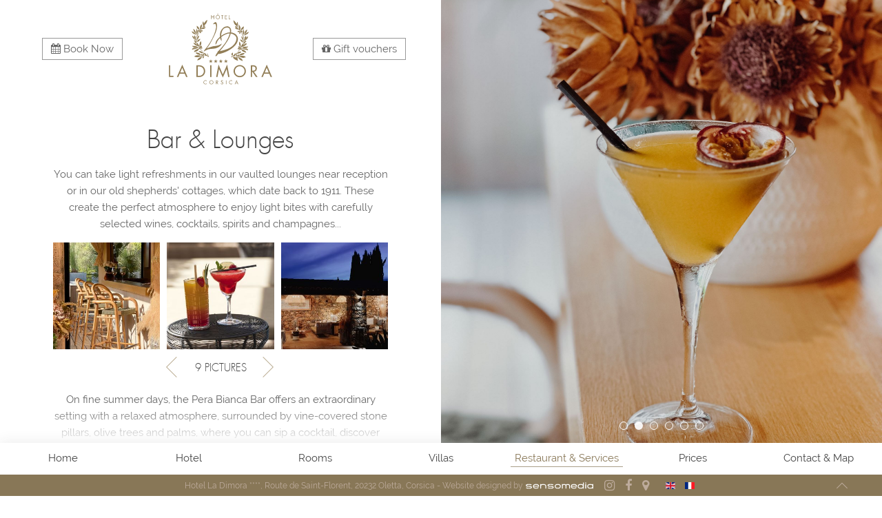

--- FILE ---
content_type: text/html
request_url: https://www.ladimora.fr/en/services/bar-lounges
body_size: 5924
content:
<!DOCTYPE HTML><html lang="en-gb" dir="ltr" data-config='{"twitter":0,"plusone":0,"facebook":0,"style":"ladimora"}'><head><meta charset="utf-8"><meta http-equiv="X-UA-Compatible" content="IE=edge"><meta name="viewport" content="width=device-width, initial-scale=1"><base href="https://www.ladimora.fr/en/services/bar-lounges" /><meta name="author" content="Fred Oliver" /><meta http-equiv="content-type" content="text/html; charset=utf-8" /><link rel="preload" href="/media/com_jchoptimize/cache/css/17bb8ddfd861f94e4e546b821b32b19eaf832c50dc82998c43346e2e726d7e1f.css" as="style" /><link rel="preload" href="/media/com_jchoptimize/cache/css/17bb8ddfd861f94e4e546b821b32b19eacd392711b817774a70a04a1d9ac86cf.css" as="style" /><link rel="preload" href="/media/com_jchoptimize/cache/js/bc73223220036524baff8e553a75e731e7c18a884a120d27e2d5de88c5c2f4f1.js" as="script" /><link rel="preload" href="/media/com_jchoptimize/cache/js/bc73223220036524baff8e553a75e73186a57e0493599a2d7a7f1895f3393a8f.js" as="script" /><link rel="preload" href="/images/logo.svg" as="image" /><link rel="preload" href="/media/com_jchoptimize/cache/css/17bb8ddfd861f94e4e546b821b32b19eb746d045e652bdebf584aa5307e514e4.css" as="style" onload="this.rel='stylesheet'" /><title>Bar &amp; Lounges - Hotel La Dimora</title><link href="https://www.ladimora.fr/en/services/bar-lounges" rel="alternate" hreflang="en-GB" /><link href="https://www.ladimora.fr/services/bar-salons" rel="alternate" hreflang="fr-FR" /><link href="/favicon.ico" rel="shortcut icon" type="image/vnd.microsoft.icon" /><link rel="stylesheet" href="/media/com_jchoptimize/cache/css/17bb8ddfd861f94e4e546b821b32b19eaf832c50dc82998c43346e2e726d7e1f.css" /><link href="https://www.ladimora.fr/services/bar-salons" rel="alternate" hreflang="x-default" /><link rel="apple-touch-icon-precomposed" href="/images/apple_touch_icon.png"><link rel="stylesheet" href="/media/com_jchoptimize/cache/css/17bb8ddfd861f94e4e546b821b32b19eacd392711b817774a70a04a1d9ac86cf.css" /> <script src="/media/com_jchoptimize/cache/js/bc73223220036524baff8e553a75e731e7c18a884a120d27e2d5de88c5c2f4f1.js"></script> <script type="text/javascript">GOOGLE_MAPS_API_KEY="AIzaSyCZVGpDm0k6F5u-21SwQUzVYmValudIDJQ";</script> <script src="/media/com_jchoptimize/cache/js/bc73223220036524baff8e553a75e73186a57e0493599a2d7a7f1895f3393a8f.js"></script> <script src="https://static.addtoany.com/menu/page.js" type="text/javascript" defer="defer"></script> </head><body class="tm-isblog cols2"><div class="tm-toolbar uk-clearfix uk-visible-large" data-uk-sticky=""><div class="uk-float-left uk-width-1-2 uk-text-center"><div class="uk-panel"><div><a href="#booking" class="uk-button" data-uk-modal><i class="uk-icon-calendar"></i>&nbsp;Book Now</a></div></div></div><div class="uk-float-right uk-width-1-2 uk-text-center"><div class="uk-panel"><p><a href="https://ladimora.bonkdo.com/en/" target="_blank" rel="noopener noreferrer nofollow" class="uk-button"><i class="uk-icon-gift"></i>&nbsp;Gift vouchers</a></p></div></div></div> <a class="tm-logo uk-visible-large" href="https://www.ladimora.fr"> <img src="/images/logo.svg" alt="Hotel La Dimora" width="150" height="103" /></a> <div class="tm-navbar-container" data-uk-sticky="{top:200, media: 960, clsactive:'uk-active uk-navbar-attached'}"><div class="uk-position-relative uk-text-center"><div class="tm-navbar-left uk-flex uk-flex-middle"> <a href="#offcanvas" class="uk-navbar-toggle uk-hidden-large" data-uk-offcanvas></a> </div><nav class="tm-navbar uk-navbar"><ul class="uk-navbar-nav uk-visible-large"> <li><a href="/en/">Home</a></li><li class="uk-parent" data-uk-dropdown="" aria-haspopup="true" aria-expanded="false"><a href="#">Hotel</a> <div class="uk-dropdown uk-dropdown-navbar uk-dropdown-width-1" style="min-width: 250px; max-width: 250px; width:250px;"><div class="uk-grid uk-dropdown-grid"><div class="uk-width-1-1"><ul class="uk-nav uk-nav-navbar"><li class="uk-nav-header">The Hotel
</li><li><a href="/en/hotel/philosophy">La Dimora's philosophy</a></li><li><a href="/en/hotel/location">Location</a></li><li><a href="/en/hotel/swimming-pool">The swimming pool</a></li><li><a href="/en/hotel/gardens">Gardens</a></li><li><a href="/en/hotel/vegetable-garden">The vegetable garden</a></li></ul></div></div></div></li><li class="uk-parent" data-uk-dropdown="" aria-haspopup="true" aria-expanded="false"><a href="#">Rooms</a> <div class="uk-dropdown uk-dropdown-navbar uk-dropdown-width-1" style="min-width: 250px; max-width: 250px; width:250px;"><div class="uk-grid uk-dropdown-grid"><div class="uk-width-1-1"><ul class="uk-nav uk-nav-navbar"><li class="uk-nav-header">Rooms
</li><li><a href="/en/rooms/charming-room">Charming Room</a></li><li><a href="/en/rooms/privilege-room">Privilege Room</a></li><li><a href="/en/rooms/luxury-room">Luxury Room</a></li><li><a href="/en/rooms/junior-suite">Junior Suite</a></li><li><a href="/en/rooms/suites">Suites</a></li></ul></div></div></div></li><li class="uk-parent" data-uk-dropdown="" aria-haspopup="true" aria-expanded="false"><a href="#">Villas</a> <div class="uk-dropdown uk-dropdown-navbar uk-dropdown-width-1" style="min-width: 300px; max-width: 300px; width:300px;"><div class="uk-grid uk-dropdown-grid"><div class="uk-width-1-1"><ul class="uk-nav uk-nav-navbar"><li class="uk-nav-header">Villas
</li><li><a href="/en/villas/villas-with-private-swimming-pool">Villas with private swimming pool</a></li><li><a href="/en/villas/booking-request">Booking request</a></li></ul></div></div></div></li><li class="uk-parent uk-active" data-uk-dropdown="" aria-haspopup="true" aria-expanded="false"><a href="#">Restaurant &amp; Services</a> <div class="uk-dropdown uk-dropdown-navbar uk-dropdown-width-1" style="min-width: 250px; max-width: 250px; width:250px;"><div class="uk-grid uk-dropdown-grid"><div class="uk-width-1-1"><ul class="uk-nav uk-nav-navbar"><li class="uk-nav-header">Restaurant &amp; Services
</li><li><a href="/en/services/restaurant">Restaurant « Pera Bianca »</a></li><li><a href="/en/services/breakfast">Breakfast</a></li><li class="uk-active"><a href="/en/services/bar-lounges">Bar &amp; Lounges</a></li><li><a href="/en/services/room-service">Room Service</a></li><li><a href="/en/services/spa">Spa</a></li><li><a href="/en/services/activities">Activities</a></li></ul></div></div></div></li><li class="uk-parent" data-uk-dropdown="" aria-haspopup="true" aria-expanded="false"><a href="#">Prices</a> <div class="uk-dropdown uk-dropdown-navbar uk-dropdown-width-1" style="min-width: 250px; max-width: 250px; width:250px;"><div class="uk-grid uk-dropdown-grid"><div class="uk-width-1-1"><ul class="uk-nav uk-nav-navbar"><li class="uk-nav-header">Prices
</li><li><a href="/en/prices/prices-booking">Prices &amp; Booking</a></li><li><a href="/en/prices/terms-and-conditions">Terms and conditions</a></li></ul></div></div></div></li><li class="uk-parent" data-uk-dropdown="" aria-haspopup="true" aria-expanded="false"><a href="#">Contact &amp; Map</a> <div class="uk-dropdown uk-dropdown-navbar uk-dropdown-width-1" style="min-width: 250px; max-width: 250px; width:250px;"><div class="uk-grid uk-dropdown-grid"><div class="uk-width-1-1"><ul class="uk-nav uk-nav-navbar"><li class="uk-nav-header">Contact &amp; Map
</li><li><a href="/en/info/map">How to find us</a></li><li><a href="/en/info/contact">Contact us</a></li><li><a href="/en/info/legal-notice">Legal notice</a></li><li><a href="/en/info/site-map">Site map</a></li></ul></div></div></div></li></ul> <a class="tm-logo-small uk-hidden-large" href="https://www.ladimora.fr"> <img src="/images/logo-small.png" alt="La Dimora, hôtel de charme 4 étoiles à Porto-Vecchio" width="177" height="43" /></a> </nav> </div> </div><div id="tm-top-a" class="uk-block tm-block-top-a uk-block-default tm-block-padding-collapse"><div class=""><section class="tm-top-a uk-grid" data-uk-grid-match="{target:'> div > .uk-panel'}" data-uk-grid-margin> <div class="uk-width-1-1"><div class="uk-panel"><div data-uk-slideshow="{animation: 'scroll',autoplay: true ,autoplayInterval: 4000}"><div class="uk-slidenav-position"><ul class="uk-slideshow uk-slideshow-fullscreen"> <li style="min-height: 300px;"> <img src="/images/2024/bar-salons/La_Dimora_2022-159.jpg" alt="La Dimora 2022 159" width="1920" height="1080" /> </li> <li style="min-height: 300px;"> <img src="/images/2024/bar-salons/Ladimora_alexiaroux_2405.jpg" alt="Ladimora Alexiaroux 2405" width="1920" height="2560" /> </li> <li style="min-height: 300px;"> <img src="/images/2024/accueil/ACCUEIL_3_2.jpg" alt="ACCUEIL 3 2" width="1920" height="1280" /> </li> <li style="min-height: 300px;"> <img src="/images/2024/bar-salons/Ladimora_alexiaroux_2480.jpg" alt="Ladimora Alexiaroux 2480" width="1920" height="2560" /> </li> <li style="min-height: 300px;"> <img src="/images/2020/accueil/Pool-house-gigapixel-scale-4_00x.jpg" alt="Pool house de l'Hôtel La Dimora en Corse" width="1920" height="1322" /> </li> <li style="min-height: 300px;"> <img src="/images/2024/bar-salons/033_LA_DIMORA_MOIRENC_2023.jpg" alt="033 LA DIMORA MOIRENC 2023" width="1920" height="1280" /> </li> </ul> <a href="#" class="uk-slidenav uk-slidenav-contrast uk-slidenav-previous uk-hidden-touch" data-uk-slideshow-item="previous"></a> <a href="#" class="uk-slidenav uk-slidenav-contrast uk-slidenav-next uk-hidden-touch" data-uk-slideshow-item="next"></a> <div class="uk-overlay-panel uk-overlay-bottom"><ul class="uk-dotnav uk-dotnav-contrast uk-flex-center"> <li data-uk-slideshow-item="0"><a href="#">La Dimora 2022 159</a></li> <li data-uk-slideshow-item="1"><a href="#">Ladimora Alexiaroux 2405</a></li> <li data-uk-slideshow-item="2"><a href="#">ACCUEIL 3 2</a></li> <li data-uk-slideshow-item="3"><a href="#">Ladimora Alexiaroux 2480</a></li> <li data-uk-slideshow-item="4"><a href="#">Pool house de l'Hôtel La Dimora en Corse</a></li> <li data-uk-slideshow-item="5"><a href="#">033 LA DIMORA MOIRENC 2023</a></li> </ul> </div> </div> </div> </div></div></section></div></div><div class="uk-grid uk-grid-collapse maincontent-panel"><div class="uk-width-large-1-2 gradient-spacing"><div class="close-fullscreen"><i class="uk-icon-chevron-right"></i></div><div class="gradient-top"></div><div id="tm-top-c" class="uk-block tm-block-top-c uk-block-default tm-block-padding-collapse uk-hidden-large"><div class=""><section class="tm-top-c uk-grid" data-uk-grid-match="{target:'> div > .uk-panel'}" data-uk-grid-margin> <div class="uk-width-1-1 uk-hidden-large"><div class="uk-panel uk-hidden-large"><div class="uk-grid uk-grid-collapse"><div class="uk-width-1-3"><a href="tel:+33495352251" class="uk-button uk-button-primary uk-width-1-1" style="margin: 0;"><i class="uk-icon-phone"></i>&nbsp;Call us</a></div><div class="uk-width-1-3"><a href="#booking" class="uk-button uk-button-primary uk-width-1-1" style="margin: 0;" data-uk-modal><i class="uk-icon-calendar"></i>&nbsp;Book&nbsp;Now</a></div><div class="uk-width-1-3"><a href="https://ladimora.bonkdo.com/fr/" target="_blank" rel="noopener noreferrer nofollow" class="uk-button uk-button-primary uk-width-1-1" style="margin: 0;"><i class="uk-icon-gift"></i>&nbsp;Gift</a></div></div></div></div></section></div></div><div class="uk-block tm-block-main uk-block-muted uk-block-large"><div class="uk-container uk-container-center"><div id="tm-middle" class="tm-middle uk-grid" data-uk-grid-match data-uk-grid-margin><div class="tm-main uk-width-medium-1-1"> <main id="tm-content" class="tm-content"><div id="system-message-container"> </div><article class="uk-article" ><h1 class="uk-article-title"> Bar &amp; Lounges </h1><p style="text-align: center;">You can take light refreshments in our vaulted lounges near reception or in our old shepherds' cottages, which date back to 1911. These create the perfect atmosphere to enjoy light bites with carefully selected wines, cocktails, spirits and champagnes...</p><div><div data-uk-slideset="{animation: 'slide-horizontal',default: 1,small: 3}"><div class="uk-slidenav-position uk-margin"><ul class="uk-slideset uk-grid uk-grid-match uk-flex-center uk-grid-width-1-1 uk-grid-width-small-1-3 uk-grid-small"> <li><div class="uk-panel  uk-text-center"><div class="uk-text-center uk-panel-teaser"><div class="uk-overlay uk-overlay-hover "><img src="/media/widgetkit/La_Dimora_2022-159-2bfa7f8c3c615f86673d4bb356b62032.jpg" class=" uk-overlay-scale" alt="La Dimora 2022 159" width="300" height="300"><div class="uk-overlay-panel uk-overlay-icon uk-overlay-fade"></div><a class="uk-position-cover" title="" data-lightbox-type="image" data-uk-lightbox="{group:'slidesetlightbox1769168627'}" href="/images/2024/bar-salons/La_Dimora_2022-159.jpg"></a></div></div></div></li> <li><div class="uk-panel  uk-text-center"><div class="uk-text-center uk-panel-teaser"><div class="uk-overlay uk-overlay-hover "><img src="/media/widgetkit/119_LA_DIMORA_MOIRENC_2023-eaf10cb6c71637fe58e55658cd917885.jpg" class=" uk-overlay-scale" alt="119 LA DIMORA MOIRENC 2023" width="300" height="300"><div class="uk-overlay-panel uk-overlay-icon uk-overlay-fade"></div><a class="uk-position-cover" title="" data-lightbox-type="image" data-uk-lightbox="{group:'slidesetlightbox1769168627'}" href="/images/2024/bar-salons/119_LA_DIMORA_MOIRENC_2023.jpg"></a></div></div></div></li> <li><div class="uk-panel  uk-text-center"><div class="uk-text-center uk-panel-teaser"><div class="uk-overlay uk-overlay-hover "><img src="/media/widgetkit/Ladimora_alexiaroux_2480-9ea5d34bd4eba323f19b39b85cf457b3.jpg" class=" uk-overlay-scale" alt="Ladimora Alexiaroux 2480" width="300" height="300"><div class="uk-overlay-panel uk-overlay-icon uk-overlay-fade"></div><a class="uk-position-cover" title="" data-lightbox-type="image" data-uk-lightbox="{group:'slidesetlightbox1769168627'}" href="/images/2024/bar-salons/Ladimora_alexiaroux_2480.jpg"></a></div></div></div></li> <li><div class="uk-panel  uk-text-center"><div class="uk-text-center uk-panel-teaser"><div class="uk-overlay uk-overlay-hover "><img src="/media/widgetkit/Ladimora_alexiaroux_2405-e8335fbd81c832ad90c18a6dc00332dc.jpg" class=" uk-overlay-scale" alt="Ladimora Alexiaroux 2405" width="300" height="300"><div class="uk-overlay-panel uk-overlay-icon uk-overlay-fade"></div><a class="uk-position-cover" title="" data-lightbox-type="image" data-uk-lightbox="{group:'slidesetlightbox1769168627'}" href="/images/2024/bar-salons/Ladimora_alexiaroux_2405.jpg"></a></div></div></div></li> <li><div class="uk-panel  uk-text-center"><div class="uk-text-center uk-panel-teaser"><div class="uk-overlay uk-overlay-hover "><img src="/media/widgetkit/261_LA_DIMORA_MOIRENC_2023-dc898ae0d433dfa5a090f358d4d73f66.jpg" class=" uk-overlay-scale" alt="261 LA DIMORA MOIRENC 2023" width="300" height="300"><div class="uk-overlay-panel uk-overlay-icon uk-overlay-fade"></div><a class="uk-position-cover" title="" data-lightbox-type="image" data-uk-lightbox="{group:'slidesetlightbox1769168627'}" href="/images/2024/bar-salons/261_LA_DIMORA_MOIRENC_2023.jpg"></a></div></div></div></li> <li><div class="uk-panel  uk-text-center"><div class="uk-text-center uk-panel-teaser"><div class="uk-overlay uk-overlay-hover "><img src="/media/widgetkit/7M9B0599-a3ea6c6fccc2dbf8079ded1367a80ceb.jpg" class=" uk-overlay-scale" alt="Vue extérieure de l'Hôtel La Dimora en Corse" width="300" height="300"><div class="uk-overlay-panel uk-overlay-icon uk-overlay-fade"></div><a class="uk-position-cover" title="" data-lightbox-type="image" data-uk-lightbox="{group:'slidesetlightbox1769168627'}" href="/images/2020/bar-salons/7M9B0599.jpg"></a></div></div></div></li> <li><div class="uk-panel  uk-text-center"><div class="uk-text-center uk-panel-teaser"><div class="uk-overlay uk-overlay-hover "><img src="/media/widgetkit/DSCF9970-2ecb0c52d72235420945030bb09748ad.jpg" class=" uk-overlay-scale" alt="Cocktail de L'Hôtel la Dimora en Corse" width="300" height="300"><div class="uk-overlay-panel uk-overlay-icon uk-overlay-fade"></div><a class="uk-position-cover" title="" data-lightbox-type="image" data-uk-lightbox="{group:'slidesetlightbox1769168627'}" href="/images/2020/bar-salons/DSCF9970.jpg"></a></div></div></div></li> <li><div class="uk-panel  uk-text-center"><div class="uk-text-center uk-panel-teaser"><div class="uk-overlay uk-overlay-hover "><img src="/media/widgetkit/033_LA_DIMORA_MOIRENC_2023-8cac18229971522f49d36091367a975b.jpg" class=" uk-overlay-scale" alt="033 LA DIMORA MOIRENC 2023" width="300" height="300"><div class="uk-overlay-panel uk-overlay-icon uk-overlay-fade"></div><a class="uk-position-cover" title="" data-lightbox-type="image" data-uk-lightbox="{group:'slidesetlightbox1769168627'}" href="/images/2024/bar-salons/033_LA_DIMORA_MOIRENC_2023.jpg"></a></div></div></div></li> <li><div class="uk-panel  uk-text-center"><div class="uk-text-center uk-panel-teaser"><div class="uk-overlay uk-overlay-hover "><img src="/media/widgetkit/DSCF0643-0001d564dfebff963b1ef82cfa5bb234.jpg" class=" uk-overlay-scale" alt="Boisson Hôtel La Dimora" width="300" height="300"><div class="uk-overlay-panel uk-overlay-icon uk-overlay-fade"></div><a class="uk-position-cover" title="" data-lightbox-type="image" data-uk-lightbox="{group:'slidesetlightbox1769168627'}" href="/images/2020/bar-salons/DSCF0643.jpg"></a></div></div></div></li> </ul> </div><div class="uk-flex uk-flex-center uk-margin-remove"><h4 class="uk-margin-remove uk-padding-remove">9 pictures</h4></div><div class="uk-flex uk-flex-center"><div class="uk-grid uk-grid-small" style="margin-top:-28px"><div><a style="margin-right:50px;" href="#" class="uk-slidenav uk-slidenav-previous" data-uk-slideset-item="previous"></a></div><div><a style="margin-left:50px;" href="#" class="uk-slidenav uk-slidenav-next" data-uk-slideset-item="next"></a></div></div></div></div></div><p style="text-align: center;">On fine summer days, the Pera Bianca Bar offers an extraordinary setting with a relaxed atmosphere, surrounded by vine-covered stone pillars, olive trees and palms, where you can sip a cocktail, discover the best wines from the Patrimonio region in Southern Corsica, savour local delicacies and even try our artisan Pierre Geronimi's ice cream with traditional and more unusual flavours, like marjoram.</p><p style="text-align: center;">From breakfast to supper, La Dimora's menu of culinary delicacies will delight even the most discerning palate...</p><p style="text-align: center;">Aroma, Freshness &amp; Lightness with hints of the Mediterranean, a few suggestions that pay tribute to the Isle of Beauty...</p><p style="text-align: center;">We welcome our guests for lunch between 12.30&nbsp;pm and 2.30&nbsp;pm and serve dinner between 7.00&nbsp;pm and 9.30&nbsp;pm…</p><p style="text-align: center;">You can order from our <a href="/en/services/room-service">room service menu</a> outside these hours.</p><p style="text-align: center;"><a class="uk-button uk-button-primary" href="/en/services/restaurant"><i class="uk-icon-list uk-icon-justify"></i> Restaurant</a></p><div class="addtoany_container"><span class="a2a_kit a2a_kit_size_32 addtoany_list" data-a2a-url="https://www.ladimora.fr/en/services/bar-lounges" data-a2a-title="Bar &amp; Lounges"> <a class="a2a_button_facebook"></a> <a class="a2a_button_x"></a> <a class="a2a_button_email"></a> <a class="a2a_dd" href="https://www.addtoany.com/share"></a> </span> </div></article></main> </div> </div> </div> </div><div id="tm-bottom-d" class="uk-block tm-block-bottom-d uk-block-muted tm-block-divider"><div class="uk-container uk-container-center"><section class="tm-bottom-d uk-grid" data-uk-grid-match="{target:'> div > .uk-panel'}" data-uk-grid-margin> <div class="uk-width-1-1"><div class="uk-panel uk-text-center  mix-blend-mode-darken"><div class="uk-flex uk-flex-center uk-flex-middle uk-flex-space-around"><div style="margin:10px"><a href="https://www.teritoria.com/hotels/la-dimora-hotel-spa/" target="_blank" rel="noopener"><img src="/images/teritoria-organisation-hotel-restaurant.png" alt="Teritoria" width="120" height="120" /></a></div><div style="margin:10px"><a href="https://www.lesgrandesmaisonscorses.com/maison/la-dimora-3/" target="_blank" rel="noopener"><img src="/images/les-grandes-maisons-corses.png" alt="Hôtels de Luxe en Corse" width="120" height="120" /></a></div><div style="margin:10px"><a href="https://college-culinaire-de-france.fr/adherent/30235-LA%20DIMORA" target="_blank" rel="noopener"><img src="/images/logo-college-culinaire-france.png" alt="Collège Culinaire de France" width="165" height="100" /></a></div><div style="margin:10px"><a href="https://guide.michelin.com/fr/fr/hotels-stays/oletta/la-dimora-hotel-spa-9554" target="_blank" rel="noopener"><img src="/images/1-Clef-Rouge.png" alt="1 Clef Rouge au Guide MICHELIN" width="139" height="100" /></a></div></div></div></div></section></div></div><div class="gradient-bottom"></div></div></div><div id="tm-footer" class="uk-block tm-block-footer uk-text-center uk-block-secondary"><div class="uk-container uk-container-center"><footer class="tm-footer"><div class="uk-panel"><div><small>Hotel La Dimora ****, Route de Saint-Florent, 20232 Oletta, Corsica - Website designed by <a href="https://www.sensomedia.com" target="_blank" rel="noopener"><img src="/images/agence-web-corse-creation-site.svg" alt="expert joomla" style="vertical-align:middle; width:100px" /></a></small><a href="https://www.instagram.com/hotelladimoracorse/" target="_blank" rel="noopener" class="uk-margin-left uk-icon-small uk-icon-instagram"></a><a href="https://www.facebook.com/pages/La-Dimora/170339266357463" target="_blank" rel="noopener" class="uk-margin-left uk-icon-small uk-icon-facebook"></a><a href="https://www.google.fr/maps/place/La+Dimora/@42.6443799,9.3391731,15z/data=!4m5!3m4!1s0x0:0xeb138992ef411d2d!8m2!3d42.6443799!4d9.3391731" target="_blank" rel="noopener" class="uk-margin-left uk-margin-right uk-icon-small uk-icon-map-marker"></a><div class="mod-languages"><ul class="lang-inline" dir="ltr"> <li class="lang-active"> <a href="https://www.ladimora.fr/en/services/bar-lounges"> <img src="/media/mod_languages/images/en.gif" alt="English" title="English" width="18" height="12" /> </a> </li> <li> <a href="/fr/services/bar-salons"> <img src="/media/mod_languages/images/fr.gif" alt="Français" title="Français" width="18" height="12" /> </a> </li> </ul> </div> </div></div><div id="booking" class="uk-modal"><div class="uk-modal-dialog uk-modal-dialog-large" style="height:860px"> <a class="uk-modal-close uk-close"></a> <iframe id="bkif" src="/en/booking?tmpl=modal" width="100%" height="100%" frameborder="0"></iframe> </div> </div> <a class="tm-totop-scroller" data-uk-smooth-scroll href="#"></a> </footer></div></div> <script>(function(i,s,o,g,r,a,m){i['GoogleAnalyticsObject']=r;i[r]=i[r]||function(){(i[r].q=i[r].q||[]).push(arguments)},i[r].l=1*new Date();a=s.createElement(o),m=s.getElementsByTagName(o)[0];a.async=1;a.src=g;m.parentNode.insertBefore(a,m)})(window,document,'script','https://www.google-analytics.com/analytics.js','ga');ga('create','UA-46013790-31','auto');ga('send','pageview');</script><div id="offcanvas" class="uk-offcanvas"><div class="uk-offcanvas-bar"><ul class="uk-nav uk-nav-offcanvas"> <li><a href="/en/">Home</a></li><li class="uk-parent"><a href="#">Hotel</a> <ul class="uk-nav-sub"><li class="uk-nav-header">The Hotel
</li><li><a href="/en/hotel/philosophy">La Dimora's philosophy</a></li><li><a href="/en/hotel/location">Location</a></li><li><a href="/en/hotel/swimming-pool">The swimming pool</a></li><li><a href="/en/hotel/gardens">Gardens</a></li><li><a href="/en/hotel/vegetable-garden">The vegetable garden</a></li></ul></li><li class="uk-parent"><a href="#">Rooms</a> <ul class="uk-nav-sub"><li class="uk-nav-header">Rooms
</li><li><a href="/en/rooms/charming-room">Charming Room</a></li><li><a href="/en/rooms/privilege-room">Privilege Room</a></li><li><a href="/en/rooms/luxury-room">Luxury Room</a></li><li><a href="/en/rooms/junior-suite">Junior Suite</a></li><li><a href="/en/rooms/suites">Suites</a></li></ul></li><li class="uk-parent"><a href="#">Villas</a> <ul class="uk-nav-sub"><li class="uk-nav-header">Villas
</li><li><a href="/en/villas/villas-with-private-swimming-pool">Villas with private swimming pool</a></li><li><a href="/en/villas/booking-request">Booking request</a></li></ul></li><li class="uk-parent uk-active"><a href="#">Restaurant &amp; Services</a> <ul class="uk-nav-sub"><li class="uk-nav-header">Restaurant &amp; Services
</li><li><a href="/en/services/restaurant">Restaurant « Pera Bianca »</a></li><li><a href="/en/services/breakfast">Breakfast</a></li><li class="uk-active"><a href="/en/services/bar-lounges">Bar &amp; Lounges</a></li><li><a href="/en/services/room-service">Room Service</a></li><li><a href="/en/services/spa">Spa</a></li><li><a href="/en/services/activities">Activities</a></li></ul></li><li class="uk-parent"><a href="#">Prices</a> <ul class="uk-nav-sub"><li class="uk-nav-header">Prices
</li><li><a href="/en/prices/prices-booking">Prices &amp; Booking</a></li><li><a href="/en/prices/terms-and-conditions">Terms and conditions</a></li></ul></li><li class="uk-parent"><a href="#">Contact &amp; Map</a> <ul class="uk-nav-sub"><li class="uk-nav-header">Contact &amp; Map
</li><li><a href="/en/info/map">How to find us</a></li><li><a href="/en/info/contact">Contact us</a></li><li><a href="/en/info/legal-notice">Legal notice</a></li><li><a href="/en/info/site-map">Site map</a></li></ul></li></ul></div></div><script>const updateFormToken=async()=>{const response=await fetch('https://www.ladimora.fr/index.php?option=com_ajax&format=json&plugin=getformtoken');if(response.ok){const jsonValue=await response.json();return Promise.resolve(jsonValue);}}
updateFormToken().then(data=>{const formRegex=new RegExp('[0-9a-f]{32}');for(let formToken of document.querySelectorAll('input[type=hidden]')){if(formToken.value=='1'&&formRegex.test(formToken.name)){formToken.name=data.data[0];}}
const jsonRegex=new RegExp('"csrf\.token":"[^"]+"');for(let scriptToken of document.querySelectorAll('script[type="application/json"]')){if(scriptToken.classList.contains('joomla-script-options')){let json=scriptToken.textContent;if(jsonRegex.test(json)){scriptToken.textContent=json.replace(jsonRegex,'"csrf.token":"'+data.data[0]+'"');}}}});</script>
</body></html>

--- FILE ---
content_type: text/html; charset=utf-8
request_url: https://www.ladimora.fr/en/booking?tmpl=modal
body_size: 2167
content:
<!DOCTYPE HTML>
<html lang="en-gb" dir="ltr"  data-config='{"twitter":0,"plusone":0,"facebook":0,"style":"ladimora"}'>

<head>
<meta charset="utf-8">
<meta http-equiv="X-UA-Compatible" content="IE=edge">
<meta name="viewport" content="width=device-width, initial-scale=1">
<base href="https://www.ladimora.fr/en/booking" />
	<meta name="author" content="Fred Oliver" />
	
	<title>Booking - Hotel La Dimora</title>
	<link href="https://www.ladimora.fr/en/booking?tmpl=modal" rel="alternate" hreflang="en-GB" />
	<link href="https://www.ladimora.fr/reservation" rel="alternate" hreflang="fr-FR" />
	<link href="/favicon.ico" rel="shortcut icon" type="image/vnd.microsoft.icon" />
	<link href="https://www.ladimora.fr/plugins/content/addtoany/addtoany.css" rel="stylesheet" type="text/css" />
	<link href="/media/plg_system_jcepro/site/css/content.min.css?86aa0286b6232c4a5b58f892ce080277" rel="stylesheet" type="text/css" />
	<script src="https://static.addtoany.com/menu/page.js" type="text/javascript" defer="defer"></script>
	<script src="/media/jui/js/jquery.min.js?2f4416fcf1428978b2ec9efb257998c6" type="text/javascript"></script>
	<script src="/media/jui/js/jquery-noconflict.js?2f4416fcf1428978b2ec9efb257998c6" type="text/javascript"></script>
	<script src="/media/jui/js/jquery-migrate.min.js?2f4416fcf1428978b2ec9efb257998c6" type="text/javascript"></script>
	<script src="/media/widgetkit/uikit2-5f95b1aa.js" type="text/javascript"></script>
	<script src="/media/widgetkit/wk-scripts-b587e9e4.js" type="text/javascript"></script>
	<script type="text/javascript">
GOOGLE_MAPS_API_KEY = "AIzaSyCZVGpDm0k6F5u-21SwQUzVYmValudIDJQ";
	</script>
	<link href="https://www.ladimora.fr/reservation" rel="alternate" hreflang="x-default" />

<link rel="apple-touch-icon-precomposed" href="/images/apple_touch_icon.png">
<link rel="stylesheet" href="/templates/yoo_chester/styles/ladimora/css/theme.css">
<link rel="stylesheet" href="/templates/yoo_chester/styles/ladimora/css/custom.css">
<script src="/templates/yoo_chester/warp/vendor/uikit/js/uikit.js"></script>
<script src="/templates/yoo_chester/warp/vendor/uikit/js/components/autocomplete.js"></script>
<script src="/templates/yoo_chester/warp/vendor/uikit/js/components/datepicker.js"></script>
<script src="/templates/yoo_chester/warp/vendor/uikit/js/components/search.js"></script>
<script src="/templates/yoo_chester/warp/vendor/uikit/js/components/tooltip.js"></script>
<script src="/templates/yoo_chester/warp/vendor/uikit/js/components/sticky.js"></script>
<script src="/templates/yoo_chester/warp/js/social.js"></script>
<script src="/templates/yoo_chester/js/theme.js"></script>
<script src="/templates/yoo_chester/styles/ladimora/js/top-a.js"></script>
</head>

<body class="tm-isblog pg-booking">
    <div>
        <div class="uk-container uk-container-center">
            <div id="tm-middle" class="tm-middle uk-grid" data-uk-grid-match data-uk-grid-margin>
                <div class="tm-main uk-width-medium-1-1">
                    <main id="tm-content" class="tm-content">
                        <div id="system-message-container">
</div>
<style></style><script></script><article class="uk-article" >

	
	
	
	
	
	
			
<h1 class="uk-text-center">Book a room</h1>
<hr />
<div class="uk-margin-top"><div id="fb-widget-1" class="fb-widget" data-fbConfig="0"></div>
<script class="fb-widget-config" data-fbConfig="0" type="application/json">
    {
        "params": [
            {
                "calendar": {
                    "firstDayOfWeek": 1,
                    "nbMonths2display": 2,
                    "title": "",
                    "showBestPrice": true,
                    "showLastRoom": true,
                    "showLastRoomThreshold": 3,
					"showMinStayDepartureDates":true,
					"hideControls":false,
                    "showChildrenAges": false,
                    "themeDark": false,
                    "layoutNum": 1,
                    "roomRateFiltering": 0,
                    "rateFilter": [],
                    "roomFilter": [],
                    "useLoyalty": false,
                    "loyalty": "",
                    "loyaltyParams": {},
					"useRedirectUrlFromApi" : true,
                    "daysLookAhead" : 365
                },
                "currency": "EUR",
                "locale": "en_GB",
                "maxAdults": 10,
                "maxChildren": 2,
                "mainColor": "#b0a06c",
                "themeDark": false,
                "openFrontInNewTab": true,
				"property": "253P-17893",
                "title": "HôtelLaDiamora",
                "childrenMaxAge": 12,
                "fbWidget": "Calendar"
            }
        ],
        "commonParams": {
            "redirectUrl": "https://www.secure-hotel-booking.com",
            "showPropertiesList": true,
            "demoMode": false,
            "frontUrl": "https://www.secure-hotel-booking.com"
        },
        "_authCode": "eyJhbGciOiJIUzUxMiIsInR5cCI6IkpXVCJ9.[base64].bP5MLaeMfet1xVqFMg55ct6EePrTdHOPr4yiZQcamJ9mqKS05NaTZ8_baLZNraYHeCU9TuZgZ9QRB9shr1EgPA",
        "propertyIndex": 0,
        "version": "1.35.0",
        "baseHost": "https://websdk.d-edge.com"
    }
</script>
<link rel="stylesheet" property="stylesheet" href="https://websdk.d-edge.com/widgets/app.css">
<script type="text/javascript" src="https://websdk.d-edge.com/widgets/app.js"></script>

<script>
(function($) {
    var ntest = 0;
    setTimeout(testWrapper,500);
    function testWrapper() {
        if( $('#fb-widget-1').css('display') == 'none') {
            console.log("ABP detected ! Removing class 'fb-widget'");
            setTimeout(function(){
                $('#fb-widget-1').removeClass('fb-widget')
                }, 1000);
        } else {
            ntest++;
            if(ntest<10) setTimeout(testWrapper,500);
        }
    }
})(jQuery);
</script></div> 	
	
	
	
	
	
	
</article>                    </main>
                </div>
            </div>
        </div>
    </div>
</body>
</html>


--- FILE ---
content_type: text/css
request_url: https://www.ladimora.fr/media/com_jchoptimize/cache/css/17bb8ddfd861f94e4e546b821b32b19eacd392711b817774a70a04a1d9ac86cf.css
body_size: 29683
content:
@charset "utf-8";ins,mark{background:#ffa}progress,sub,sup{vertical-align:baseline}iframe,img{border:0}.uk-panel,sub,sup{position:relative}.uk-dropdown,.uk-navbar-attached,.uk-panel-box-primary{box-shadow:0 0 20px 0 rgba(51,51,51,.1)}.uk-modal-caption,.uk-text-truncate{text-overflow:ellipsis;white-space:nowrap}.uk-accordion-content:after,.uk-article:after,.uk-block:after,.uk-clearfix:after,.uk-comment-header:after,.uk-container:after,.uk-datepicker-nav:after,.uk-dotnav:after,.uk-form-row:after,.uk-grid:after,.uk-htmleditor-content:after,.uk-htmleditor-navbar:after,.uk-list>li:after,.uk-navbar:after,.uk-pagination:after,.uk-panel:after,.uk-subnav:after,.uk-tab:after,.uk-thumbnav:after{clear:both}.uk-nestable-dragged,.uk-nestable-moving iframe,.uk-slider img,.uk-sortable-dragged,.uk-sortable-moving iframe{pointer-events:none}.uk-button,.uk-form input:not([type]),.uk-form input[type=text],.uk-form input[type=password],.uk-form input[type=email],.uk-form input[type=url],.uk-form input[type=search],.uk-form input[type=tel],.uk-form input[type=number],.uk-form input[type=datetime],.uk-form textarea{-webkit-appearance:none}.uk-nestable a,.uk-nestable img,.uk-sortable a,.uk-sortable img{-webkit-touch-callout:none}html{font:400 15px/24px Raleway;-webkit-text-size-adjust:100%;-ms-text-size-adjust:100%;background:#fff;color:#666}body{margin:0}a{background:0 0;transition:color .2s,background .2s,border-color .2s}a:active,a:hover{outline:0}.uk-link,a{color:#887757;text-decoration:none;cursor:pointer}.uk-link:hover,a:hover{color:#4a412f;text-decoration:underline}abbr[title]{border-bottom:1px dotted}b,strong{font-weight:700}:not(pre)>code,:not(pre)>kbd,:not(pre)>samp{font-size:12px;font-family:Consolas,monospace,serif;color:#d05;white-space:nowrap}ins,mark,pre{color:#666}ins{text-decoration:none}q{font-style:italic}small{font-size:80%}sub,sup{font-size:75%;line-height:0}sup{top:-.5em}sub{bottom:-.25em}audio,canvas,iframe,img,svg,video{vertical-align:middle}audio,canvas,img,svg,video{max-width:100%;height:auto;box-sizing:border-box}.uk-img-preserve,.uk-img-preserve audio,.uk-img-preserve canvas,.uk-img-preserve img,.uk-img-preserve svg,.uk-img-preserve video{max-width:none}svg:not(:root){overflow:hidden}address,blockquote,dl,fieldset,figure,ol,p,pre,ul{margin:0 0 15px}*+address,*+blockquote,*+dl,*+fieldset,*+figure,*+ol,*+p,*+pre,*+ul{margin-top:15px}h1,h2,h3,h4,h5,h6{margin:0 0 15px;font-family:'Old Standard TT';font-weight:400;color:#444;text-transform:none}*+h1,*+h2,*+h3,*+h4,*+h5,*+h6{margin-top:30px}.uk-grid,ol>li>ol,ol>li>ul,ul>li>ol,ul>li>ul{margin:0}.uk-h6,h6{font-size:12px;line-height:20px}ol,ul{padding-left:30px}dt{font-weight:700}dd{margin-left:0}hr{box-sizing:content-box}address{font-style:normal}blockquote{padding-left:15px;border-left:5px solid #887757;font-size:20px;line-height:28px;font-style:italic}pre{padding:10px;background:#f5f5f5;font:12px/20px Consolas,monospace,serif;-moz-tab-size:4;tab-size:4;overflow:auto}.uk-article-lead,.uk-article-meta,.uk-comment-meta{font-family:Raleway;text-transform:none}::-moz-selection{background:rgba(186,172,145,.6);color:#fff;text-shadow:none}::selection{background:rgba(186,172,145,.6);color:#fff;text-shadow:none}article,aside,details,figcaption,figure,footer,header,main,nav,section,summary{display:block}[hidden],audio:not([controls]),template{display:none}@media screen and (max-width:400px){@-ms-viewport{width:device-width}}.uk-grid{display:-ms-flexbox;display:-webkit-flex;display:flex;-ms-flex-wrap:wrap;-webkit-flex-wrap:wrap;flex-wrap:wrap;padding:0;list-style:none}.uk-grid:after,.uk-grid:before{content:"";display:block;overflow:hidden}.uk-grid>*{-ms-flex:none;-webkit-flex:none;flex:none;margin:0;float:left;padding-left:30px}.uk-grid>*>:last-child{margin-bottom:0}.uk-grid{margin-left:-30px}.uk-grid+.uk-grid,.uk-grid-margin,.uk-grid>*>.uk-panel+.uk-panel{margin-top:30px}@media (min-width:1220px){.uk-grid{margin-left:-40px}.uk-grid>*{padding-left:40px}.uk-grid+.uk-grid,.uk-grid-margin,.uk-grid>*>.uk-panel+.uk-panel{margin-top:40px}}.uk-grid-collapse{margin-left:0}.uk-grid-collapse>*{padding-left:0}.uk-grid-collapse+.uk-grid-collapse,.uk-grid-collapse>*>.uk-panel+.uk-panel,.uk-grid-collapse>.uk-grid-margin{margin-top:0}.uk-grid-small{margin-left:-10px}.uk-grid-small>*{padding-left:10px}.uk-grid-small+.uk-grid-small,.uk-grid-small>*>.uk-panel+.uk-panel,.uk-grid-small>.uk-grid-margin{margin-top:10px}.uk-grid-medium{margin-left:-30px}.uk-grid-medium>*{padding-left:30px}.uk-grid-medium+.uk-grid-medium,.uk-grid-medium>*>.uk-panel+.uk-panel,.uk-grid-medium>.uk-grid-margin{margin-top:30px}@media (min-width:960px){.uk-grid-large{margin-left:-40px}.uk-grid-large>*{padding-left:40px}.uk-grid-large+.uk-grid-large,.uk-grid-large-margin,.uk-grid-large>*>.uk-panel+.uk-panel{margin-top:40px}.uk-grid-divider>[class*=uk-width-large-]:not(.uk-width-large-1-1):nth-child(n+2){border-left:1px solid #887757}}@media (min-width:1220px){.uk-grid-large{margin-left:-50px}.uk-grid-large>*{padding-left:50px}.uk-grid-large+.uk-grid-large,.uk-grid-large-margin,.uk-grid-large>*>.uk-panel+.uk-panel{margin-top:50px}}.uk-grid-divider:not(:empty){margin-left:-30px;margin-right:-30px}.uk-grid-divider>*{padding-left:30px;padding-right:30px}.uk-grid-divider>[class*=uk-width-8-]:nth-child(n+2),.uk-grid-divider>[class*=uk-width-9-]:nth-child(n+2),.uk-grid-divider>[class*=uk-width-1-]:not(.uk-width-1-1):nth-child(n+2),.uk-grid-divider>[class*=uk-width-2-]:nth-child(n+2),.uk-grid-divider>[class*=uk-width-3-]:nth-child(n+2),.uk-grid-divider>[class*=uk-width-4-]:nth-child(n+2),.uk-grid-divider>[class*=uk-width-5-]:nth-child(n+2),.uk-grid-divider>[class*=uk-width-6-]:nth-child(n+2),.uk-grid-divider>[class*=uk-width-7-]:nth-child(n+2){border-left:1px solid #887757}@media (min-width:1220px){.uk-grid-divider:not(:empty){margin-left:-40px;margin-right:-40px}.uk-grid-divider>*{padding-left:40px;padding-right:40px}.uk-grid-divider:empty{margin-top:40px;margin-bottom:40px}}.uk-grid-divider:empty{margin-top:30px;margin-bottom:30px;border-top:1px solid #887757}.uk-grid-match>*{display:-ms-flexbox;display:-webkit-flex;display:flex;-ms-flex-wrap:wrap;-webkit-flex-wrap:wrap;flex-wrap:wrap}.uk-grid-match>*>*{-ms-flex:none;-webkit-flex:none;flex:none;box-sizing:border-box;width:100%}[class*=uk-grid-width]>*{box-sizing:border-box;width:100%}.uk-grid-width-1-2>*{width:50%}.uk-grid-width-1-3>*{width:33.333%}.uk-grid-width-1-4>*{width:25%}.uk-grid-width-1-5>*{width:20%}.uk-grid-width-1-6>*{width:16.666%}.uk-grid-width-1-10>*{width:10%}.uk-grid-width-auto>*{width:auto}@media (min-width:480px){.uk-grid-width-small-1-1>*{width:100%}.uk-grid-width-small-1-2>*{width:50%}.uk-grid-width-small-1-3>*{width:33.333%}.uk-grid-width-small-1-4>*{width:25%}.uk-grid-width-small-1-5>*{width:20%}.uk-grid-width-small-1-6>*{width:16.666%}.uk-grid-width-small-1-10>*{width:10%}}@media (min-width:768px){.uk-grid-divider>[class*=uk-width-medium-]:not(.uk-width-medium-1-1):nth-child(n+2){border-left:1px solid #887757}.uk-grid-width-medium-1-1>*{width:100%}.uk-grid-width-medium-1-2>*{width:50%}.uk-grid-width-medium-1-3>*{width:33.333%}.uk-grid-width-medium-1-4>*{width:25%}.uk-grid-width-medium-1-5>*{width:20%}.uk-grid-width-medium-1-6>*{width:16.666%}.uk-grid-width-medium-1-10>*{width:10%}}@media (min-width:960px){.uk-grid-width-large-1-1>*{width:100%}.uk-grid-width-large-1-2>*{width:50%}.uk-grid-width-large-1-3>*{width:33.333%}.uk-grid-width-large-1-4>*{width:25%}.uk-grid-width-large-1-5>*{width:20%}.uk-grid-width-large-1-6>*{width:16.666%}.uk-grid-width-large-1-10>*{width:10%}}@media (min-width:1220px){.uk-grid-width-xlarge-1-1>*{width:100%}.uk-grid-width-xlarge-1-2>*{width:50%}.uk-grid-width-xlarge-1-3>*{width:33.333%}.uk-grid-width-xlarge-1-4>*{width:25%}.uk-grid-width-xlarge-1-5>*{width:20%}.uk-grid-width-xlarge-1-6>*{width:16.666%}.uk-grid-width-xlarge-1-10>*{width:10%}}[class*=uk-width]{box-sizing:border-box;width:100%}.uk-width-1-1{width:100%}.uk-width-1-2,.uk-width-2-4,.uk-width-3-6,.uk-width-5-10{width:50%}.uk-width-1-3,.uk-width-2-6{width:33.333%}.uk-width-2-3,.uk-width-4-6{width:66.666%}.uk-width-1-4{width:25%}.uk-width-3-4{width:75%}.uk-width-1-5,.uk-width-2-10{width:20%}.uk-width-2-5,.uk-width-4-10{width:40%}.uk-width-3-5,.uk-width-6-10{width:60%}.uk-width-4-5,.uk-width-8-10{width:80%}.uk-width-1-6{width:16.666%}.uk-width-5-6{width:83.333%}.uk-width-1-10{width:10%}.uk-width-3-10{width:30%}.uk-width-7-10{width:70%}.uk-width-9-10{width:90%}@media (min-width:480px){.uk-width-small-1-1{width:100%}.uk-width-small-1-2,.uk-width-small-2-4,.uk-width-small-3-6,.uk-width-small-5-10{width:50%}.uk-width-small-1-3,.uk-width-small-2-6{width:33.333%}.uk-width-small-2-3,.uk-width-small-4-6{width:66.666%}.uk-width-small-1-4{width:25%}.uk-width-small-3-4{width:75%}.uk-width-small-1-5,.uk-width-small-2-10{width:20%}.uk-width-small-2-5,.uk-width-small-4-10{width:40%}.uk-width-small-3-5,.uk-width-small-6-10{width:60%}.uk-width-small-4-5,.uk-width-small-8-10{width:80%}.uk-width-small-1-6{width:16.666%}.uk-width-small-5-6{width:83.333%}.uk-width-small-1-10{width:10%}.uk-width-small-3-10{width:30%}.uk-width-small-7-10{width:70%}.uk-width-small-9-10{width:90%}}@media (min-width:768px){.uk-width-medium-1-1{width:100%}.uk-width-medium-1-2,.uk-width-medium-2-4,.uk-width-medium-3-6,.uk-width-medium-5-10{width:50%}.uk-width-medium-1-3,.uk-width-medium-2-6{width:33.333%}.uk-width-medium-2-3,.uk-width-medium-4-6{width:66.666%}.uk-width-medium-1-4{width:25%}.uk-width-medium-3-4{width:75%}.uk-width-medium-1-5,.uk-width-medium-2-10{width:20%}.uk-width-medium-2-5,.uk-width-medium-4-10{width:40%}.uk-width-medium-3-5,.uk-width-medium-6-10{width:60%}.uk-width-medium-4-5,.uk-width-medium-8-10{width:80%}.uk-width-medium-1-6{width:16.666%}.uk-width-medium-5-6{width:83.333%}.uk-width-medium-1-10{width:10%}.uk-width-medium-3-10{width:30%}.uk-width-medium-7-10{width:70%}.uk-width-medium-9-10{width:90%}[class*=uk-push-],[class*=uk-pull-]{position:relative}.uk-push-1-2,.uk-push-2-4,.uk-push-3-6,.uk-push-5-10{left:50%}.uk-push-1-3,.uk-push-2-6{left:33.333%}.uk-push-2-3,.uk-push-4-6{left:66.666%}.uk-push-1-4{left:25%}.uk-push-3-4{left:75%}.uk-push-1-5,.uk-push-2-10{left:20%}.uk-push-2-5,.uk-push-4-10{left:40%}.uk-push-3-5,.uk-push-6-10{left:60%}.uk-push-4-5,.uk-push-8-10{left:80%}.uk-push-1-6{left:16.666%}.uk-push-5-6{left:83.333%}.uk-push-1-10{left:10%}.uk-push-3-10{left:30%}.uk-push-7-10{left:70%}.uk-push-9-10{left:90%}.uk-pull-1-2,.uk-pull-2-4,.uk-pull-3-6,.uk-pull-5-10{left:-50%}.uk-pull-1-3,.uk-pull-2-6{left:-33.333%}.uk-pull-2-3,.uk-pull-4-6{left:-66.666%}.uk-pull-1-4{left:-25%}.uk-pull-3-4{left:-75%}.uk-pull-1-5,.uk-pull-2-10{left:-20%}.uk-pull-2-5,.uk-pull-4-10{left:-40%}.uk-pull-3-5,.uk-pull-6-10{left:-60%}.uk-pull-4-5,.uk-pull-8-10{left:-80%}.uk-pull-1-6{left:-16.666%}.uk-pull-5-6{left:-83.333%}.uk-pull-1-10{left:-10%}.uk-pull-3-10{left:-30%}.uk-pull-7-10{left:-70%}.uk-pull-9-10{left:-90%}}@media (min-width:960px){.uk-width-large-1-1{width:100%}.uk-width-large-1-2,.uk-width-large-2-4,.uk-width-large-3-6,.uk-width-large-5-10{width:50%}.uk-width-large-1-3,.uk-width-large-2-6{width:33.333%}.uk-width-large-2-3,.uk-width-large-4-6{width:66.666%}.uk-width-large-1-4{width:25%}.uk-width-large-3-4{width:75%}.uk-width-large-1-5,.uk-width-large-2-10{width:20%}.uk-width-large-2-5,.uk-width-large-4-10{width:40%}.uk-width-large-3-5,.uk-width-large-6-10{width:60%}.uk-width-large-4-5,.uk-width-large-8-10{width:80%}.uk-width-large-1-6{width:16.666%}.uk-width-large-5-6{width:83.333%}.uk-width-large-1-10{width:10%}.uk-width-large-3-10{width:30%}.uk-width-large-7-10{width:70%}.uk-width-large-9-10{width:90%}}.uk-panel{display:block}.uk-panel,.uk-panel:hover{text-decoration:none}.uk-panel:after,.uk-panel:before{content:"";display:table}.uk-panel>:not(.uk-panel-title):last-child{margin-bottom:0}.uk-panel-teaser,.uk-panel-title{margin-bottom:15px}.uk-panel-title{margin-top:0;font-size:24px;line-height:32px;font-weight:400;text-transform:none;color:#444}.uk-panel-badge{position:absolute;top:0;right:0;z-index:1}.uk-panel-body{padding:30px}.uk-panel-box{padding:30px;background:#fff;color:#666}.uk-panel-box:not(.uk-panel-box-primary):not(.uk-panel-box-secondary){border:1px solid #887757}.uk-panel-box:not(.uk-panel-box-primary):not(.uk-panel-box-secondary) .uk-panel-badge{top:-1px;right:-1px}.uk-panel-box-hover:hover{color:#666}.uk-panel-box .uk-panel-title{color:#444}.uk-panel-box .uk-panel-badge{top:0;right:0}.uk-panel-box>.uk-panel-teaser{margin-top:-30px;margin-left:-30px;margin-right:-30px}.uk-panel-box>.uk-nav-side{margin:0 -30px}.uk-article>:last-child,.uk-block>:last-child{margin-bottom:0}.uk-panel-box-primary{background-color:#fff;color:#666}.uk-panel-box-primary-hover:hover{color:#666}.uk-panel-box-primary .uk-panel-title{color:#444}.uk-panel-box-secondary{background-color:#f6f6f6;color:#666}.uk-panel-box-secondary-hover:hover{color:#666}.uk-panel-box-secondary .uk-panel-title{color:#444}.uk-panel-hover{padding:15px;color:#666}.uk-panel-hover:hover{background:#f6f6f6;color:#666}.uk-panel-hover .uk-panel-badge{top:10px;right:10px}.uk-panel-hover>.uk-panel-teaser{margin-top:-15px;margin-left:-15px;margin-right:-15px}.uk-panel-header .uk-panel-title{padding-bottom:10px;border-bottom:1px solid #887757;color:#444}.uk-panel-space{padding:30px}.uk-panel-space .uk-panel-badge{top:30px;right:30px}.uk-panel+.uk-panel-divider{margin-top:60px!important}.uk-panel+.uk-panel-divider:before{content:"";display:block;position:absolute;top:-30px;left:0;right:0;border-top:1px solid #887757}.uk-article:after,.uk-article:before,.uk-block:after,.uk-block:before,.uk-comment-header:after,.uk-comment-header:before{content:"";display:table}@media (min-width:1220px){.uk-width-xlarge-1-1{width:100%}.uk-width-xlarge-1-2,.uk-width-xlarge-2-4,.uk-width-xlarge-3-6,.uk-width-xlarge-5-10{width:50%}.uk-width-xlarge-1-3,.uk-width-xlarge-2-6{width:33.333%}.uk-width-xlarge-2-3,.uk-width-xlarge-4-6{width:66.666%}.uk-width-xlarge-1-4{width:25%}.uk-width-xlarge-3-4{width:75%}.uk-width-xlarge-1-5,.uk-width-xlarge-2-10{width:20%}.uk-width-xlarge-2-5,.uk-width-xlarge-4-10{width:40%}.uk-width-xlarge-3-5,.uk-width-xlarge-6-10{width:60%}.uk-width-xlarge-4-5,.uk-width-xlarge-8-10{width:80%}.uk-width-xlarge-1-6{width:16.666%}.uk-width-xlarge-5-6{width:83.333%}.uk-width-xlarge-1-10{width:10%}.uk-width-xlarge-3-10{width:30%}.uk-width-xlarge-7-10{width:70%}.uk-width-xlarge-9-10{width:90%}.uk-panel+.uk-panel-divider{margin-top:80px!important}.uk-panel+.uk-panel-divider:before{top:-40px}}*+.uk-article-divider,.uk-article+.uk-article{margin-top:30px}.uk-cover-object,[data-uk-cover]{left:50%;top:50%;position:relative}.uk-block{position:relative;box-sizing:border-box;padding-top:20px;padding-bottom:20px}@media (min-width:768px){.uk-block{padding-top:50px;padding-bottom:50px}}.uk-block-large{padding-top:20px;padding-bottom:20px}@media (min-width:768px){.uk-block-large{padding-top:50px;padding-bottom:50px}}@media (min-width:960px){.uk-block-large{padding-top:100px;padding-bottom:100px}}.uk-block-default{background:#fff}.uk-block-muted,.uk-block-muted .uk-panel-box{background:#f6f6f6}.uk-block-muted .uk-panel-box-secondary{background:#fff}.uk-block-primary{background:#baac91}.uk-block-primary .uk-panel-box:not(.uk-panel-box-primary):not(.uk-panel-box-secondary){background:#baac91;border-color:#fff}.uk-block-secondary{background:#887757}.uk-block-secondary .uk-panel-box:not(.uk-panel-box-primary):not(.uk-panel-box-secondary){background:#887757;border-color:#887757}.uk-article-title{font-weight:400;text-transform:none}.uk-article-title a{color:inherit;text-decoration:none}.uk-article-meta{font-size:15px;line-height:24px;color:#baac91}.uk-article-lead{color:#444;font-size:19px;line-height:30px;font-weight:400}.uk-article-divider{margin-bottom:30px;border-color:#887757}.uk-comment-header{margin-bottom:15px}.uk-comment-avatar{margin-right:15px;float:left}.uk-comment-title{margin:5px 0 0;font-size:17px;line-height:23px}.uk-comment-meta{margin:2px 0 0;font-size:12px;line-height:18px;color:#baac91}.uk-comment-body>:last-child{margin-bottom:0}.uk-comment-list{padding:0;list-style:none}.uk-comment-list .uk-comment+ul{margin:15px 0 0;list-style:none}.uk-comment-list .uk-comment+ul>li:nth-child(n+2),.uk-comment-list>li:nth-child(n+2){margin-top:15px}@media (min-width:768px){.uk-comment-list .uk-comment+ul{padding-left:100px}}.uk-comment-primary{padding:15px;background:#f6f6f6}.uk-cover-background{background-position:50% 50%;background-size:cover;background-repeat:no-repeat}.uk-cover{overflow:hidden}.uk-cover-object{width:auto;height:auto;min-width:100%;min-height:100%;max-width:none;-webkit-transform:translate(-50%,-50%);transform:translate(-50%,-50%)}[data-uk-cover]{-webkit-transform:translate(-50%,-50%);transform:translate(-50%,-50%)}.uk-nav,.uk-nav ul{margin:0;padding:0;list-style:none}.uk-nav>li>a{padding:5px 30px}.uk-nav ul{padding-left:15px}.uk-nav ul a{padding:2px 0}.uk-nav li>a>div{font-size:13px;line-height:19px}.uk-nav-header{padding:5px 30px;text-transform:uppercase;font-weight:400}.uk-nav-header:not(:first-child){margin-top:15px}.uk-nav-divider{margin:9px 0}ul.uk-nav-sub{padding:5px 0 5px 45px}ul.uk-nav-sub .uk-nav-header{padding-left:0;color:#baac91}.uk-nav-parent-icon>.uk-parent>a:after{content:"\f104";width:24px;margin-right:-10px;float:right;font-family:FontAwesome;text-align:center}.uk-nav li>a,.uk-nav li>a>div,.uk-navbar-nav>li>a{font-family:Raleway;text-transform:none}.uk-nav-parent-icon>.uk-parent.uk-open>a:after{content:"\f107"}.uk-nav-side>li>a{color:#baac91;padding:5px 0}.uk-nav-side>li>a:focus,.uk-nav-side>li>a:hover{background:rgba(0,0,0,0);color:#666;outline:0}.uk-nav-side>li.uk-active>a{background:rgba(0,0,0,0);color:#666}.uk-nav-side .uk-nav-header{color:#666;padding:5px 0}.uk-nav-side .uk-nav-divider{border-top:1px solid #887757}.uk-nav-dropdown .uk-nav-divider,.uk-nav-navbar .uk-nav-divider{border-top:1px solid rgba(136,119,87,.3)}.uk-nav-side ul a{color:#666}.uk-nav-dropdown>li>a,.uk-nav-side ul a:hover{color:#baac91}.uk-nav-dropdown .uk-nav-header,.uk-nav-dropdown ul a{color:#666}.uk-nav-dropdown>li>a:focus,.uk-nav-dropdown>li>a:hover{background:rgba(0,0,0,0);color:#666;outline:0}.uk-nav-dropdown ul a:hover,.uk-nav-navbar>li>a{color:#baac91}.uk-nav-navbar .uk-nav-header,.uk-nav-navbar ul a{color:#666}.uk-nav-navbar>li>a:focus,.uk-nav-navbar>li>a:hover{background:rgba(0,0,0,0);color:#666;outline:0}.uk-nav-navbar ul a:hover{color:#baac91}.uk-nav-offcanvas>li>a{color:#c3b09f;padding:10px 15px}.uk-nav-offcanvas>.uk-open>a,html:not(.uk-touch) .uk-nav-offcanvas>li>a:focus,html:not(.uk-touch) .uk-nav-offcanvas>li>a:hover{background:rgba(0,0,0,0);color:#fff;outline:0}html .uk-nav.uk-nav-offcanvas>li.uk-active>a{background:#040201;color:#fff}.uk-nav-offcanvas .uk-nav-header{padding:5px 15px;color:#fff!important}.uk-nav-offcanvas .uk-nav-divider{border-top:1px solid #040201}.uk-nav-offcanvas ul a{color:#c3b09f}html:not(.uk-touch) .uk-nav-offcanvas ul a:hover{color:#fff}.uk-nav-dropdown>li.uk-active>a,.uk-nav-navbar>li.uk-active>a,.uk-navbar{color:#666}.uk-nav li>a{display:block;text-decoration:none;font-size:14px}.uk-nav-side ul.uk-nav-sub{padding-left:15px}.uk-nav-offcanvas ul.uk-nav-sub{padding-left:30px}.uk-panel-box .uk-nav-side{margin:0}.uk-navbar{background:rgba(0,0,0,0)}.uk-navbar:after,.uk-navbar:before{content:"";display:table}.uk-navbar-nav{margin:0;padding:0;list-style:none;float:left}.uk-navbar-nav>li{float:left;position:relative}.uk-navbar-nav>li>a{display:block;box-sizing:border-box;text-decoration:none;height:70px;padding:0;line-height:70px;color:#444;font-size:15px;font-weight:400}.uk-navbar-nav>li>a:before{content:"";position:absolute;bottom:17px;left:0;height:1px;width:0;background:rgba(136,119,87,.7);-webkit-transition:width .4s;transition:width .4s}.uk-pagination>li:not(.uk-pagination-previous):not(.uk-pagination-next)>a,.uk-subnav>*{position:relative}.uk-navbar-nav>li.uk-active>a:before,.uk-navbar-nav>li.uk-open>a:before,.uk-navbar-nav>li:hover>a:before,.uk-navbar-nav>li>a:focus:before{width:100%}.uk-navbar-nav>li>a[href='#']{cursor:text}.uk-navbar-nav>li.uk-open>a,.uk-navbar-nav>li:hover>a,.uk-navbar-nav>li>a:focus{background-color:rgba(0,0,0,0);color:#887757;outline:0}.uk-navbar-nav>li>a:active{background-color:rgba(0,0,0,0);color:#4a412f}.uk-navbar-nav>li.uk-active>a{background-color:rgba(0,0,0,0);color:#887757}.uk-navbar-nav .uk-navbar-nav-subtitle{line-height:58px}.uk-navbar-nav-subtitle>div{margin-top:-20.5px;font-size:10px;line-height:12px}.uk-navbar-brand,.uk-navbar-content,.uk-navbar-toggle{box-sizing:border-box;display:block;height:70px;padding:0;float:left}.uk-navbar-brand:before,.uk-navbar-content:before,.uk-navbar-toggle:before{content:'';display:inline-block;height:100%;vertical-align:middle}.uk-navbar-content+.uk-navbar-content:not(.uk-navbar-center){padding-left:0}.uk-navbar-content>a:not([class]){color:#887757}.uk-navbar-content>a:not([class]):hover{color:#4a412f}.uk-navbar-brand{font-size:20px;color:#666;text-decoration:none}.uk-navbar-brand:focus,.uk-navbar-brand:hover{color:#666;text-decoration:none;outline:0}.uk-navbar-toggle{font-size:18px;color:#666;text-decoration:none;padding:0 30px}.uk-navbar-toggle:focus,.uk-navbar-toggle:hover{color:#666;text-decoration:none;outline:0}.uk-navbar-toggle:after{content:"\e906";vertical-align:middle;font-family:Chester}.uk-breadcrumb,.uk-subnav>*>*,.uk-tab>li>a{font-family:Raleway;text-transform:none}.uk-navbar-toggle-alt:after{content:"\f002"}.uk-navbar-center{float:none;text-align:center;max-width:50%;margin-left:auto;margin-right:auto}.uk-navbar-flip{float:right}.uk-navbar-brand,.uk-navbar-nav>li:not(:last-child){margin-right:30px}.uk-navbar-attached{background:#fff}.uk-subnav{display:-ms-flexbox;display:-webkit-flex;display:flex;-ms-flex-wrap:wrap;-webkit-flex-wrap:wrap;flex-wrap:wrap;margin-left:-25px;margin-top:-10px;padding:0;list-style:none}.uk-subnav>*{-ms-flex:none;-webkit-flex:none;flex:none;padding-left:25px;margin-top:10px;float:left}.uk-subnav:after,.uk-subnav:before{content:"";display:block;overflow:hidden}.uk-breadcrumb>li,.uk-breadcrumb>li>a,.uk-breadcrumb>li>span,.uk-subnav-line>:before,.uk-subnav>*>*{display:inline-block}.uk-subnav>*>*{color:#baac91;font-size:14px}.uk-subnav>*>:focus,.uk-subnav>*>:hover{color:#666;text-decoration:none}.uk-subnav>.uk-active>*{color:#666}.uk-subnav-line>:before{content:"";height:10px;vertical-align:middle}.uk-breadcrumb>li,.uk-pagination>li,.uk-table td{vertical-align:top}.uk-subnav-line>:nth-child(n+2):before{border-left:1px solid #887757;margin-right:10px}.uk-subnav-pill>*>*{padding:3px 9px}.uk-subnav-pill>*>:focus,.uk-subnav-pill>*>:hover{background:#f6f6f6;color:#666;text-decoration:none;outline:0}.uk-subnav-pill>.uk-active>*{background:#baac91;color:#fff}.uk-subnav>.uk-disabled>*{background:0 0;color:#d7cfc0;text-decoration:none;cursor:text}.uk-subnav-line{margin-left:-10px}.uk-subnav-line>*{padding-left:10px}.uk-breadcrumb{padding:0;list-style:none;font-size:0}.uk-breadcrumb>li{font-size:13px}.uk-breadcrumb>li:nth-child(n+2):before{content:"/";display:inline-block;margin:0 8px;color:rgba(186,172,145,.5)}.uk-breadcrumb>li:not(.uk-active)>span{color:#baac91}.uk-pagination{padding:0;list-style:none;text-align:center;font-size:0}.uk-pagination:after,.uk-pagination:before{content:"";display:table}.uk-pagination>li{display:inline-block;font-size:1rem;margin-left:5px;margin-right:5px}.uk-pagination>li:nth-child(n+2){margin-left:5px}.uk-pagination>li>a,.uk-pagination>li>span{display:inline-block;min-width:14px;padding:0 5px;line-height:24px;text-decoration:none;box-sizing:content-box;text-align:center}.uk-pagination>li>a{background:rgba(0,0,0,0);color:#baac91}.uk-pagination>li>a:focus,.uk-pagination>li>a:hover{background-color:rgba(0,0,0,0);color:#666;outline:0}.uk-pagination>li>a:active{background-color:rgba(0,0,0,0);color:#444}.uk-pagination>.uk-active>span{background:rgba(0,0,0,0);color:#666}.uk-pagination>.uk-disabled>span{background-color:rgba(0,0,0,0);color:#d7cfc0}.uk-pagination-previous{float:left}.uk-pagination-next{float:right}.uk-pagination-left{text-align:left}.uk-pagination-right{text-align:right}.uk-tab-center .uk-tab>li>a,.uk-tab-grid>li>a{text-align:center}.uk-pagination>li:not(.uk-pagination-previous):not(.uk-pagination-next)>a:before{content:"";position:absolute;bottom:0;left:0;height:1px;width:0;background:#666;-webkit-transition:width .4s;transition:width .4s}.uk-pagination>li:not(.uk-pagination-previous):not(.uk-pagination-next)>a:hover:before{width:100%}.uk-tab{margin:0;padding:0;list-style:none;border-bottom:1px solid #887757}.uk-tab:after,.uk-tab:before{content:"";display:table}.uk-tab>li{margin-bottom:-1px;float:left;position:relative}.uk-tab>li>a{display:block;padding:10px 12px;border:1px solid transparent;border-bottom-width:0;color:#baac91;text-decoration:none;font-size:13px}.uk-tab>li:nth-child(n+2)>a{margin-left:5px}.uk-tab>li.uk-open>a,.uk-tab>li>a:focus,.uk-tab>li>a:hover{border-color:transparent;background:rgba(0,0,0,0);color:#666;outline:0}.uk-tab>li.uk-open:not(.uk-active)>a,.uk-tab>li:not(.uk-active)>a:focus,.uk-tab>li:not(.uk-active)>a:hover{margin-bottom:1px;padding-bottom:9px}.uk-tab>li.uk-active>a{border-color:#887757 #887757 transparent;background:#fff;color:#666}.uk-tab>li.uk-disabled>a{color:#d7cfc0;cursor:text}.uk-tab>li.uk-disabled.uk-active>a,.uk-tab>li.uk-disabled>a:focus,.uk-tab>li.uk-disabled>a:hover{background:0 0;border-color:transparent}.uk-tab-flip>li{float:right}.uk-tab-flip>li:nth-child(n+2)>a{margin-left:0;margin-right:5px}.uk-tab>li.uk-tab-responsive>a{margin-left:0;margin-right:0}.uk-tab-responsive>a:before{content:"\f0c9\00a0";font-family:FontAwesome}.uk-tab-center{border-bottom:1px solid #887757}.uk-tab-center-bottom{border-bottom:none;border-top:1px solid #887757}.uk-tab-center:after,.uk-tab-center:before{content:"";display:table}.uk-tab-center:after{clear:both}.uk-tab-center .uk-tab{position:relative;right:50%;border:none;float:right}.uk-tab-center .uk-tab>li{position:relative;right:-50%}.uk-tab-bottom{border-top:1px solid #887757;border-bottom:none}.uk-tab-bottom>li{margin-top:-1px;margin-bottom:0}.uk-tab-bottom>li>a{padding-top:10px;padding-bottom:10px;border-bottom-width:1px;border-top-width:0}.uk-tab-bottom>li.uk-open:not(.uk-active)>a,.uk-tab-bottom>li:not(.uk-active)>a:focus,.uk-tab-bottom>li:not(.uk-active)>a:hover{margin-bottom:0;margin-top:1px;padding-bottom:10px;padding-top:9px}.uk-tab-bottom>li.uk-active>a{border-top-color:transparent;border-bottom-color:#887757}.uk-tab-grid{margin-left:-5px;border-bottom:none;position:relative;z-index:0}.uk-tab-grid:before{display:block;position:absolute;left:5px;right:0;bottom:-1px;border-top:1px solid #887757;z-index:-1}.uk-tab-grid>li:first-child>a{margin-left:5px}.uk-tab-grid.uk-tab-bottom{border-top:none}.uk-tab-grid.uk-tab-bottom:before{top:-1px;bottom:auto}@media (min-width:768px){.uk-tab-left,.uk-tab-right{border-bottom:none}.uk-tab-left>li,.uk-tab-right>li{margin-bottom:0;float:none}.uk-tab-left>li>a,.uk-tab-right>li>a{padding-top:10px;padding-bottom:10px}.uk-tab-left>li:nth-child(n+2)>a,.uk-tab-right>li:nth-child(n+2)>a{margin-left:0;margin-top:5px}.uk-tab-left>li.uk-active>a,.uk-tab-right>li.uk-active>a{border-color:#887757}.uk-tab-left{border-right:1px solid #887757}.uk-tab-left>li{margin-right:-1px}.uk-tab-left>li>a{border-bottom-width:1px;border-right-width:0}.uk-tab-left>li:not(.uk-active)>a:focus,.uk-tab-left>li:not(.uk-active)>a:hover{margin-bottom:0;margin-right:1px;padding-bottom:10px;padding-right:11px}.uk-tab-left>li.uk-active>a{border-right-color:transparent}.uk-tab-right{border-left:1px solid #887757}.uk-tab-right>li{margin-left:-1px}.uk-tab-right>li>a{border-bottom-width:1px;border-left-width:0}.uk-tab-right>li:not(.uk-active)>a:focus,.uk-tab-right>li:not(.uk-active)>a:hover{margin-bottom:0;margin-left:1px;padding-bottom:10px;padding-left:11px}.uk-tab-right>li.uk-active>a{border-left-color:transparent}}.uk-thumbnav{display:-ms-flexbox;display:-webkit-flex;display:flex;-ms-flex-wrap:wrap;-webkit-flex-wrap:wrap;flex-wrap:wrap;margin-left:-10px;margin-top:-10px;padding:0;list-style:none}.uk-thumbnav>*{-ms-flex:none;-webkit-flex:none;flex:none;padding-left:10px;margin-top:10px;float:left}.uk-thumbnav:after,.uk-thumbnav:before{content:"";display:block;overflow:hidden}.uk-thumbnav>*>*{display:block;background:#fff}.uk-thumbnav>*>*>img{opacity:.7;-webkit-transition:opacity .15s linear;transition:opacity .15s linear}.uk-close,.uk-thumbnav>*>:focus>img,.uk-thumbnav>*>:hover>img,.uk-thumbnav>.uk-active>*>img{opacity:1}.uk-list{padding:0;list-style:none}.uk-list>li:after,.uk-list>li:before{content:"";display:table}.uk-list>li>:last-child{margin-bottom:0}.uk-list ul{margin:0;padding-left:20px;list-style:none}.uk-list-line>li:nth-child(n+2){margin-top:10px;padding-top:10px;border-top:1px solid #887757}.uk-list-striped>li{padding:10px}.uk-list-striped>li:nth-of-type(odd){background:#f6f6f6}.uk-list-space>li:nth-child(n+2){margin-top:10px}@media (min-width:768px){.uk-description-list-horizontal{overflow:hidden}.uk-description-list-horizontal>dt{width:100px;float:left;clear:both;overflow:hidden;text-overflow:ellipsis;white-space:nowrap}.uk-description-list-horizontal>dd{margin-left:120px}}.uk-description-list-line>dt{font-weight:400}.uk-description-list-line>dt:nth-child(n+2){margin-top:5px;padding-top:5px;border-top:1px solid #887757}*+.uk-table,.uk-description-list:not(.uk-description-list-horizontal)>dt:not(:first-child){margin-top:15px}.uk-description-list-line>dd{color:#666}.uk-description-list>dt{font-family:Raleway;font-size:12px;color:#baac91;font-weight:400;text-transform:none}.uk-table{border-collapse:collapse;border-spacing:0;width:100%;margin-bottom:15px}.uk-table td,.uk-table th{padding:8px}.uk-table th{text-align:left}.uk-table thead th{vertical-align:bottom}.uk-table caption,.uk-table tfoot{font-size:13px;font-style:italic}.uk-table caption{text-align:left;color:#baac91}.uk-table tbody tr.uk-active{background:#f1f1f1}.uk-table-middle,.uk-table-middle td{vertical-align:middle!important}.uk-table-striped tbody tr:nth-of-type(odd){background:#f6f6f6}.uk-table-condensed td{padding:4px 8px}.uk-table-hover tbody tr:hover{background:#f1f1f1}.uk-form input,.uk-form select,.uk-form textarea{box-sizing:border-box;margin:0;border-radius:0;font:inherit;color:inherit}.uk-form select{text-transform:none}.uk-form optgroup{font:inherit;font-weight:700}.uk-form input::-moz-focus-inner{border:0;padding:0}.uk-form input[type=checkbox],.uk-form input[type=radio]{padding:0}.uk-form input[type=checkbox]:not(:disabled),.uk-form input[type=radio]:not(:disabled){cursor:pointer}.uk-form input[type=search]::-webkit-search-cancel-button,.uk-form input[type=search]::-webkit-search-decoration{-webkit-appearance:none}.uk-form input[type=number]::-webkit-inner-spin-button,.uk-form input[type=number]::-webkit-outer-spin-button{height:auto}.uk-form fieldset{border:none;margin:0;padding:0}.uk-form textarea{overflow:auto;vertical-align:top}.uk-button,.uk-icon-button{box-sizing:border-box;overflow:hidden;text-align:center}.uk-button,.uk-button-group,.uk-form input:not([type=radio]):not([type=checkbox]),.uk-form select{vertical-align:middle}.uk-form:invalid{box-shadow:none}.uk-form>:last-child{margin-bottom:0}.uk-form input:not([type]),.uk-form input[type=text],.uk-form input[type=password],.uk-form input[type=email],.uk-form input[type=url],.uk-form input[type=search],.uk-form input[type=tel],.uk-form input[type=number],.uk-form input[type=datetime],.uk-form input[type=datetime-local],.uk-form input[type=date],.uk-form input[type=month],.uk-form input[type=time],.uk-form input[type=week],.uk-form input[type=color],.uk-form select,.uk-form textarea{height:30px;max-width:100%;padding:4px 0;border:1px solid #887757;background:rgba(0,0,0,0);color:#666;-webkit-transition:all .2s linear;-webkit-transition-property:border,background,color,box-shadow,padding;transition:all .2s linear;transition-property:border,background,color,box-shadow,padding}.uk-form input:not([type]):focus,.uk-form input[type=text]:focus,.uk-form input[type=password]:focus,.uk-form input[type=email]:focus,.uk-form input[type=url]:focus,.uk-form input[type=search]:focus,.uk-form input[type=tel]:focus,.uk-form input[type=number]:focus,.uk-form input[type=datetime]:focus,.uk-form input[type=datetime-local]:focus,.uk-form input[type=date]:focus,.uk-form input[type=month]:focus,.uk-form input[type=time]:focus,.uk-form input[type=week]:focus,.uk-form input[type=color]:focus,.uk-form select:focus,.uk-form textarea:focus{border-color:#baac91;outline:0;background:rgba(0,0,0,0);color:#666;box-shadow:0 1px 0 0 #baac91}.uk-form input:not([type]):disabled,.uk-form input[type=text]:disabled,.uk-form input[type=password]:disabled,.uk-form input[type=email]:disabled,.uk-form input[type=url]:disabled,.uk-form input[type=search]:disabled,.uk-form input[type=tel]:disabled,.uk-form input[type=number]:disabled,.uk-form input[type=datetime]:disabled,.uk-form input[type=datetime-local]:disabled,.uk-form input[type=date]:disabled,.uk-form input[type=month]:disabled,.uk-form input[type=time]:disabled,.uk-form input[type=week]:disabled,.uk-form input[type=color]:disabled,.uk-form select:disabled,.uk-form textarea:disabled{border-color:#a3916f;background-color:rgba(0,0,0,0);color:#cec4b0}.uk-form-danger,.uk-form-success{background:rgba(0,0,0,0)!important}.uk-form:-ms-input-placeholder{color:#baac91!important}.uk-form::-moz-placeholder{opacity:1;color:#baac91}.uk-form::-webkit-input-placeholder{color:#baac91}.uk-form:disabled:-ms-input-placeholder{color:#cec4b0!important}.uk-form:disabled::-moz-placeholder{color:#cec4b0}.uk-form:disabled::-webkit-input-placeholder{color:#cec4b0}.uk-form legend{width:100%;border:0;padding:0 0 15px;font-size:18px;line-height:30px}.uk-form legend:after{content:"";display:block;border-bottom:1px solid transparent;width:100%}input:not([type]).uk-form-small,input[type].uk-form-small,select.uk-form-small,textarea.uk-form-small{height:25px;padding:3px 0;font-size:12px}input:not([type]).uk-form-large,input[type].uk-form-large,select.uk-form-large,textarea.uk-form-large{height:40px;padding:8px 0;font-size:20px}.uk-form select[multiple],.uk-form select[size],.uk-form textarea{height:auto}.uk-form-danger{border-color:#f2565a!important;color:#f2565a!important}.uk-form-danger:focus{box-shadow:0 1px 0 0 #f2565a!important}.uk-form-success{border-color:#b0d87f!important;color:#b0d87f!important}.uk-form-success:focus{box-shadow:0 1px 0 0 #b0d87f!important}.uk-form-blank{border-color:transparent!important;border-style:dashed!important;background:0 0!important}.uk-form-blank:focus{box-shadow:none!important;border-color:#887757!important}input.uk-form-width-mini{width:40px}select.uk-form-width-mini{width:65px}.uk-form-width-small{width:130px}.uk-form-width-medium{width:200px}.uk-form-width-large{width:500px}.uk-form-row:after,.uk-form-row:before{content:"";display:table}.uk-form-row+.uk-form-row{margin-top:15px}.uk-form-help-inline{display:inline-block;margin:0 0 0 10px}.uk-form-help-block{margin:5px 0 0}.uk-form-controls>:first-child{margin-top:0}.uk-form-controls>:last-child{margin-bottom:0}.uk-form-controls-condensed{margin:5px 0}.uk-form-stacked .uk-form-label{display:block;margin-bottom:5px;font-weight:700}@media (max-width:959px){.uk-form-horizontal .uk-form-label{display:block;margin-bottom:5px;font-weight:700}}.uk-button,.uk-button-dropdown,.uk-button-group,.uk-button-group>*,.uk-close,.uk-form-icon,.uk-icon-button,.uk-icon-spin{display:inline-block}@media (min-width:960px){.uk-form-horizontal .uk-form-label{width:200px;margin-top:5px;float:left}.uk-form-horizontal .uk-form-controls{margin-left:215px}.uk-form-horizontal .uk-form-controls-text{padding-top:5px}}.uk-form-icon{position:relative;max-width:100%}.uk-form-icon>[class*=uk-icon-]{position:absolute;top:50%;width:30px;margin-top:-8px;font-size:15px;color:#baac91;text-align:center;pointer-events:none}.uk-form-icon:not(.uk-form-icon-flip)>input{padding-left:30px!important}.uk-form-icon-flip>[class*=uk-icon-]{right:0}.uk-form-icon-flip>input{padding-right:30px!important}.uk-button::-moz-focus-inner{border:0;padding:0}.uk-button{font:inherit;color:#666;text-transform:none;padding:0 12px;background:rgba(0,0,0,0);line-height:30px;min-height:30px;font-size:1rem;text-decoration:none;position:relative;border:1px solid #999;-webkit-transition:color .4s,background .2s;transition:color .4s,background .2s}.uk-button:not(.uk-button-link):before{content:"";position:absolute;left:-160%;height:100%;width:130%;background:#887757;-webkit-transform:skewX(20deg);transform:skewX(20deg);-webkit-transition:left .4s;transition:left .4s;z-index:-1}.uk-button.uk-active,.uk-button:active,.uk-button:focus,.uk-button:hover{background-color:rgba(0,0,0,0);border-color:#887757;color:#fff}.uk-button:not(:disabled){cursor:pointer}.uk-button:focus,.uk-button:hover{outline:0;text-decoration:none}.uk-button:focus:not(.uk-button-link):before,.uk-button:hover:not(.uk-button-link):before{left:-15%}.uk-button.uk-active:not(.uk-button-link):before,.uk-button:active:not(.uk-button-link):before{left:-15%;background:#887757}.uk-button-primary{background-color:#baac91;color:#fff;border-color:transparent}.uk-button-primary:before{background:0 0!important}.uk-button-primary:focus,.uk-button-primary:hover{background-color:#a69472;color:#fff;border-color:transparent}.uk-button-primary.uk-active,.uk-button-primary:active{background-color:#9c8862;color:#fff;border-color:transparent}.uk-button-success{background-color:#b0d87f;color:#fff;border-color:transparent}.uk-button-success:before{background:0 0!important}.uk-button-success:focus,.uk-button-success:hover{background-color:#a3c875;color:#fff;border-color:transparent}.uk-button-success.uk-active,.uk-button-success:active{background-color:#97c163;color:#fff;border-color:transparent}.uk-button-danger{background-color:#f2565a;color:#fff;border-color:transparent}.uk-button-danger:before{background:0 0!important}.uk-button-danger:focus,.uk-button-danger:hover{background-color:#e6494d;color:#fff;border-color:transparent}.uk-button-danger.uk-active,.uk-button-danger:active{background-color:#dd383c;color:#fff;border-color:transparent}.uk-button:disabled{background-color:#f5f5f5;color:#baac91;border-color:transparent}.uk-button:disabled:before{background:0 0!important}.uk-button-link,.uk-button-link.uk-active,.uk-button-link:active,.uk-button-link:disabled,.uk-button-link:focus,.uk-button-link:hover{border-color:transparent;background:0 0}.uk-button-link.uk-active:focus,.uk-button-link.uk-active:hover,.uk-button-link:active:focus,.uk-button-link:active:hover,.uk-button-link:disabled:focus,.uk-button-link:disabled:hover,.uk-button-link:focus,.uk-button-link:focus:focus,.uk-button-link:focus:hover,.uk-button-link:hover,.uk-button-link:hover:focus,.uk-button-link:hover:hover{text-decoration:none}.uk-button-link.uk-active:not(:disabled),.uk-button-link:active:not(:disabled),.uk-button-link:disabled:not(:disabled),.uk-button-link:focus:not(:disabled),.uk-button-link:hover:not(:disabled),.uk-button-link:not(:disabled){position:relative;padding-left:0;padding-right:25px}.uk-button-link.uk-active:not(:disabled):after,.uk-button-link.uk-active:not(:disabled):before,.uk-button-link:active:not(:disabled):after,.uk-button-link:active:not(:disabled):before,.uk-button-link:disabled:not(:disabled):after,.uk-button-link:disabled:not(:disabled):before,.uk-button-link:focus:not(:disabled):after,.uk-button-link:focus:not(:disabled):before,.uk-button-link:hover:not(:disabled):after,.uk-button-link:hover:not(:disabled):before,.uk-button-link:not(:disabled):after,.uk-button-link:not(:disabled):before{content:"";position:absolute;-webkit-transition:right .2s,width .2s;transition:right .2s,width .2s}.uk-button-link.uk-active:not(:disabled):before,.uk-button-link:active:not(:disabled):before,.uk-button-link:disabled:not(:disabled):before,.uk-button-link:focus:not(:disabled):before,.uk-button-link:hover:not(:disabled):before,.uk-button-link:not(:disabled):before{right:7px;width:7px;content:"\e901";font-family:Chester;font-size:12px;line-height:30px}.uk-button-link.uk-active:not(:disabled):after,.uk-button-link:active:not(:disabled):after,.uk-button-link:disabled:not(:disabled):after,.uk-button-link:focus:not(:disabled):after,.uk-button-link:hover:not(:disabled):after,.uk-button-link:not(:disabled):after{top:50%;right:8px;width:12px;height:1px;background:#666}.uk-button-link.uk-active:not(:disabled):focus:before,.uk-button-link.uk-active:not(:disabled):hover:before,.uk-button-link:active:not(:disabled):focus:before,.uk-button-link:active:not(:disabled):hover:before,.uk-button-link:disabled:not(:disabled):focus:before,.uk-button-link:disabled:not(:disabled):hover:before,.uk-button-link:focus:not(:disabled):focus:before,.uk-button-link:focus:not(:disabled):hover:before,.uk-button-link:hover:not(:disabled):focus:before,.uk-button-link:hover:not(:disabled):hover:before,.uk-button-link:not(:disabled):focus:before,.uk-button-link:not(:disabled):hover:before{right:0}.uk-button-link.uk-active:not(:disabled):focus:after,.uk-button-link.uk-active:not(:disabled):hover:after,.uk-button-link:active:not(:disabled):focus:after,.uk-button-link:active:not(:disabled):hover:after,.uk-button-link:disabled:not(:disabled):focus:after,.uk-button-link:disabled:not(:disabled):hover:after,.uk-button-link:focus:not(:disabled):focus:after,.uk-button-link:focus:not(:disabled):hover:after,.uk-button-link:hover:not(:disabled):focus:after,.uk-button-link:hover:not(:disabled):hover:after,.uk-button-link:not(:disabled):focus:after,.uk-button-link:not(:disabled):hover:after{right:0;width:20px}.uk-button-link{color:#666}.uk-button-link.uk-active,.uk-button-link:active,.uk-button-link:focus,.uk-button-link:hover{color:#666;text-decoration:none}.uk-button-link:disabled{color:#baac91}.uk-button-link:focus{outline:dotted 1px}.uk-button-mini{min-height:20px;padding:0 6px;line-height:20px;font-size:11px}.uk-button-small{min-height:25px;padding:0 10px;line-height:25px;font-size:12px}.uk-button-large{min-height:40px;padding:0 15px;line-height:40px;font-size:16px}.uk-button-group{position:relative;font-size:0;white-space:nowrap}.uk-button-group .uk-button{vertical-align:top}.uk-button-dropdown{vertical-align:middle;position:relative}.uk-button-group>.uk-button:nth-child(n+2),.uk-button-group>div:nth-child(n+2) .uk-button{border-left-width:0}.uk-button-group>.uk-button:nth-child(n+2).uk-active,.uk-button-group>.uk-button:nth-child(n+2):active,.uk-button-group>.uk-button:nth-child(n+2):hover,.uk-button-group>div:nth-child(n+2) .uk-button:hover{margin-left:-1px;border-left-width:1px}[class*=uk-icon-]{font-family:FontAwesome;display:inline-block;font-weight:400;font-style:normal;line-height:1;-webkit-font-smoothing:antialiased;-moz-osx-font-smoothing:grayscale}[class*=uk-icon-],[class*=uk-icon-]:focus,[class*=uk-icon-]:hover{text-decoration:none}.uk-icon-small{font-size:120%;vertical-align:-10%}.uk-icon-medium{font-size:200%;vertical-align:-16%}.uk-icon-large{font-size:240%;vertical-align:-22%}.uk-badge,.uk-close,.uk-overlay,.uk-overlay-area-content{vertical-align:middle}.uk-icon-justify{width:1em;text-align:center}.uk-icon-spin{-webkit-animation:uk-rotate 2s infinite linear;animation:uk-rotate 2s infinite linear}.uk-icon-hover{color:#666}.uk-icon-hover:hover{color:#baac91}.uk-icon-button{width:35px;height:35px;border-radius:0;background:rgba(0,0,0,0);line-height:35px;color:#666;font-size:18px;position:relative;border:1px solid #816b58;-webkit-transition:color .4s,background .2s;transition:color .4s,background .2s;z-index:1}.uk-close,.uk-search-field{font:inherit;-webkit-appearance:none}.uk-icon-button:after{content:"";position:absolute;left:-160%;height:100%;width:130%;background:#2c1b0c;-webkit-transform:skewX(15deg);transform:skewX(15deg);-webkit-transition:left .25s;transition:left .25s;z-index:-1}.uk-icon-button:active:after,.uk-icon-button:focus:after,.uk-icon-button:hover:after{left:-15%}.uk-icon-button:active,.uk-icon-button:focus,.uk-icon-button:hover{background-color:rgba(0,0,0,0);color:#fff;border-color:#2c1b0c}.uk-icon-button:focus,.uk-icon-button:hover{outline:0}.uk-icon-glass:before{content:"\f000"}.uk-icon-music:before{content:"\f001"}.uk-icon-search:before{content:"\f002"}.uk-icon-envelope-o:before{content:"\f003"}.uk-icon-heart:before{content:"\f004"}.uk-icon-star:before{content:"\f005"}.uk-icon-star-o:before{content:"\f006"}.uk-icon-user:before{content:"\f007"}.uk-icon-film:before{content:"\f008"}.uk-icon-th-large:before{content:"\f009"}.uk-icon-th:before{content:"\f00a"}.uk-icon-th-list:before{content:"\f00b"}.uk-icon-check:before{content:"\f00c"}.uk-icon-close:before,.uk-icon-remove:before,.uk-icon-times:before{content:"\f00d"}.uk-icon-search-plus:before{content:"\f00e"}.uk-icon-search-minus:before{content:"\f010"}.uk-icon-power-off:before{content:"\f011"}.uk-icon-signal:before{content:"\f012"}.uk-icon-cog:before,.uk-icon-gear:before{content:"\f013"}.uk-icon-trash-o:before{content:"\f014"}.uk-icon-home:before{content:"\f015"}.uk-icon-file-o:before{content:"\f016"}.uk-icon-clock-o:before{content:"\f017"}.uk-icon-road:before{content:"\f018"}.uk-icon-download:before{content:"\f019"}.uk-icon-arrow-circle-o-down:before{content:"\f01a"}.uk-icon-arrow-circle-o-up:before{content:"\f01b"}.uk-icon-inbox:before{content:"\f01c"}.uk-icon-play-circle-o:before{content:"\f01d"}.uk-icon-repeat:before,.uk-icon-rotate-right:before{content:"\f01e"}.uk-icon-refresh:before{content:"\f021"}.uk-icon-list-alt:before{content:"\f022"}.uk-icon-lock:before{content:"\f023"}.uk-icon-flag:before{content:"\f024"}.uk-icon-headphones:before{content:"\f025"}.uk-icon-volume-off:before{content:"\f026"}.uk-icon-volume-down:before{content:"\f027"}.uk-icon-volume-up:before{content:"\f028"}.uk-icon-qrcode:before{content:"\f029"}.uk-icon-barcode:before{content:"\f02a"}.uk-icon-tag:before{content:"\f02b"}.uk-icon-tags:before{content:"\f02c"}.uk-icon-book:before{content:"\f02d"}.uk-icon-bookmark:before{content:"\f02e"}.uk-icon-print:before{content:"\f02f"}.uk-icon-camera:before{content:"\f030"}.uk-icon-font:before{content:"\f031"}.uk-icon-bold:before{content:"\f032"}.uk-icon-italic:before{content:"\f033"}.uk-icon-text-height:before{content:"\f034"}.uk-icon-text-width:before{content:"\f035"}.uk-icon-align-left:before{content:"\f036"}.uk-icon-align-center:before{content:"\f037"}.uk-icon-align-right:before{content:"\f038"}.uk-icon-align-justify:before{content:"\f039"}.uk-icon-list:before{content:"\f03a"}.uk-icon-dedent:before,.uk-icon-outdent:before{content:"\f03b"}.uk-icon-indent:before{content:"\f03c"}.uk-icon-video-camera:before{content:"\f03d"}.uk-icon-image:before,.uk-icon-photo:before,.uk-icon-picture-o:before{content:"\f03e"}.uk-icon-pencil:before{content:"\f040"}.uk-icon-map-marker:before{content:"\f041"}.uk-icon-adjust:before{content:"\f042"}.uk-icon-tint:before{content:"\f043"}.uk-icon-edit:before,.uk-icon-pencil-square-o:before{content:"\f044"}.uk-icon-share-square-o:before{content:"\f045"}.uk-icon-check-square-o:before{content:"\f046"}.uk-icon-arrows:before{content:"\f047"}.uk-icon-step-backward:before{content:"\f048"}.uk-icon-fast-backward:before{content:"\f049"}.uk-icon-backward:before{content:"\f04a"}.uk-icon-play:before{content:"\f04b"}.uk-icon-pause:before{content:"\f04c"}.uk-icon-stop:before{content:"\f04d"}.uk-icon-forward:before{content:"\f04e"}.uk-icon-fast-forward:before{content:"\f050"}.uk-icon-step-forward:before{content:"\f051"}.uk-icon-eject:before{content:"\f052"}.uk-icon-chevron-left:before{content:"\f053"}.uk-icon-chevron-right:before{content:"\f054"}.uk-icon-plus-circle:before{content:"\f055"}.uk-icon-minus-circle:before{content:"\f056"}.uk-icon-times-circle:before{content:"\f057"}.uk-icon-check-circle:before{content:"\f058"}.uk-icon-question-circle:before{content:"\f059"}.uk-icon-info-circle:before{content:"\f05a"}.uk-icon-crosshairs:before{content:"\f05b"}.uk-icon-times-circle-o:before{content:"\f05c"}.uk-icon-check-circle-o:before{content:"\f05d"}.uk-icon-ban:before{content:"\f05e"}.uk-icon-arrow-left:before{content:"\f060"}.uk-icon-arrow-right:before{content:"\f061"}.uk-icon-arrow-up:before{content:"\f062"}.uk-icon-arrow-down:before{content:"\f063"}.uk-icon-mail-forward:before,.uk-icon-share:before{content:"\f064"}.uk-icon-expand:before{content:"\f065"}.uk-icon-compress:before{content:"\f066"}.uk-icon-plus:before{content:"\f067"}.uk-icon-minus:before{content:"\f068"}.uk-icon-asterisk:before{content:"\f069"}.uk-icon-exclamation-circle:before{content:"\f06a"}.uk-icon-gift:before{content:"\f06b"}.uk-icon-leaf:before{content:"\f06c"}.uk-icon-fire:before{content:"\f06d"}.uk-icon-eye:before{content:"\f06e"}.uk-icon-eye-slash:before{content:"\f070"}.uk-icon-exclamation-triangle:before,.uk-icon-warning:before{content:"\f071"}.uk-icon-plane:before{content:"\f072"}.uk-icon-calendar:before{content:"\f073"}.uk-icon-random:before{content:"\f074"}.uk-icon-comment:before{content:"\f075"}.uk-icon-magnet:before{content:"\f076"}.uk-icon-chevron-up:before{content:"\f077"}.uk-icon-chevron-down:before{content:"\f078"}.uk-icon-retweet:before{content:"\f079"}.uk-icon-shopping-cart:before{content:"\f07a"}.uk-icon-folder:before{content:"\f07b"}.uk-icon-folder-open:before{content:"\f07c"}.uk-icon-arrows-v:before{content:"\f07d"}.uk-icon-arrows-h:before{content:"\f07e"}.uk-icon-bar-chart-o:before,.uk-icon-bar-chart:before{content:"\f080"}.uk-icon-twitter-square:before{content:"\f081"}.uk-icon-facebook-square:before{content:"\f082"}.uk-icon-camera-retro:before{content:"\f083"}.uk-icon-key:before{content:"\f084"}.uk-icon-cogs:before,.uk-icon-gears:before{content:"\f085"}.uk-icon-comments:before{content:"\f086"}.uk-icon-thumbs-o-up:before{content:"\f087"}.uk-icon-thumbs-o-down:before{content:"\f088"}.uk-icon-star-half:before{content:"\f089"}.uk-icon-heart-o:before{content:"\f08a"}.uk-icon-sign-out:before{content:"\f08b"}.uk-icon-linkedin-square:before{content:"\f08c"}.uk-icon-thumb-tack:before{content:"\f08d"}.uk-icon-external-link:before{content:"\f08e"}.uk-icon-sign-in:before{content:"\f090"}.uk-icon-trophy:before{content:"\f091"}.uk-icon-github-square:before{content:"\f092"}.uk-icon-upload:before{content:"\f093"}.uk-icon-lemon-o:before{content:"\f094"}.uk-icon-phone:before{content:"\f095"}.uk-icon-square-o:before{content:"\f096"}.uk-icon-bookmark-o:before{content:"\f097"}.uk-icon-phone-square:before{content:"\f098"}.uk-icon-twitter:before{content:"\f099"}.uk-icon-facebook-f:before,.uk-icon-facebook:before{content:"\f09a"}.uk-icon-github:before{content:"\f09b"}.uk-icon-unlock:before{content:"\f09c"}.uk-icon-credit-card:before{content:"\f09d"}.uk-icon-rss:before{content:"\f09e"}.uk-icon-hdd-o:before{content:"\f0a0"}.uk-icon-bullhorn:before{content:"\f0a1"}.uk-icon-bell:before{content:"\f0f3"}.uk-icon-certificate:before{content:"\f0a3"}.uk-icon-hand-o-right:before{content:"\f0a4"}.uk-icon-hand-o-left:before{content:"\f0a5"}.uk-icon-hand-o-up:before{content:"\f0a6"}.uk-icon-hand-o-down:before{content:"\f0a7"}.uk-icon-arrow-circle-left:before{content:"\f0a8"}.uk-icon-arrow-circle-right:before{content:"\f0a9"}.uk-icon-arrow-circle-up:before{content:"\f0aa"}.uk-icon-arrow-circle-down:before{content:"\f0ab"}.uk-icon-globe:before{content:"\f0ac"}.uk-icon-wrench:before{content:"\f0ad"}.uk-icon-tasks:before{content:"\f0ae"}.uk-icon-filter:before{content:"\f0b0"}.uk-icon-briefcase:before{content:"\f0b1"}.uk-icon-arrows-alt:before{content:"\f0b2"}.uk-icon-group:before,.uk-icon-users:before{content:"\f0c0"}.uk-icon-chain:before,.uk-icon-link:before{content:"\f0c1"}.uk-icon-cloud:before{content:"\f0c2"}.uk-icon-flask:before{content:"\f0c3"}.uk-icon-cut:before,.uk-icon-scissors:before{content:"\f0c4"}.uk-icon-copy:before,.uk-icon-files-o:before{content:"\f0c5"}.uk-icon-paperclip:before{content:"\f0c6"}.uk-icon-floppy-o:before,.uk-icon-save:before{content:"\f0c7"}.uk-icon-square:before{content:"\f0c8"}.uk-icon-bars:before,.uk-icon-navicon:before,.uk-icon-reorder:before{content:"\f0c9"}.uk-icon-list-ul:before{content:"\f0ca"}.uk-icon-list-ol:before{content:"\f0cb"}.uk-icon-strikethrough:before{content:"\f0cc"}.uk-icon-underline:before{content:"\f0cd"}.uk-icon-table:before{content:"\f0ce"}.uk-icon-magic:before{content:"\f0d0"}.uk-icon-truck:before{content:"\f0d1"}.uk-icon-pinterest:before{content:"\f0d2"}.uk-icon-pinterest-square:before{content:"\f0d3"}.uk-icon-google-plus-square:before{content:"\f0d4"}.uk-icon-google-plus:before{content:"\f0d5"}.uk-icon-money:before{content:"\f0d6"}.uk-icon-caret-down:before{content:"\f0d7"}.uk-icon-caret-up:before{content:"\f0d8"}.uk-icon-caret-left:before{content:"\f0d9"}.uk-icon-caret-right:before{content:"\f0da"}.uk-icon-columns:before{content:"\f0db"}.uk-icon-sort:before,.uk-icon-unsorted:before{content:"\f0dc"}.uk-icon-sort-desc:before,.uk-icon-sort-down:before{content:"\f0dd"}.uk-icon-sort-asc:before,.uk-icon-sort-up:before{content:"\f0de"}.uk-icon-envelope:before{content:"\f0e0"}.uk-icon-linkedin:before{content:"\f0e1"}.uk-icon-rotate-left:before,.uk-icon-undo:before{content:"\f0e2"}.uk-icon-gavel:before,.uk-icon-legal:before{content:"\f0e3"}.uk-icon-dashboard:before,.uk-icon-tachometer:before{content:"\f0e4"}.uk-icon-comment-o:before{content:"\f0e5"}.uk-icon-comments-o:before{content:"\f0e6"}.uk-icon-bolt:before,.uk-icon-flash:before{content:"\f0e7"}.uk-icon-sitemap:before{content:"\f0e8"}.uk-icon-umbrella:before{content:"\f0e9"}.uk-icon-clipboard:before,.uk-icon-paste:before{content:"\f0ea"}.uk-icon-lightbulb-o:before{content:"\f0eb"}.uk-icon-exchange:before{content:"\f0ec"}.uk-icon-cloud-download:before{content:"\f0ed"}.uk-icon-cloud-upload:before{content:"\f0ee"}.uk-icon-user-md:before{content:"\f0f0"}.uk-icon-stethoscope:before{content:"\f0f1"}.uk-icon-suitcase:before{content:"\f0f2"}.uk-icon-bell-o:before{content:"\f0a2"}.uk-icon-coffee:before{content:"\f0f4"}.uk-icon-cutlery:before{content:"\f0f5"}.uk-icon-file-text-o:before{content:"\f0f6"}.uk-icon-building-o:before{content:"\f0f7"}.uk-icon-hospital-o:before{content:"\f0f8"}.uk-icon-ambulance:before{content:"\f0f9"}.uk-icon-medkit:before{content:"\f0fa"}.uk-icon-fighter-jet:before{content:"\f0fb"}.uk-icon-beer:before{content:"\f0fc"}.uk-icon-h-square:before{content:"\f0fd"}.uk-icon-plus-square:before{content:"\f0fe"}.uk-icon-angle-double-left:before{content:"\f100"}.uk-icon-angle-double-right:before{content:"\f101"}.uk-icon-angle-double-up:before{content:"\f102"}.uk-icon-angle-double-down:before{content:"\f103"}.uk-icon-angle-left:before{content:"\f104"}.uk-icon-angle-right:before{content:"\f105"}.uk-icon-angle-up:before{content:"\f106"}.uk-icon-angle-down:before{content:"\f107"}.uk-icon-desktop:before{content:"\f108"}.uk-icon-laptop:before{content:"\f109"}.uk-icon-tablet:before{content:"\f10a"}.uk-icon-mobile-phone:before,.uk-icon-mobile:before{content:"\f10b"}.uk-icon-circle-o:before{content:"\f10c"}.uk-icon-quote-left:before{content:"\f10d"}.uk-icon-quote-right:before{content:"\f10e"}.uk-icon-spinner:before{content:"\f110"}.uk-icon-circle:before{content:"\f111"}.uk-icon-mail-reply:before,.uk-icon-reply:before{content:"\f112"}.uk-icon-github-alt:before{content:"\f113"}.uk-icon-folder-o:before{content:"\f114"}.uk-icon-folder-open-o:before{content:"\f115"}.uk-icon-smile-o:before{content:"\f118"}.uk-icon-frown-o:before{content:"\f119"}.uk-icon-meh-o:before{content:"\f11a"}.uk-icon-gamepad:before{content:"\f11b"}.uk-icon-keyboard-o:before{content:"\f11c"}.uk-icon-flag-o:before{content:"\f11d"}.uk-icon-flag-checkered:before{content:"\f11e"}.uk-icon-terminal:before{content:"\f120"}.uk-icon-code:before{content:"\f121"}.uk-icon-mail-reply-all:before,.uk-icon-reply-all:before{content:"\f122"}.uk-icon-star-half-empty:before,.uk-icon-star-half-full:before,.uk-icon-star-half-o:before{content:"\f123"}.uk-icon-location-arrow:before{content:"\f124"}.uk-icon-crop:before{content:"\f125"}.uk-icon-code-fork:before{content:"\f126"}.uk-icon-chain-broken:before,.uk-icon-unlink:before{content:"\f127"}.uk-icon-question:before{content:"\f128"}.uk-icon-info:before{content:"\f129"}.uk-icon-exclamation:before{content:"\f12a"}.uk-icon-superscript:before{content:"\f12b"}.uk-icon-subscript:before{content:"\f12c"}.uk-icon-eraser:before{content:"\f12d"}.uk-icon-puzzle-piece:before{content:"\f12e"}.uk-icon-microphone:before{content:"\f130"}.uk-icon-microphone-slash:before{content:"\f131"}.uk-icon-shield:before{content:"\f132"}.uk-icon-calendar-o:before{content:"\f133"}.uk-icon-fire-extinguisher:before{content:"\f134"}.uk-icon-rocket:before{content:"\f135"}.uk-icon-maxcdn:before{content:"\f136"}.uk-icon-chevron-circle-left:before{content:"\f137"}.uk-icon-chevron-circle-right:before{content:"\f138"}.uk-icon-chevron-circle-up:before{content:"\f139"}.uk-icon-chevron-circle-down:before{content:"\f13a"}.uk-icon-html5:before{content:"\f13b"}.uk-icon-css3:before{content:"\f13c"}.uk-icon-anchor:before{content:"\f13d"}.uk-icon-unlock-alt:before{content:"\f13e"}.uk-icon-bullseye:before{content:"\f140"}.uk-icon-ellipsis-h:before{content:"\f141"}.uk-icon-ellipsis-v:before{content:"\f142"}.uk-icon-rss-square:before{content:"\f143"}.uk-icon-play-circle:before{content:"\f144"}.uk-icon-ticket:before{content:"\f145"}.uk-icon-minus-square:before{content:"\f146"}.uk-icon-minus-square-o:before{content:"\f147"}.uk-icon-level-up:before{content:"\f148"}.uk-icon-level-down:before{content:"\f149"}.uk-icon-check-square:before{content:"\f14a"}.uk-icon-pencil-square:before{content:"\f14b"}.uk-icon-external-link-square:before{content:"\f14c"}.uk-icon-share-square:before{content:"\f14d"}.uk-icon-compass:before{content:"\f14e"}.uk-icon-caret-square-o-down:before,.uk-icon-toggle-down:before{content:"\f150"}.uk-icon-caret-square-o-up:before,.uk-icon-toggle-up:before{content:"\f151"}.uk-icon-caret-square-o-right:before,.uk-icon-toggle-right:before{content:"\f152"}.uk-icon-eur:before,.uk-icon-euro:before{content:"\f153"}.uk-icon-gbp:before{content:"\f154"}.uk-icon-dollar:before,.uk-icon-usd:before{content:"\f155"}.uk-icon-inr:before,.uk-icon-rupee:before{content:"\f156"}.uk-icon-cny:before,.uk-icon-jpy:before,.uk-icon-rmb:before,.uk-icon-yen:before{content:"\f157"}.uk-icon-rouble:before,.uk-icon-rub:before,.uk-icon-ruble:before{content:"\f158"}.uk-icon-krw:before,.uk-icon-won:before{content:"\f159"}.uk-icon-bitcoin:before,.uk-icon-btc:before{content:"\f15a"}.uk-icon-file:before{content:"\f15b"}.uk-icon-file-text:before{content:"\f15c"}.uk-icon-sort-alpha-asc:before{content:"\f15d"}.uk-icon-sort-alpha-desc:before{content:"\f15e"}.uk-icon-sort-amount-asc:before{content:"\f160"}.uk-icon-sort-amount-desc:before{content:"\f161"}.uk-icon-sort-numeric-asc:before{content:"\f162"}.uk-icon-sort-numeric-desc:before{content:"\f163"}.uk-icon-thumbs-up:before{content:"\f164"}.uk-icon-thumbs-down:before{content:"\f165"}.uk-icon-youtube-square:before{content:"\f166"}.uk-icon-youtube:before{content:"\f167"}.uk-icon-xing:before{content:"\f168"}.uk-icon-xing-square:before{content:"\f169"}.uk-icon-youtube-play:before{content:"\f16a"}.uk-icon-dropbox:before{content:"\f16b"}.uk-icon-stack-overflow:before{content:"\f16c"}.uk-icon-instagram:before{content:"\f16d"}.uk-icon-flickr:before{content:"\f16e"}.uk-icon-adn:before{content:"\f170"}.uk-icon-bitbucket:before{content:"\f171"}.uk-icon-bitbucket-square:before{content:"\f172"}.uk-icon-tumblr:before{content:"\f173"}.uk-icon-tumblr-square:before{content:"\f174"}.uk-icon-long-arrow-down:before{content:"\f175"}.uk-icon-long-arrow-up:before{content:"\f176"}.uk-icon-long-arrow-left:before{content:"\f177"}.uk-icon-long-arrow-right:before{content:"\f178"}.uk-icon-apple:before{content:"\f179"}.uk-icon-windows:before{content:"\f17a"}.uk-icon-android:before{content:"\f17b"}.uk-icon-linux:before{content:"\f17c"}.uk-icon-dribbble:before{content:"\f17d"}.uk-icon-skype:before{content:"\f17e"}.uk-icon-foursquare:before{content:"\f180"}.uk-icon-trello:before{content:"\f181"}.uk-icon-female:before{content:"\f182"}.uk-icon-male:before{content:"\f183"}.uk-icon-gittip:before,.uk-icon-gratipay:before{content:"\f184"}.uk-icon-sun-o:before{content:"\f185"}.uk-icon-moon-o:before{content:"\f186"}.uk-icon-archive:before{content:"\f187"}.uk-icon-bug:before{content:"\f188"}.uk-icon-vk:before{content:"\f189"}.uk-icon-weibo:before{content:"\f18a"}.uk-icon-renren:before{content:"\f18b"}.uk-icon-pagelines:before{content:"\f18c"}.uk-icon-stack-exchange:before{content:"\f18d"}.uk-icon-arrow-circle-o-right:before{content:"\f18e"}.uk-icon-arrow-circle-o-left:before{content:"\f190"}.uk-icon-caret-square-o-left:before,.uk-icon-toggle-left:before{content:"\f191"}.uk-icon-dot-circle-o:before{content:"\f192"}.uk-icon-wheelchair:before{content:"\f193"}.uk-icon-vimeo-square:before{content:"\f194"}.uk-icon-try:before,.uk-icon-turkish-lira:before{content:"\f195"}.uk-icon-plus-square-o:before{content:"\f196"}.uk-icon-space-shuttle:before{content:"\f197"}.uk-icon-slack:before{content:"\f198"}.uk-icon-envelope-square:before{content:"\f199"}.uk-icon-wordpress:before{content:"\f19a"}.uk-icon-openid:before{content:"\f19b"}.uk-icon-bank:before,.uk-icon-institution:before,.uk-icon-university:before{content:"\f19c"}.uk-icon-graduation-cap:before,.uk-icon-mortar-board:before{content:"\f19d"}.uk-icon-yahoo:before{content:"\f19e"}.uk-icon-google:before{content:"\f1a0"}.uk-icon-reddit:before{content:"\f1a1"}.uk-icon-reddit-square:before{content:"\f1a2"}.uk-icon-stumbleupon-circle:before{content:"\f1a3"}.uk-icon-stumbleupon:before{content:"\f1a4"}.uk-icon-delicious:before{content:"\f1a5"}.uk-icon-digg:before{content:"\f1a6"}.uk-icon-pied-piper:before{content:"\f1a7"}.uk-icon-pied-piper-alt:before{content:"\f1a8"}.uk-icon-drupal:before{content:"\f1a9"}.uk-icon-joomla:before{content:"\f1aa"}.uk-icon-language:before{content:"\f1ab"}.uk-icon-fax:before{content:"\f1ac"}.uk-icon-building:before{content:"\f1ad"}.uk-icon-child:before{content:"\f1ae"}.uk-icon-paw:before{content:"\f1b0"}.uk-icon-spoon:before{content:"\f1b1"}.uk-icon-cube:before{content:"\f1b2"}.uk-icon-cubes:before{content:"\f1b3"}.uk-icon-behance:before{content:"\f1b4"}.uk-icon-behance-square:before{content:"\f1b5"}.uk-icon-steam:before{content:"\f1b6"}.uk-icon-steam-square:before{content:"\f1b7"}.uk-icon-recycle:before{content:"\f1b8"}.uk-icon-automobile:before,.uk-icon-car:before{content:"\f1b9"}.uk-icon-cab:before,.uk-icon-taxi:before{content:"\f1ba"}.uk-icon-tree:before{content:"\f1bb"}.uk-icon-spotify:before{content:"\f1bc"}.uk-icon-deviantart:before{content:"\f1bd"}.uk-icon-soundcloud:before{content:"\f1be"}.uk-icon-database:before{content:"\f1c0"}.uk-icon-file-pdf-o:before{content:"\f1c1"}.uk-icon-file-word-o:before{content:"\f1c2"}.uk-icon-file-excel-o:before{content:"\f1c3"}.uk-icon-file-powerpoint-o:before{content:"\f1c4"}.uk-icon-file-image-o:before,.uk-icon-file-photo-o:before,.uk-icon-file-picture-o:before{content:"\f1c5"}.uk-icon-file-archive-o:before,.uk-icon-file-zip-o:before{content:"\f1c6"}.uk-icon-file-audio-o:before,.uk-icon-file-sound-o:before{content:"\f1c7"}.uk-icon-file-movie-o:before,.uk-icon-file-video-o:before{content:"\f1c8"}.uk-icon-file-code-o:before{content:"\f1c9"}.uk-icon-vine:before{content:"\f1ca"}.uk-icon-codepen:before{content:"\f1cb"}.uk-icon-jsfiddle:before{content:"\f1cc"}.uk-icon-life-bouy:before,.uk-icon-life-buoy:before,.uk-icon-life-ring:before,.uk-icon-life-saver:before,.uk-icon-support:before{content:"\f1cd"}.uk-icon-circle-o-notch:before{content:"\f1ce"}.uk-icon-ra:before,.uk-icon-rebel:before{content:"\f1d0"}.uk-icon-empire:before,.uk-icon-ge:before{content:"\f1d1"}.uk-icon-git-square:before{content:"\f1d2"}.uk-icon-git:before{content:"\f1d3"}.uk-icon-hacker-news:before{content:"\f1d4"}.uk-icon-tencent-weibo:before{content:"\f1d5"}.uk-icon-qq:before{content:"\f1d6"}.uk-icon-wechat:before,.uk-icon-weixin:before{content:"\f1d7"}.uk-icon-paper-plane:before,.uk-icon-send:before{content:"\f1d8"}.uk-icon-paper-plane-o:before,.uk-icon-send-o:before{content:"\f1d9"}.uk-icon-history:before{content:"\f1da"}.uk-icon-circle-thin:before,.uk-icon-genderless:before{content:"\f1db"}.uk-icon-header:before{content:"\f1dc"}.uk-icon-paragraph:before{content:"\f1dd"}.uk-icon-sliders:before{content:"\f1de"}.uk-icon-share-alt:before{content:"\f1e0"}.uk-icon-share-alt-square:before{content:"\f1e1"}.uk-icon-bomb:before{content:"\f1e2"}.uk-icon-futbol-o:before,.uk-icon-soccer-ball-o:before{content:"\f1e3"}.uk-icon-tty:before{content:"\f1e4"}.uk-icon-binoculars:before{content:"\f1e5"}.uk-icon-plug:before{content:"\f1e6"}.uk-icon-slideshare:before{content:"\f1e7"}.uk-icon-twitch:before{content:"\f1e8"}.uk-icon-yelp:before{content:"\f1e9"}.uk-icon-newspaper-o:before{content:"\f1ea"}.uk-icon-wifi:before{content:"\f1eb"}.uk-icon-calculator:before{content:"\f1ec"}.uk-icon-paypal:before{content:"\f1ed"}.uk-icon-google-wallet:before{content:"\f1ee"}.uk-icon-cc-visa:before{content:"\f1f0"}.uk-icon-cc-mastercard:before{content:"\f1f1"}.uk-icon-cc-discover:before{content:"\f1f2"}.uk-icon-cc-amex:before{content:"\f1f3"}.uk-icon-cc-paypal:before{content:"\f1f4"}.uk-icon-cc-stripe:before{content:"\f1f5"}.uk-icon-bell-slash:before{content:"\f1f6"}.uk-icon-bell-slash-o:before{content:"\f1f7"}.uk-icon-trash:before{content:"\f1f8"}.uk-icon-copyright:before{content:"\f1f9"}.uk-icon-at:before{content:"\f1fa"}.uk-icon-eyedropper:before{content:"\f1fb"}.uk-icon-paint-brush:before{content:"\f1fc"}.uk-icon-birthday-cake:before{content:"\f1fd"}.uk-icon-area-chart:before{content:"\f1fe"}.uk-icon-pie-chart:before{content:"\f200"}.uk-icon-line-chart:before{content:"\f201"}.uk-icon-lastfm:before{content:"\f202"}.uk-icon-lastfm-square:before{content:"\f203"}.uk-icon-toggle-off:before{content:"\f204"}.uk-icon-toggle-on:before{content:"\f205"}.uk-icon-bicycle:before{content:"\f206"}.uk-icon-bus:before{content:"\f207"}.uk-icon-ioxhost:before{content:"\f208"}.uk-icon-angellist:before{content:"\f209"}.uk-icon-cc:before{content:"\f20a"}.uk-icon-ils:before,.uk-icon-shekel:before,.uk-icon-sheqel:before{content:"\f20b"}.uk-icon-meanpath:before{content:"\f20c"}.uk-icon-buysellads:before{content:"\f20d"}.uk-icon-connectdevelop:before{content:"\f20e"}.uk-icon-dashcube:before{content:"\f210"}.uk-icon-forumbee:before{content:"\f211"}.uk-icon-leanpub:before{content:"\f212"}.uk-icon-sellsy:before{content:"\f213"}.uk-icon-shirtsinbulk:before{content:"\f214"}.uk-icon-simplybuilt:before{content:"\f215"}.uk-icon-skyatlas:before{content:"\f216"}.uk-icon-cart-plus:before{content:"\f217"}.uk-icon-cart-arrow-down:before{content:"\f218"}.uk-icon-diamond:before{content:"\f219"}.uk-icon-ship:before{content:"\f21a"}.uk-icon-user-secret:before{content:"\f21b"}.uk-icon-motorcycle:before{content:"\f21c"}.uk-icon-street-view:before{content:"\f21d"}.uk-icon-heartbeat:before{content:"\f21e"}.uk-icon-venus:before{content:"\f221"}.uk-icon-mars:before{content:"\f222"}.uk-icon-mercury:before{content:"\f223"}.uk-icon-transgender:before{content:"\f224"}.uk-icon-transgender-alt:before{content:"\f225"}.uk-icon-venus-double:before{content:"\f226"}.uk-icon-mars-double:before{content:"\f227"}.uk-icon-venus-mars:before{content:"\f228"}.uk-icon-mars-stroke:before{content:"\f229"}.uk-icon-mars-stroke-v:before{content:"\f22a"}.uk-icon-mars-stroke-h:before{content:"\f22b"}.uk-icon-neuter:before{content:"\f22c"}.uk-icon-facebook-official:before{content:"\f230"}.uk-icon-pinterest-p:before{content:"\f231"}.uk-icon-whatsapp:before{content:"\f232"}.uk-icon-server:before{content:"\f233"}.uk-icon-user-plus:before{content:"\f234"}.uk-icon-user-times:before{content:"\f235"}.uk-icon-bed:before,.uk-icon-hotel:before{content:"\f236"}.uk-icon-viacoin:before{content:"\f237"}.uk-icon-train:before{content:"\f238"}.uk-icon-subway:before{content:"\f239"}.uk-icon-medium-logo:before{content:"\f23a"}.uk-icon-500px:before{content:"\f26e"}.uk-icon-amazon:before{content:"\f270"}.uk-icon-balance-scale:before{content:"\f24e"}.uk-icon-battery-0:before,.uk-icon-battery-empty:before{content:"\f244"}.uk-icon-battery-1:before,.uk-icon-battery-quarter:before{content:"\f243"}.uk-icon-battery-2:before,.uk-icon-battery-half:before{content:"\f242"}.uk-icon-battery-3:before,.uk-icon-battery-three-quarters:before{content:"\f241"}.uk-icon-battery-4:before,.uk-icon-battery-full:before{content:"\f240"}.uk-icon-black-tie:before{content:"\f27e"}.uk-icon-calendar-check-o:before{content:"\f274"}.uk-icon-calendar-minus-o:before{content:"\f272"}.uk-icon-calendar-plus-o:before{content:"\f271"}.uk-icon-calendar-times-o:before{content:"\f273"}.uk-icon-cc-diners-club:before{content:"\f24c"}.uk-icon-cc-jcb:before{content:"\f24b"}.uk-icon-chrome:before{content:"\f268"}.uk-icon-clone:before{content:"\f24d"}.uk-icon-commenting:before{content:"\f27a"}.uk-icon-commenting-o:before{content:"\f27b"}.uk-icon-contao:before{content:"\f26d"}.uk-icon-creative-commons:before{content:"\f25e"}.uk-icon-expeditedssl:before{content:"\f23e"}.uk-icon-firefox:before{content:"\f269"}.uk-icon-fonticons:before{content:"\f280"}.uk-icon-get-pocket:before{content:"\f265"}.uk-icon-gg:before{content:"\f260"}.uk-icon-gg-circle:before{content:"\f261"}.uk-icon-hand-lizard-o:before{content:"\f258"}.uk-icon-hand-paper-o:before,.uk-icon-hand-stop-o:before{content:"\f256"}.uk-icon-hand-peace-o:before{content:"\f25b"}.uk-icon-hand-pointer-o:before{content:"\f25a"}.uk-icon-hand-grab-o:before,.uk-icon-hand-rock-o:before{content:"\f255"}.uk-icon-hand-scissors-o:before{content:"\f257"}.uk-icon-hand-spock-o:before{content:"\f259"}.uk-icon-hourglass:before{content:"\f254"}.uk-icon-hourglass-o:before{content:"\f250"}.uk-icon-hourglass-1:before,.uk-icon-hourglass-start:before{content:"\f251"}.uk-icon-hourglass-2:before,.uk-icon-hourglass-half:before{content:"\f252"}.uk-icon-hourglass-3:before,.uk-icon-hourglass-end:before{content:"\f253"}.uk-icon-houzz:before{content:"\f27c"}.uk-icon-i-cursor:before{content:"\f246"}.uk-icon-industry:before{content:"\f275"}.uk-icon-internet-explorer:before{content:"\f26b"}.uk-icon-map:before{content:"\f279"}.uk-icon-map-o:before{content:"\f278"}.uk-icon-map-pin:before{content:"\f276"}.uk-icon-map-signs:before{content:"\f277"}.uk-icon-mouse-pointer:before{content:"\f245"}.uk-icon-object-group:before{content:"\f247"}.uk-icon-object-ungroup:before{content:"\f248"}.uk-icon-odnoklassniki:before{content:"\f263"}.uk-icon-odnoklassniki-square:before{content:"\f264"}.uk-icon-opencart:before{content:"\f23d"}.uk-icon-opera:before{content:"\f26a"}.uk-icon-optin-monster:before{content:"\f23c"}.uk-icon-registered:before{content:"\f25d"}.uk-icon-safari:before{content:"\f267"}.uk-icon-sticky-note:before{content:"\f249"}.uk-icon-sticky-note-o:before{content:"\f24a"}.uk-icon-television:before,.uk-icon-tv:before{content:"\f26c"}.uk-icon-trademark:before{content:"\f25c"}.uk-icon-tripadvisor:before{content:"\f262"}.uk-icon-vimeo:before{content:"\f27d"}.uk-icon-wikipedia-w:before{content:"\f266"}.uk-icon-y-combinator:before,.uk-icon-yc:before{content:"\f23b"}.uk-icon-y-combinator-square:before,.uk-icon-yc-square:before{content:"\f1d4"}.uk-icon-bluetooth:before{content:"\f293"}.uk-icon-bluetooth-b:before{content:"\f294"}.uk-icon-codiepie:before{content:"\f284"}.uk-icon-credit-card-alt:before{content:"\f283"}.uk-icon-edge:before{content:"\f282"}.uk-icon-fort-awesome:before{content:"\f286"}.uk-icon-hashtag:before{content:"\f292"}.uk-icon-mixcloud:before{content:"\f289"}.uk-icon-modx:before{content:"\f285"}.uk-icon-pause-circle:before{content:"\f28b"}.uk-icon-pause-circle-o:before{content:"\f28c"}.uk-icon-percent:before{content:"\f295"}.uk-icon-product-hunt:before{content:"\f288"}.uk-icon-reddit-alien:before{content:"\f281"}.uk-icon-scribd:before{content:"\f28a"}.uk-icon-shopping-bag:before{content:"\f290"}.uk-icon-shopping-basket:before{content:"\f291"}.uk-icon-stop-circle:before{content:"\f28d"}.uk-icon-stop-circle-o:before{content:"\f28e"}.uk-icon-usb:before{content:"\f287"}.uk-icon-american-sign-language-interpreting:before,.uk-icon-asl-interpreting:before{content:"\f2a3"}.uk-icon-assistive-listening-systems:before{content:"\f2a2"}.uk-icon-audio-description:before{content:"\f29e"}.uk-icon-blind:before{content:"\f29d"}.uk-icon-braille:before{content:"\f2a1"}.uk-icon-deaf:before,.uk-icon-deafness:before{content:"\f2a4"}.uk-icon-envira:before{content:"\f299"}.uk-icon-fa:before,.uk-icon-font-awesome:before{content:"\f2b4"}.uk-icon-first-order:before{content:"\f2b0"}.uk-icon-gitlab:before{content:"\f296"}.uk-icon-glide:before{content:"\f2a5"}.uk-icon-glide-g:before{content:"\f2a6"}.uk-icon-hard-of-hearing:before{content:"\f2a4"}.uk-icon-low-vision:before{content:"\f2a8"}.uk-icon-question-circle-o:before{content:"\f29c"}.uk-icon-sign-language:before,.uk-icon-signing:before{content:"\f2a7"}.uk-icon-snapchat:before{content:"\f2ab"}.uk-icon-snapchat-ghost:before{content:"\f2ac"}.uk-icon-snapchat-square:before{content:"\f2ad"}.uk-icon-themeisle:before{content:"\f2b2"}.uk-icon-universal-access:before{content:"\f29a"}.uk-icon-viadeo:before{content:"\f2a9"}.uk-icon-viadeo-square:before{content:"\f2aa"}.uk-icon-volume-control-phone:before{content:"\f2a0"}.uk-icon-wheelchair-alt:before{content:"\f29b"}.uk-icon-wpbeginner:before{content:"\f297"}.uk-icon-wpforms:before{content:"\f298"}.uk-icon-yoast:before{content:"\f2b1"}.uk-icon-hover:focus{color:#baac91}.uk-close::-moz-focus-inner{border:0;padding:0}.uk-close{margin:0;border:none;overflow:visible;color:inherit;text-transform:none;padding:0;background:0 0;box-sizing:content-box;width:20px;text-align:center;line-height:24px}.uk-badge-notification,.uk-container,.uk-modal-dialog,.uk-overlay-area-content,.uk-responsive-height,.uk-responsive-width,.uk-scrollable-box,.uk-thumbnail,[class*=uk-height]{box-sizing:border-box}.uk-close:after{content:"\e900"!important;font-family:Chester!important;font-size:14px;display:block}.uk-close:not(.uk-close-alt):focus,.uk-close:not(.uk-close-alt):hover{opacity:.7!important}.uk-close:focus,.uk-close:hover{opacity:.5;outline:0;color:inherit;text-decoration:none;cursor:pointer}.uk-badge,a.uk-badge:hover{color:#fff}.uk-close-alt{padding:2px;border-radius:50%;background:#fff;opacity:1;line-height:20px}.uk-close-alt:after{opacity:1!important}.uk-close-alt:focus:after,.uk-close-alt:hover:after{opacity:.7!important}.uk-close-alt:focus,.uk-close-alt:hover{opacity:1}.uk-badge{display:inline-block;padding:0 10px;background:#baac91;font-size:12px;font-weight:700;line-height:26px;text-align:center;text-transform:none;font-family:Raleway}.uk-badge-notification{min-width:27px;border-radius:500px;font-size:12px;line-height:27px}.uk-overlay-area:empty:before,.uk-overlay-icon:before{content:"\f002";line-height:1;text-align:center;font-family:FontAwesome}.uk-badge-success{background-color:#b0d87f}.uk-badge-warning{background-color:#f6b75e}.uk-badge-danger{background-color:#f2565a}.uk-alert{margin-bottom:15px;padding:10px;background:#e1dbd0;color:#5e523b}*+.uk-alert{margin-top:15px}.uk-alert>:last-child{margin-bottom:0}.uk-alert h1,.uk-alert h2,.uk-alert h3,.uk-alert h4,.uk-alert h5,.uk-alert h6{color:inherit}.uk-alert>.uk-close:first-child{float:right}.uk-alert>.uk-close:first-child+*{margin-top:0}.uk-alert-success{background:#ecf6e1;color:#72a532}.uk-alert-warning{background:#fdf1e0;color:#f6b75e}.uk-alert-danger{background:#feeeee;color:#f2565a}.uk-alert-large{padding:20px}.uk-alert-large>.uk-close:first-child{margin:-10px -10px 0 0}.uk-overlay,.uk-thumbnail{margin:0;display:inline-block;max-width:100%}.uk-overlay-area-content>:last-child,.uk-overlay-panel.uk-flex>*>:last-child,.uk-overlay-panel>:last-child,.uk-overlay>:first-child{margin-bottom:0}.uk-thumbnail{padding:4px;border:1px solid transparent;background:#f6f6f6}a.uk-thumbnail:focus,a.uk-thumbnail:hover{border-color:transparent;background-color:#fff;text-decoration:none;outline:0;box-shadow:0 0 20px 0 rgba(51,51,51,.1)}.uk-thumbnail-caption{padding-top:4px;text-align:center;color:#666}.uk-thumbnail-mini{width:150px}.uk-thumbnail-small{width:200px}.uk-thumbnail-medium{width:300px}.uk-thumbnail-large{width:400px}.uk-thumbnail-expand,.uk-thumbnail-expand>img{width:100%}.uk-overlay{position:relative;overflow:hidden;-webkit-transform:translateZ(0)}.uk-overlay.uk-border-circle{-webkit-mask-image:-webkit-radial-gradient(circle,#fff 100%,#000 100%)}.uk-overlay-panel{position:absolute;top:0;bottom:0;left:0;right:0;padding:20px;color:#fff}.uk-overlay-panel a[class*=uk-icon-]:not(.uk-icon-button),.uk-overlay-panel h1,.uk-overlay-panel h2,.uk-overlay-panel h3,.uk-overlay-panel h4,.uk-overlay-panel h5,.uk-overlay-panel h6{color:inherit}.uk-overlay-panel a:not([class]){color:inherit;text-decoration:underline}.uk-overlay-active:not(.uk-active)>.uk-overlay-panel:not(.uk-ignore),.uk-overlay-hover:not(:hover):not(.uk-hover) .uk-overlay-panel:not(.uk-ignore){opacity:0}.uk-overlay-background{background:rgba(255,255,255,.9);border:15px solid transparent;-moz-background-clip:padding-box;-webkit-background-clip:padding-box;background-clip:padding-box;color:#666}.uk-overlay-background h1,.uk-overlay-background h2,.uk-overlay-background h3,.uk-overlay-background h4,.uk-overlay-background h5,.uk-overlay-background h6{color:#444}.uk-overlay-background+.uk-overlay-panel,.uk-overlay-background.uk-overlay-icon:before,.uk-overlay-background~.uk-overlay-panel{color:#666}.uk-overlay-background+.uk-overlay-panel h1,.uk-overlay-background+.uk-overlay-panel h2,.uk-overlay-background+.uk-overlay-panel h3,.uk-overlay-background+.uk-overlay-panel h4,.uk-overlay-background+.uk-overlay-panel h5,.uk-overlay-background+.uk-overlay-panel h6,.uk-overlay-background~.uk-overlay-panel h1,.uk-overlay-background~.uk-overlay-panel h2,.uk-overlay-background~.uk-overlay-panel h3,.uk-overlay-background~.uk-overlay-panel h4,.uk-overlay-background~.uk-overlay-panel h5,.uk-overlay-background~.uk-overlay-panel h6{color:#444}.uk-overlay-background+.uk-overlay-panel.uk-overlay-icon:before,.uk-overlay-background~.uk-overlay-panel.uk-overlay-icon:before{color:#666}.uk-overlay-image{padding:0}.uk-overlay-top{bottom:auto}.uk-overlay-bottom{top:auto}.uk-overlay-left{right:auto}.uk-overlay-right{left:auto}.uk-overlay-icon:before{position:absolute;top:50%;left:50%;width:30px;height:30px;margin-top:-15px;margin-left:-15px;font-size:30px;color:#fff}.uk-overlay-blur,.uk-overlay-fade,.uk-overlay-grayscale,.uk-overlay-scale,.uk-overlay-spin,[class*=uk-overlay-slide]{transition-duration:.3s;transition-timing-function:ease-out;transition-property:opacity,transform,filter}.uk-overlay-active .uk-overlay-fade,.uk-overlay-active .uk-overlay-scale,.uk-overlay-active .uk-overlay-spin,.uk-overlay-active [class*=uk-overlay-slide]{transition-duration:.8s}.uk-overlay-fade{opacity:.7}.uk-overlay-active .uk-active>.uk-overlay-fade,.uk-overlay-hover.uk-hover .uk-overlay-fade,.uk-overlay-hover:hover .uk-overlay-fade{opacity:1}.uk-overlay-scale{-webkit-transform:scale(1);transform:scale(1)}.uk-overlay-active .uk-active>.uk-overlay-scale,.uk-overlay-hover.uk-hover .uk-overlay-scale,.uk-overlay-hover:hover .uk-overlay-scale{-webkit-transform:scale(1.1);transform:scale(1.1)}.uk-overlay-spin{-webkit-transform:scale(1) rotate(0);transform:scale(1) rotate(0)}.uk-overlay-active .uk-active>.uk-overlay-spin,.uk-overlay-hover.uk-hover .uk-overlay-spin,.uk-overlay-hover:hover .uk-overlay-spin{-webkit-transform:scale(1.1) rotate(3deg);transform:scale(1.1) rotate(3deg)}.uk-overlay-grayscale{-webkit-filter:grayscale(100%);filter:grayscale(100%)}.uk-overlay-active .uk-active>.uk-overlay-grayscale,.uk-overlay-hover.uk-hover .uk-overlay-grayscale,.uk-overlay-hover:hover .uk-overlay-grayscale{-webkit-filter:grayscale(0);filter:grayscale(0)}[class*=uk-overlay-slide]{opacity:0}.uk-overlay-slide-top{-webkit-transform:translateY(-100%);transform:translateY(-100%)}.uk-overlay-slide-bottom{-webkit-transform:translateY(100%);transform:translateY(100%)}.uk-overlay-slide-left{-webkit-transform:translateX(-100%);transform:translateX(-100%)}.uk-overlay-slide-right{-webkit-transform:translateX(100%);transform:translateX(100%)}.uk-overlay-active .uk-active>[class*=uk-overlay-slide],.uk-overlay-hover.uk-hover [class*=uk-overlay-slide],.uk-overlay-hover:hover [class*=uk-overlay-slide]{opacity:1;-webkit-transform:translateX(0) translateY(0);transform:translateX(0) translateY(0)}.uk-overlay-area,.uk-overlay-caption{-webkit-transition:opacity .15s linear;-webkit-transform:translate3d(0,0,0);position:absolute;right:0;bottom:0}.uk-overlay-area{top:0;left:0;background:rgba(0,0,0,.3);opacity:0;transition:opacity .15s linear}.uk-overlay-toggle.uk-hover .uk-overlay-area,.uk-overlay-toggle:hover .uk-overlay-area,.uk-overlay.uk-hover .uk-overlay-area,.uk-overlay:hover .uk-overlay-area{opacity:1}.uk-overlay-area:empty:before{position:absolute;top:50%;left:50%;width:50px;height:50px;margin-top:-25px;margin-left:-25px;font-size:50px;color:#fff}.uk-overlay-area:not(:empty){font-size:0}.uk-overlay-area:not(:empty):before{content:'';display:inline-block;height:100%;vertical-align:middle}.uk-overlay-area-content{display:inline-block;width:100%;font-size:1rem;text-align:center;padding:0 15px;color:#fff}.uk-overlay-area-content a:not([class]),.uk-overlay-area-content a:not([class]):hover{color:inherit}.uk-overlay-caption{left:0;padding:15px;background:rgba(0,0,0,.5);color:#fff;opacity:0;transition:opacity .15s linear}.uk-dropdown,.uk-overlay-panel:not(.uk-overlay-background) .uk-button:not(.uk-button-primary):not(.uk-button-success):not(.uk-button-danger):not(.uk-button-link):before,.uk-overlay-panel:not(.uk-overlay-background) .uk-icon-button:after,.uk-overlay-panel:not(.uk-overlay-background):not(.uk-overlay-background) .uk-button:not(.uk-button-primary):not(.uk-button-success):not(.uk-button-danger):not(.uk-button-link):after{background:#fff}.uk-overlay-toggle.uk-hover .uk-overlay-caption,.uk-overlay-toggle:hover .uk-overlay-caption,.uk-overlay.uk-hover .uk-overlay-caption,.uk-overlay:hover .uk-overlay-caption{opacity:1}.uk-overlay-panel:not(.uk-overlay-background) .uk-icon-button,.uk-overlay-panel:not(.uk-overlay-background):not(.uk-overlay-background) .uk-button:not(.uk-button-primary):not(.uk-button-success):not(.uk-button-danger):not(.uk-button-link){border-color:#fff;color:#fff}.uk-overlay-panel:not(.uk-overlay-background) .uk-icon-button:focus,.uk-overlay-panel:not(.uk-overlay-background) .uk-icon-button:hover,.uk-overlay-panel:not(.uk-overlay-background):not(.uk-overlay-background) .uk-button:not(.uk-button-primary):not(.uk-button-success):not(.uk-button-danger):not(.uk-button-link):focus,.uk-overlay-panel:not(.uk-overlay-background):not(.uk-overlay-background) .uk-button:not(.uk-button-primary):not(.uk-button-success):not(.uk-button-danger):not(.uk-button-link):hover{border-color:#fff;color:#666}[class*=uk-column-]{-webkit-column-gap:30px;-moz-column-gap:30px;column-gap:30px}.uk-column-1-2{-webkit-column-count:2;-moz-column-count:2;column-count:2}.uk-column-1-3{-webkit-column-count:3;-moz-column-count:3;column-count:3}.uk-column-1-4{-webkit-column-count:4;-moz-column-count:4;column-count:4}.uk-column-1-5{-webkit-column-count:5;-moz-column-count:5;column-count:5}.uk-column-1-6{-webkit-column-count:6;-moz-column-count:6;column-count:6}@media (min-width:480px){.uk-column-small-1-2{-webkit-column-count:2;-moz-column-count:2;column-count:2}.uk-column-small-1-3{-webkit-column-count:3;-moz-column-count:3;column-count:3}.uk-column-small-1-4{-webkit-column-count:4;-moz-column-count:4;column-count:4}.uk-column-small-1-5{-webkit-column-count:5;-moz-column-count:5;column-count:5}.uk-column-small-1-6{-webkit-column-count:6;-moz-column-count:6;column-count:6}}@media (min-width:768px){.uk-column-medium-1-2{-webkit-column-count:2;-moz-column-count:2;column-count:2}.uk-column-medium-1-3{-webkit-column-count:3;-moz-column-count:3;column-count:3}.uk-column-medium-1-4{-webkit-column-count:4;-moz-column-count:4;column-count:4}.uk-column-medium-1-5{-webkit-column-count:5;-moz-column-count:5;column-count:5}.uk-column-medium-1-6{-webkit-column-count:6;-moz-column-count:6;column-count:6}}@media (min-width:960px){.uk-column-large-1-2{-webkit-column-count:2;-moz-column-count:2;column-count:2}.uk-column-large-1-3{-webkit-column-count:3;-moz-column-count:3;column-count:3}.uk-column-large-1-4{-webkit-column-count:4;-moz-column-count:4;column-count:4}.uk-column-large-1-5{-webkit-column-count:5;-moz-column-count:5;column-count:5}.uk-column-large-1-6{-webkit-column-count:6;-moz-column-count:6;column-count:6}}[class*=uk-animation-]{-webkit-animation-duration:.5s;animation-duration:.5s;-webkit-animation-timing-function:ease-out;animation-timing-function:ease-out;-webkit-animation-fill-mode:both;animation-fill-mode:both}@media screen{[data-uk-scrollspy*=uk-animation-]:not([data-uk-scrollspy*=target]){opacity:0}}.uk-animation-fade{-webkit-animation-name:uk-fade;animation-name:uk-fade;-webkit-animation-duration:.8s;animation-duration:.8s;-webkit-animation-timing-function:linear!important;animation-timing-function:linear!important}.uk-animation-scale-up{-webkit-animation-name:uk-fade-scale-02;animation-name:uk-fade-scale-02}.uk-animation-scale-down{-webkit-animation-name:uk-fade-scale-18;animation-name:uk-fade-scale-18}.uk-animation-slide-top{-webkit-animation-name:uk-fade-top;animation-name:uk-fade-top}.uk-animation-slide-bottom{-webkit-animation-name:uk-fade-bottom;animation-name:uk-fade-bottom}.uk-animation-slide-left{-webkit-animation-name:uk-fade-left;animation-name:uk-fade-left}.uk-animation-slide-right{-webkit-animation-name:uk-fade-right;animation-name:uk-fade-right}.uk-animation-scale{-webkit-animation-name:uk-scale-12;animation-name:uk-scale-12}.uk-animation-shake{-webkit-animation-name:uk-shake;animation-name:uk-shake}.uk-animation-reverse{-webkit-animation-direction:reverse;animation-direction:reverse;-webkit-animation-timing-function:ease-in;animation-timing-function:ease-in}.uk-animation-15{-webkit-animation-duration:15s;animation-duration:15s}.uk-animation-top-left{-webkit-transform-origin:0 0;transform-origin:0 0}.uk-animation-top-center{-webkit-transform-origin:50% 0;transform-origin:50% 0}.uk-animation-top-right{-webkit-transform-origin:100% 0;transform-origin:100% 0}.uk-animation-middle-left{-webkit-transform-origin:0 50%;transform-origin:0 50%}.uk-animation-middle-right{-webkit-transform-origin:100% 50%;transform-origin:100% 50%}.uk-animation-bottom-left{-webkit-transform-origin:0 100%;transform-origin:0 100%}.uk-animation-bottom-center{-webkit-transform-origin:50% 100%;transform-origin:50% 100%}.uk-animation-bottom-right{-webkit-transform-origin:100% 100%;transform-origin:100% 100%}.uk-animation-hover:not(:hover),.uk-animation-hover:not(:hover) [class*=uk-animation-],.uk-touch .uk-animation-hover:not(.uk-hover),.uk-touch .uk-animation-hover:not(.uk-hover) [class*=uk-animation-]{-webkit-animation-name:none;animation-name:none}@-webkit-keyframes uk-fade{0%{opacity:0}100%{opacity:1}}@keyframes uk-fade{0%{opacity:0}100%{opacity:1}}@-webkit-keyframes uk-fade-top{0%{opacity:0;-webkit-transform:translateY(-100%)}100%{opacity:1;-webkit-transform:translateY(0)}}@keyframes uk-fade-top{0%{opacity:0;transform:translateY(-100%)}100%{opacity:1;transform:translateY(0)}}@-webkit-keyframes uk-fade-bottom{0%{opacity:0;-webkit-transform:translateY(100%)}100%{opacity:1;-webkit-transform:translateY(0)}}@keyframes uk-fade-bottom{0%{opacity:0;transform:translateY(100%)}100%{opacity:1;transform:translateY(0)}}@-webkit-keyframes uk-fade-left{0%{opacity:0;-webkit-transform:translateX(-100%)}100%{opacity:1;-webkit-transform:translateX(0)}}@keyframes uk-fade-left{0%{opacity:0;transform:translateX(-100%)}100%{opacity:1;transform:translateX(0)}}@-webkit-keyframes uk-fade-right{0%{opacity:0;-webkit-transform:translateX(100%)}100%{opacity:1;-webkit-transform:translateX(0)}}@keyframes uk-fade-right{0%{opacity:0;transform:translateX(100%)}100%{opacity:1;transform:translateX(0)}}@-webkit-keyframes uk-fade-scale-02{0%{opacity:0;-webkit-transform:scale(.2)}100%{opacity:1;-webkit-transform:scale(1)}}@keyframes uk-fade-scale-02{0%{opacity:0;transform:scale(.2)}100%{opacity:1;transform:scale(1)}}@-webkit-keyframes uk-fade-scale-15{0%{opacity:0;-webkit-transform:scale(1.5)}100%{opacity:1;-webkit-transform:scale(1)}}@keyframes uk-fade-scale-15{0%{opacity:0;transform:scale(1.5)}100%{opacity:1;transform:scale(1)}}@-webkit-keyframes uk-fade-scale-18{0%{opacity:0;-webkit-transform:scale(1.8)}100%{opacity:1;-webkit-transform:scale(1)}}@keyframes uk-fade-scale-18{0%{opacity:0;transform:scale(1.8)}100%{opacity:1;transform:scale(1)}}@-webkit-keyframes uk-slide-left{0%{-webkit-transform:translateX(-100%)}100%{-webkit-transform:translateX(0)}}@keyframes uk-slide-left{0%{transform:translateX(-100%)}100%{transform:translateX(0)}}@-webkit-keyframes uk-slide-right{0%{-webkit-transform:translateX(100%)}100%{-webkit-transform:translateX(0)}}@keyframes uk-slide-right{0%{transform:translateX(100%)}100%{transform:translateX(0)}}@-webkit-keyframes uk-slide-left-33{0%{-webkit-transform:translateX(33%)}100%{-webkit-transform:translateX(0)}}@keyframes uk-slide-left-33{0%{transform:translateX(33%)}100%{transform:translateX(0)}}@-webkit-keyframes uk-slide-right-33{0%{-webkit-transform:translateX(-33%)}100%{-webkit-transform:translateX(0)}}@keyframes uk-slide-right-33{0%{transform:translateX(-33%)}100%{transform:translateX(0)}}@-webkit-keyframes uk-scale-12{0%{-webkit-transform:scale(1.2)}100%{-webkit-transform:scale(1)}}@keyframes uk-scale-12{0%{transform:scale(1.2)}100%{transform:scale(1)}}@-webkit-keyframes uk-rotate{0%{-webkit-transform:rotate(0)}100%{-webkit-transform:rotate(359deg)}}@keyframes uk-rotate{0%{transform:rotate(0)}100%{transform:rotate(359deg)}}@-webkit-keyframes uk-shake{0%,100%{-webkit-transform:translateX(0)}10%{-webkit-transform:translateX(-9px)}20%{-webkit-transform:translateX(8px)}30%{-webkit-transform:translateX(-7px)}40%{-webkit-transform:translateX(6px)}50%{-webkit-transform:translateX(-5px)}60%{-webkit-transform:translateX(4px)}70%{-webkit-transform:translateX(-3px)}80%{-webkit-transform:translateX(2px)}90%{-webkit-transform:translateX(-1px)}}@keyframes uk-shake{0%,100%{transform:translateX(0)}10%{transform:translateX(-9px)}20%{transform:translateX(8px)}30%{transform:translateX(-7px)}40%{transform:translateX(6px)}50%{transform:translateX(-5px)}60%{transform:translateX(4px)}70%{transform:translateX(-3px)}80%{transform:translateX(2px)}90%{transform:translateX(-1px)}}@-webkit-keyframes uk-slide-top-fixed{0%{opacity:0;-webkit-transform:translateY(-10px)}100%{opacity:1;-webkit-transform:translateY(0)}}@keyframes uk-slide-top-fixed{0%{opacity:0;transform:translateY(-10px)}100%{opacity:1;transform:translateY(0)}}@-webkit-keyframes uk-slide-bottom-fixed{0%{opacity:0;-webkit-transform:translateY(10px)}100%{opacity:1;-webkit-transform:translateY(0)}}@keyframes uk-slide-bottom-fixed{0%{opacity:0;transform:translateY(10px)}100%{opacity:1;transform:translateY(0)}}.uk-dropdown,.uk-dropdown-blank{display:none;position:absolute;z-index:1020;box-sizing:border-box;width:200px}.uk-dropdown{padding:30px;color:#666;font-size:1rem;vertical-align:top}.uk-dropdown:focus{outline:0}.uk-open>.uk-dropdown,.uk-open>.uk-dropdown-blank{display:block;-webkit-animation:uk-fade .2s ease-in-out;animation:uk-fade .2s ease-in-out;-webkit-transform-origin:0 0;transform-origin:0 0}.uk-dropdown-top{margin-top:-5px}.uk-dropdown-bottom{margin-top:5px}.uk-dropdown-left{margin-left:-5px}.uk-dropdown-right{margin-left:5px}.uk-dropdown .uk-nav{margin:0 -30px}.uk-dropdown-grid>[class*=uk-width-]>.uk-panel+.uk-panel,.uk-dropdown-stack>.uk-dropdown-grid>[class*=uk-width-]:nth-child(n+2),.uk-grid .uk-dropdown-grid+.uk-dropdown-grid{margin-top:30px}@media (min-width:768px){.uk-dropdown:not(.uk-dropdown-stack)>.uk-dropdown-grid{margin-left:-30px;margin-right:-30px}.uk-dropdown:not(.uk-dropdown-stack)>.uk-dropdown-grid>[class*=uk-width-]{padding-left:30px;padding-right:30px}.uk-dropdown:not(.uk-dropdown-stack)>.uk-dropdown-grid>[class*=uk-width-]:nth-child(n+2){border-left:1px solid rgba(136,119,87,.3)}.uk-dropdown-width-2:not(.uk-dropdown-stack){width:400px}.uk-dropdown-width-3:not(.uk-dropdown-stack){width:600px}.uk-dropdown-width-4:not(.uk-dropdown-stack){width:800px}.uk-dropdown-width-5:not(.uk-dropdown-stack){width:1000px}}@media (max-width:767px){.uk-dropdown-grid>[class*=uk-width-]{width:100%}.uk-dropdown-grid>[class*=uk-width-]:nth-child(n+2){margin-top:30px}}.uk-dropdown-stack>.uk-dropdown-grid>[class*=uk-width-]{width:100%}.uk-dropdown-small{min-width:150px;width:auto;padding:5px;white-space:nowrap}.uk-dropdown-small .uk-nav{margin:0 -5px}.uk-dropdown-navbar{margin-top:0;background:#fff;color:#666}.uk-open>.uk-dropdown-navbar{-webkit-animation:uk-slide-top-fixed .2s ease-in-out;animation:uk-slide-top-fixed .2s ease-in-out}.uk-dropdown-scrollable{overflow-y:auto;max-height:200px}.uk-modal{display:none;position:fixed;top:0;right:0;bottom:0;left:0;z-index:1010;overflow-y:auto;-webkit-overflow-scrolling:touch;background:rgba(0,0,0,.6);opacity:0;-webkit-transition:opacity .15s linear;transition:opacity .15s linear;touch-action:cross-slide-y pinch-zoom double-tap-zoom;-webkit-transform:translateZ(0);transform:translateZ(0)}.uk-modal.uk-open{opacity:1}.uk-modal-page,.uk-modal-page body{overflow:hidden}.uk-modal-dialog{position:relative;margin:50px auto;padding:20px;width:600px;max-width:100%;max-width:calc(100% - 20px);background:#fff;opacity:0;-webkit-transform:translateY(-100px);transform:translateY(-100px);-webkit-transition:opacity .3s linear,-webkit-transform .3s ease-out;transition:opacity .3s linear,transform .3s ease-out}@media (max-width:767px){.uk-modal-dialog{width:auto;margin:10px auto}}.uk-open .uk-modal-dialog{opacity:1;-webkit-transform:translateY(0);transform:translateY(0)}.uk-modal-dialog>:not([class*=uk-modal-]):last-child{margin-bottom:0}.uk-modal-dialog>.uk-close:first-child{margin:-10px -10px 0 0;float:right}.uk-modal-dialog>.uk-close:first-child+:not([class*=uk-modal-]){margin-top:0}.uk-modal-dialog-lightbox{margin:15px auto;padding:0;max-width:95%;max-width:calc(100% - 30px);min-height:50px}.uk-modal-dialog-lightbox>.uk-close:first-child{position:absolute;top:-12px;right:-12px;margin:0;float:none}@media (max-width:767px){.uk-modal-dialog-lightbox>.uk-close:first-child{top:-7px;right:-7px}}.uk-modal-dialog-blank{margin:0;padding:0;width:100%;max-width:100%;-webkit-transition:opacity .3s linear;transition:opacity .3s linear}.uk-modal-dialog-blank>.uk-close:first-child{position:absolute;top:20px;right:20px;z-index:1;margin:0;float:none}@media (min-width:768px){.uk-modal-dialog-large{width:930px}}@media (min-width:1220px){.uk-column-xlarge-1-2{-webkit-column-count:2;-moz-column-count:2;column-count:2}.uk-column-xlarge-1-3{-webkit-column-count:3;-moz-column-count:3;column-count:3}.uk-column-xlarge-1-4{-webkit-column-count:4;-moz-column-count:4;column-count:4}.uk-column-xlarge-1-5{-webkit-column-count:5;-moz-column-count:5;column-count:5}.uk-column-xlarge-1-6{-webkit-column-count:6;-moz-column-count:6;column-count:6}.uk-modal-dialog-large{width:1130px}}.uk-modal-header{margin-bottom:15px}.uk-modal-footer{margin-top:15px}.uk-modal-footer>:last-child,.uk-modal-header>:last-child{margin-bottom:0}.uk-modal-caption{position:absolute;left:0;right:0;bottom:-20px;margin-bottom:-10px;color:#fff;text-align:center;overflow:hidden}.uk-modal-spinner{position:absolute;top:50%;left:50%;-webkit-transform:translate(-50%,-50%);transform:translate(-50%,-50%);font-size:25px;color:#ddd}.uk-offcanvas,.uk-offcanvas-bar{position:fixed;left:0;top:0;bottom:0}.uk-modal-spinner:after{content:"\f110";display:block;font-family:FontAwesome;-webkit-animation:uk-rotate 2s infinite linear;animation:uk-rotate 2s infinite linear}.uk-clearfix:after,.uk-clearfix:before,.uk-container:after,.uk-container:before{content:""}.uk-modal-dialog-blank .uk-modal-close:after{font-size:20px}.uk-offcanvas{display:none;right:0;z-index:1000;touch-action:none;background:rgba(0,0,0,.1)}.uk-offcanvas.uk-active{display:block}.uk-offcanvas-page{position:fixed;-webkit-transition:margin-left .3s ease-in-out;transition:margin-left .3s ease-in-out;margin-left:0}.uk-offcanvas-bar{-webkit-transform:translateX(-100%);transform:translateX(-100%);z-index:1001;width:270px;max-width:100%;background:#2c1b0c;overflow-y:auto;-webkit-overflow-scrolling:touch;-webkit-transition:-webkit-transform .3s ease-in-out;transition:transform .3s ease-in-out;-ms-scroll-chaining:none}.uk-offcanvas.uk-active .uk-offcanvas-bar.uk-offcanvas-bar-show{-webkit-transform:translateX(0);transform:translateX(0)}.uk-offcanvas-bar-flip{left:auto;right:0;-webkit-transform:translateX(100%);transform:translateX(100%)}.uk-offcanvas-bar[mode=none]{-webkit-transition:none;transition:none}.uk-offcanvas-bar[mode=reveal]{-webkit-transform:translateX(0);transform:translateX(0);clip:rect(0,0,100vh,0);-webkit-transition:-webkit-transform .3s ease-in-out,clip .3s ease-in-out;transition:transform .3s ease-in-out,clip .3s ease-in-out}.uk-offcanvas-bar-flip[mode=reveal]{clip:none;-webkit-transform:translateX(100%);transform:translateX(100%)}.uk-offcanvas-bar-flip[mode=reveal]>*{-webkit-transform:translateX(-100%);transform:translateX(-100%);-webkit-transition:-webkit-transform .3s ease-in-out;transition:transform .3s ease-in-out}.uk-offcanvas.uk-active .uk-offcanvas-bar-flip[mode=reveal].uk-offcanvas-bar-show>*{-webkit-transform:translateX(0);transform:translateX(0)}.uk-offcanvas .uk-panel{margin:20px 15px;color:#fff}.uk-offcanvas .uk-panel a:not([class]),.uk-offcanvas .uk-panel-title{color:#c3b09f}.uk-offcanvas .uk-panel a:not([class]):hover{color:#fff}.uk-switcher{margin:0;padding:0;list-style:none;touch-action:cross-slide-y pinch-zoom double-tap-zoom}.uk-nestable-handle,.uk-nestable-item{touch-action:none}.uk-switcher>:not(.uk-active){display:none}.uk-text-small{font-size:12px;line-height:18px}.uk-text-large{font-size:18px;line-height:26px;font-weight:400}.uk-text-bold{font-weight:700}.uk-text-muted,.uk-text-primary{color:#baac91!important}.uk-text-success{color:#b0d87f!important}.uk-text-warning{color:#f6b75e!important}.uk-text-danger{color:#f2565a!important}.uk-text-contrast{color:#fff!important}.uk-text-left{text-align:left!important}.uk-text-right{text-align:right!important}.uk-text-center{text-align:center!important}.uk-text-justify{text-align:justify!important}.uk-text-top{vertical-align:top!important}.uk-text-middle{vertical-align:middle!important}.uk-text-bottom{vertical-align:bottom!important}@media (max-width:959px){.uk-text-center-medium{text-align:center!important}.uk-text-left-medium{text-align:left!important}}.uk-text-nowrap{white-space:nowrap}.uk-text-truncate{overflow:hidden}.uk-text-break{word-wrap:break-word;-webkit-hyphens:auto;-ms-hyphens:auto;-moz-hyphens:auto;hyphens:auto}.uk-text-capitalize{text-transform:capitalize!important}.uk-text-lowercase{text-transform:lowercase!important}.uk-text-uppercase{text-transform:uppercase!important}.uk-container{max-width:980px;padding:0 30px}@media (min-width:1220px){.uk-container{max-width:1180px;padding:0 40px}}.uk-container:after,.uk-container:before{display:table}.uk-container-center{margin-left:auto;margin-right:auto}.uk-clearfix:before{display:table-cell}.uk-clearfix:after{display:table}.uk-nbfc{overflow:hidden}.uk-nbfc-alt{display:table-cell;width:10000px}.uk-float-left{float:left}.uk-float-right{float:right}[class*=uk-float-]{max-width:100%}[class*=uk-align-]{display:block;margin-bottom:15px}.uk-align-left{margin-right:15px;float:left}.uk-align-right{margin-left:15px;float:right}@media (min-width:768px){.uk-align-medium-left{margin-right:15px;float:left}.uk-align-medium-right{margin-left:15px;float:right}}.uk-align-center{margin-left:auto;margin-right:auto}.uk-vertical-align{font-size:0}.uk-vertical-align:before{content:'';display:inline-block;height:100%;vertical-align:middle}.uk-vertical-align-bottom,.uk-vertical-align-middle{display:inline-block;max-width:100%;font-size:1rem}.uk-vertical-align-middle{vertical-align:middle}.uk-vertical-align-bottom{vertical-align:bottom}.uk-height-1-1{height:100%}.uk-height-viewport{height:100vh;min-height:600px}.uk-nestable-empty,.uk-sortable-empty{min-height:30px}.uk-responsive-width{max-width:100%!important;height:auto}.uk-responsive-height{max-height:100%;width:auto}.uk-margin{margin-bottom:15px}*+.uk-margin{margin-top:15px}.uk-margin-top{margin-top:15px!important}.uk-margin-bottom{margin-bottom:15px!important}.uk-margin-left{margin-left:15px!important}.uk-margin-right{margin-right:15px!important}.uk-margin-large{margin-bottom:50px}*+.uk-margin-large{margin-top:50px}.uk-margin-large-top{margin-top:50px!important}.uk-margin-large-bottom{margin-bottom:50px!important}.uk-margin-large-left{margin-left:50px!important}.uk-margin-large-right{margin-right:50px!important}.uk-margin-small{margin-bottom:5px}*+.uk-margin-small{margin-top:5px}.uk-margin-small-top{margin-top:5px!important}.uk-margin-small-bottom{margin-bottom:5px!important}.uk-margin-small-left{margin-left:5px!important}.uk-margin-small-right{margin-right:5px!important}.uk-margin-remove{margin:0!important}.uk-margin-top-remove{margin-top:0!important}.uk-margin-bottom-remove{margin-bottom:0!important}.uk-overflow-container>:last-child,.uk-scrollable-box>:last-child{margin-bottom:0}.uk-padding-remove{padding:0!important}.uk-padding-top-remove{padding-top:0!important}.uk-padding-bottom-remove{padding-bottom:0!important}.uk-padding-vertical-remove{padding-top:0!important;padding-bottom:0!important}.uk-border-circle{border-radius:50%}.uk-border-rounded{border-radius:5px}.uk-heading-large{font-size:48px;line-height:58px;font-weight:400;text-transform:none}.uk-link-muted,.uk-link-muted a{color:#baac91}.uk-link-muted a:hover,.uk-link-muted:hover{color:#666}.uk-link-reset,.uk-link-reset a,.uk-link-reset a:focus,.uk-link-reset a:hover,.uk-link-reset:focus,.uk-link-reset:hover{color:inherit;text-decoration:none}.uk-scrollable-text{height:300px;overflow-y:scroll;-webkit-overflow-scrolling:touch;resize:both}.uk-scrollable-box{height:170px;padding:10px;border:1px solid #887757;overflow:auto;-webkit-overflow-scrolling:touch;resize:both}.uk-block-primary .uk-panel-box:not(.uk-panel-box-primary):not(.uk-panel-box-secondary) .uk-tab,.uk-block-primary .uk-panel-box:not(.uk-panel-box-primary):not(.uk-panel-box-secondary) .uk-tab-center,.uk-contrast .uk-tab,.uk-contrast .uk-tab-center{border-bottom-color:rgba(255,255,255,.1)}.uk-block-primary .uk-panel-box:not(.uk-panel-box-primary):not(.uk-panel-box-secondary) .uk-list-line>li:nth-child(n+2),.uk-block-primary .uk-panel-box:not(.uk-panel-box-primary):not(.uk-panel-box-secondary) .uk-nav-side .uk-nav-divider,.uk-block-primary .uk-panel-box:not(.uk-panel-box-primary):not(.uk-panel-box-secondary) .uk-tab-grid:before,.uk-block-primary .uk-panel-box:not(.uk-panel-box-primary):not(.uk-panel-box-secondary) hr,.uk-contrast .uk-list-line>li:nth-child(n+2),.uk-contrast .uk-nav-side .uk-nav-divider,.uk-contrast .uk-tab-grid:before,.uk-contrast hr{border-top-color:rgba(255,255,255,.1)}.uk-overflow-hidden{overflow:hidden}.uk-overflow-container{overflow:auto;-webkit-overflow-scrolling:touch}.uk-position-absolute,[class*=uk-position-top],[class*=uk-position-bottom]{position:absolute!important}.uk-position-top{top:0;left:0;right:0}.uk-position-bottom{bottom:0;left:0;right:0}.uk-position-top-left{top:0;left:0}.uk-position-top-right{top:0;right:0}.uk-position-bottom-left{bottom:0;left:0}.uk-position-bottom-right{bottom:0;right:0}.uk-position-cover{position:absolute;top:0;bottom:0;left:0;right:0}.uk-position-relative{position:relative!important}.uk-position-z-index{z-index:1}.uk-display-block{display:block!important}.uk-display-inline{display:inline!important}.uk-display-inline-block{display:inline-block!important;max-width:100%}@media (min-width:960px){.uk-hidden-large,.uk-visible-medium,.uk-visible-small{display:none!important}}@media (min-width:768px) and (max-width:959px){.uk-hidden-medium,.uk-visible-large,.uk-visible-small{display:none!important}}@media (max-width:767px){.uk-text-center-small{text-align:center!important}.uk-text-left-small{text-align:left!important}.uk-hidden-small,.uk-visible-large,.uk-visible-medium{display:none!important}}.uk-hidden{display:none!important;visibility:hidden!important}.uk-invisible{visibility:hidden!important}.uk-visible-hover:hover .uk-hidden,.uk-visible-hover:hover .uk-invisible{display:block!important;visibility:visible!important}.uk-visible-hover-inline:hover .uk-hidden,.uk-visible-hover-inline:hover .uk-invisible{display:inline-block!important;visibility:visible!important}.uk-notouch .uk-hidden-notouch,.uk-touch .uk-hidden-touch{display:none!important}.uk-link-muted a:hover{text-decoration:none}.uk-flex{display:-ms-flexbox;display:-webkit-flex;display:flex}.uk-flex-inline{display:-ms-inline-flexbox;display:-webkit-inline-flex;display:inline-flex}.uk-flex-inline>*,.uk-flex>*{-ms-flex-negative:1}.uk-flex-top{-ms-flex-align:start;-webkit-align-items:flex-start;align-items:flex-start}.uk-flex-middle{-ms-flex-align:center;-webkit-align-items:center;align-items:center}.uk-flex-bottom{-ms-flex-align:end;-webkit-align-items:flex-end;align-items:flex-end}.uk-flex-center{-ms-flex-pack:center;-webkit-justify-content:center;justify-content:center}.uk-flex-right{-ms-flex-pack:end;-webkit-justify-content:flex-end;justify-content:flex-end}.uk-flex-space-between{-ms-flex-pack:justify;-webkit-justify-content:space-between;justify-content:space-between}.uk-flex-space-around{-ms-flex-pack:distribute;-webkit-justify-content:space-around;justify-content:space-around}.uk-flex-row-reverse{-ms-flex-direction:row-reverse;-webkit-flex-direction:row-reverse;flex-direction:row-reverse}.uk-flex-column{-ms-flex-direction:column;-webkit-flex-direction:column;flex-direction:column}.uk-flex-column-reverse{-ms-flex-direction:column-reverse;-webkit-flex-direction:column-reverse;flex-direction:column-reverse}.uk-flex-nowrap{-ms-flex-wrap:nowrap;-webkit-flex-wrap:nowrap;flex-wrap:nowrap}.uk-flex-wrap{-ms-flex-wrap:wrap;-webkit-flex-wrap:wrap;flex-wrap:wrap}.uk-flex-wrap-reverse{-ms-flex-wrap:wrap-reverse;-webkit-flex-wrap:wrap-reverse;flex-wrap:wrap-reverse}.uk-flex-wrap-top{-ms-flex-line-pack:start;-webkit-align-content:flex-start;align-content:flex-start}.uk-flex-wrap-middle{-ms-flex-line-pack:center;-webkit-align-content:center;align-content:center}.uk-flex-wrap-bottom{-ms-flex-line-pack:end;-webkit-align-content:flex-end;align-content:flex-end}.uk-flex-wrap-space-between{-ms-flex-line-pack:justify;-webkit-align-content:space-between;align-content:space-between}.uk-flex-wrap-space-around{-ms-flex-line-pack:distribute;-webkit-align-content:space-around;align-content:space-around}.uk-flex-order-first{-ms-flex-order:-1;-webkit-order:-1;order:-1}.uk-flex-order-last{-ms-flex-order:99;-webkit-order:99;order:99}@media (min-width:480px){.uk-flex-order-first-small{-ms-flex-order:-1;-webkit-order:-1;order:-1}.uk-flex-order-last-small{-ms-flex-order:99;-webkit-order:99;order:99}}@media (min-width:768px){.uk-heading-large{font-size:72px;line-height:80px}.uk-flex-order-first-medium{-ms-flex-order:-1;-webkit-order:-1;order:-1}.uk-flex-order-last-medium{-ms-flex-order:99;-webkit-order:99;order:99}}@media (min-width:960px){.uk-flex-order-first-large{-ms-flex-order:-1;-webkit-order:-1;order:-1}.uk-flex-order-last-large{-ms-flex-order:99;-webkit-order:99;order:99}}@media (min-width:1220px){.uk-flex-order-first-xlarge{-ms-flex-order:-1;-webkit-order:-1;order:-1}.uk-flex-order-last-xlarge{-ms-flex-order:99;-webkit-order:99;order:99}}.uk-flex-item-none{-ms-flex:none;-webkit-flex:none;flex:none}.uk-flex-item-auto{-ms-flex:auto;-webkit-flex:auto;flex:auto;-ms-flex-negative:1}.uk-flex-item-1{-ms-flex:1;-webkit-flex:1;flex:1}.uk-block-primary .uk-panel-box:not(.uk-panel-box-primary):not(.uk-panel-box-secondary),.uk-contrast{color:#fff}.uk-block-primary .uk-panel-box:not(.uk-panel-box-primary):not(.uk-panel-box-secondary) .uk-link,.uk-block-primary .uk-panel-box:not(.uk-panel-box-primary):not(.uk-panel-box-secondary) a:not([class]),.uk-contrast .uk-link,.uk-contrast a:not([class]){color:#b7a98e;text-decoration:none}.uk-block-primary .uk-panel-box:not(.uk-panel-box-primary):not(.uk-panel-box-secondary) .uk-link:hover,.uk-block-primary .uk-panel-box:not(.uk-panel-box-primary):not(.uk-panel-box-secondary) a:not([class]):hover,.uk-contrast .uk-link:hover,.uk-contrast a:not([class]):hover{color:#fff;text-decoration:underline}.uk-block-primary .uk-panel-box:not(.uk-panel-box-primary):not(.uk-panel-box-secondary):not(pre)>code,.uk-block-primary .uk-panel-box:not(.uk-panel-box-primary):not(.uk-panel-box-secondary):not(pre)>kbd,.uk-block-primary .uk-panel-box:not(.uk-panel-box-primary):not(.uk-panel-box-secondary):not(pre)>samp,.uk-block-primary .uk-panel-box:not(.uk-panel-box-primary):not(.uk-panel-box-secondary) em,.uk-block-primary .uk-panel-box:not(.uk-panel-box-primary):not(.uk-panel-box-secondary) h1,.uk-block-primary .uk-panel-box:not(.uk-panel-box-primary):not(.uk-panel-box-secondary) h2,.uk-block-primary .uk-panel-box:not(.uk-panel-box-primary):not(.uk-panel-box-secondary) h3,.uk-block-primary .uk-panel-box:not(.uk-panel-box-primary):not(.uk-panel-box-secondary) h4,.uk-block-primary .uk-panel-box:not(.uk-panel-box-primary):not(.uk-panel-box-secondary) h5,.uk-block-primary .uk-panel-box:not(.uk-panel-box-primary):not(.uk-panel-box-secondary) h6,.uk-contrast:not(pre)>code,.uk-contrast:not(pre)>kbd,.uk-contrast:not(pre)>samp,.uk-contrast em,.uk-contrast h1,.uk-contrast h2,.uk-contrast h3,.uk-contrast h4,.uk-contrast h5,.uk-contrast h6{color:#fff}.uk-block-primary .uk-panel-box:not(.uk-panel-box-primary):not(.uk-panel-box-secondary) .uk-nav li>a,.uk-block-primary .uk-panel-box:not(.uk-panel-box-primary):not(.uk-panel-box-secondary) .uk-nav li>a:hover,.uk-contrast .uk-nav li>a,.uk-contrast .uk-nav li>a:hover{text-decoration:none}.uk-block-primary .uk-panel-box:not(.uk-panel-box-primary):not(.uk-panel-box-secondary) .uk-nav-side>li>a,.uk-contrast .uk-nav-side>li>a{color:rgba(255,255,255,.7)}.uk-block-primary .uk-panel-box:not(.uk-panel-box-primary):not(.uk-panel-box-secondary) .uk-nav-side .uk-nav-header,.uk-block-primary .uk-panel-box:not(.uk-panel-box-primary):not(.uk-panel-box-secondary) .uk-nav-side ul a,.uk-contrast .uk-nav-side .uk-nav-header,.uk-contrast .uk-nav-side ul a{color:#fff}.uk-block-primary .uk-panel-box:not(.uk-panel-box-primary):not(.uk-panel-box-secondary) .uk-nav-side>li.uk-active>a,.uk-block-primary .uk-panel-box:not(.uk-panel-box-primary):not(.uk-panel-box-secondary) .uk-nav-side>li>a:focus,.uk-block-primary .uk-panel-box:not(.uk-panel-box-primary):not(.uk-panel-box-secondary) .uk-nav-side>li>a:hover,.uk-contrast .uk-nav-side>li.uk-active>a,.uk-contrast .uk-nav-side>li>a:focus,.uk-contrast .uk-nav-side>li>a:hover{background:rgba(0,0,0,0);color:#fff}.uk-block-primary .uk-panel-box:not(.uk-panel-box-primary):not(.uk-panel-box-secondary) .uk-nav-side ul a:hover,.uk-contrast .uk-nav-side ul a:hover{color:rgba(255,255,255,.7)}.uk-block-primary .uk-panel-box:not(.uk-panel-box-primary):not(.uk-panel-box-secondary) .uk-subnav>*>a,.uk-contrast .uk-subnav>*>a{color:rgba(255,255,255,.7);text-decoration:none}.uk-block-primary .uk-panel-box:not(.uk-panel-box-primary):not(.uk-panel-box-secondary) .uk-subnav>*>a:focus,.uk-block-primary .uk-panel-box:not(.uk-panel-box-primary):not(.uk-panel-box-secondary) .uk-subnav>*>a:hover,.uk-contrast .uk-subnav>*>a:focus,.uk-contrast .uk-subnav>*>a:hover{color:#fff;text-decoration:none}.uk-block-primary .uk-panel-box:not(.uk-panel-box-primary):not(.uk-panel-box-secondary) .uk-subnav>.uk-active>a,.uk-contrast .uk-subnav>.uk-active>a{color:#fff}.uk-block-primary .uk-panel-box:not(.uk-panel-box-primary):not(.uk-panel-box-secondary) .uk-subnav-line>:nth-child(n+2):before,.uk-contrast .uk-subnav-line>:nth-child(n+2):before{border-left-color:rgba(255,255,255,.4)}.uk-block-primary .uk-panel-box:not(.uk-panel-box-primary):not(.uk-panel-box-secondary) .uk-subnav-pill>*>a:focus,.uk-block-primary .uk-panel-box:not(.uk-panel-box-primary):not(.uk-panel-box-secondary) .uk-subnav-pill>*>a:hover,.uk-contrast .uk-subnav-pill>*>a:focus,.uk-contrast .uk-subnav-pill>*>a:hover{background:rgba(255,255,255,.1);color:#fff;text-decoration:none}.uk-block-primary .uk-panel-box:not(.uk-panel-box-primary):not(.uk-panel-box-secondary) .uk-subnav-pill>.uk-active>a,.uk-contrast .uk-subnav-pill>.uk-active>a{background:#fff;color:#2c1b0c}.uk-block-primary .uk-panel-box:not(.uk-panel-box-primary):not(.uk-panel-box-secondary) .uk-tab>li>a,.uk-contrast .uk-tab>li>a{border-color:transparent;color:rgba(255,255,255,.7)}.uk-block-primary .uk-panel-box:not(.uk-panel-box-primary):not(.uk-panel-box-secondary) .uk-tab>li.uk-open>a,.uk-block-primary .uk-panel-box:not(.uk-panel-box-primary):not(.uk-panel-box-secondary) .uk-tab>li>a:focus,.uk-block-primary .uk-panel-box:not(.uk-panel-box-primary):not(.uk-panel-box-secondary) .uk-tab>li>a:hover,.uk-contrast .uk-tab>li.uk-open>a,.uk-contrast .uk-tab>li>a:focus,.uk-contrast .uk-tab>li>a:hover{border-color:transparent;background:rgba(0,0,0,0);color:#fff;text-decoration:none}.uk-block-primary .uk-panel-box:not(.uk-panel-box-primary):not(.uk-panel-box-secondary) .uk-tab>li.uk-active>a,.uk-contrast .uk-tab>li.uk-active>a{border-color:transparent;background:#fff;color:#2c1b0c}.uk-block-primary .uk-panel-box:not(.uk-panel-box-primary):not(.uk-panel-box-secondary) .uk-form input:not([type]),.uk-block-primary .uk-panel-box:not(.uk-panel-box-primary):not(.uk-panel-box-secondary) .uk-form input[type=text],.uk-block-primary .uk-panel-box:not(.uk-panel-box-primary):not(.uk-panel-box-secondary) .uk-form input[type=password],.uk-block-primary .uk-panel-box:not(.uk-panel-box-primary):not(.uk-panel-box-secondary) .uk-form input[type=email],.uk-block-primary .uk-panel-box:not(.uk-panel-box-primary):not(.uk-panel-box-secondary) .uk-form input[type=url],.uk-block-primary .uk-panel-box:not(.uk-panel-box-primary):not(.uk-panel-box-secondary) .uk-form input[type=search],.uk-block-primary .uk-panel-box:not(.uk-panel-box-primary):not(.uk-panel-box-secondary) .uk-form input[type=tel],.uk-block-primary .uk-panel-box:not(.uk-panel-box-primary):not(.uk-panel-box-secondary) .uk-form input[type=number],.uk-block-primary .uk-panel-box:not(.uk-panel-box-primary):not(.uk-panel-box-secondary) .uk-form input[type=datetime],.uk-block-primary .uk-panel-box:not(.uk-panel-box-primary):not(.uk-panel-box-secondary) .uk-form input[type=datetime-local],.uk-block-primary .uk-panel-box:not(.uk-panel-box-primary):not(.uk-panel-box-secondary) .uk-form input[type=date],.uk-block-primary .uk-panel-box:not(.uk-panel-box-primary):not(.uk-panel-box-secondary) .uk-form input[type=month],.uk-block-primary .uk-panel-box:not(.uk-panel-box-primary):not(.uk-panel-box-secondary) .uk-form input[type=time],.uk-block-primary .uk-panel-box:not(.uk-panel-box-primary):not(.uk-panel-box-secondary) .uk-form input[type=week],.uk-block-primary .uk-panel-box:not(.uk-panel-box-primary):not(.uk-panel-box-secondary) .uk-form input[type=color],.uk-block-primary .uk-panel-box:not(.uk-panel-box-primary):not(.uk-panel-box-secondary) .uk-form select,.uk-block-primary .uk-panel-box:not(.uk-panel-box-primary):not(.uk-panel-box-secondary) .uk-form textarea,.uk-contrast .uk-form input:not([type]),.uk-contrast .uk-form input[type=text],.uk-contrast .uk-form input[type=password],.uk-contrast .uk-form input[type=email],.uk-contrast .uk-form input[type=url],.uk-contrast .uk-form input[type=search],.uk-contrast .uk-form input[type=tel],.uk-contrast .uk-form input[type=number],.uk-contrast .uk-form input[type=datetime],.uk-contrast .uk-form input[type=datetime-local],.uk-contrast .uk-form input[type=date],.uk-contrast .uk-form input[type=month],.uk-contrast .uk-form input[type=time],.uk-contrast .uk-form input[type=week],.uk-contrast .uk-form input[type=color],.uk-contrast .uk-form select,.uk-contrast .uk-form textarea{border-color:rgba(255,255,255,.3);background:rgba(0,0,0,0);color:#fff;background-clip:padding-box}.uk-block-primary .uk-panel-box:not(.uk-panel-box-primary):not(.uk-panel-box-secondary) .uk-form input:not([type]):focus,.uk-block-primary .uk-panel-box:not(.uk-panel-box-primary):not(.uk-panel-box-secondary) .uk-form input[type=text]:focus,.uk-block-primary .uk-panel-box:not(.uk-panel-box-primary):not(.uk-panel-box-secondary) .uk-form input[type=password]:focus,.uk-block-primary .uk-panel-box:not(.uk-panel-box-primary):not(.uk-panel-box-secondary) .uk-form input[type=email]:focus,.uk-block-primary .uk-panel-box:not(.uk-panel-box-primary):not(.uk-panel-box-secondary) .uk-form input[type=url]:focus,.uk-block-primary .uk-panel-box:not(.uk-panel-box-primary):not(.uk-panel-box-secondary) .uk-form input[type=search]:focus,.uk-block-primary .uk-panel-box:not(.uk-panel-box-primary):not(.uk-panel-box-secondary) .uk-form input[type=tel]:focus,.uk-block-primary .uk-panel-box:not(.uk-panel-box-primary):not(.uk-panel-box-secondary) .uk-form input[type=number]:focus,.uk-block-primary .uk-panel-box:not(.uk-panel-box-primary):not(.uk-panel-box-secondary) .uk-form input[type=datetime]:focus,.uk-block-primary .uk-panel-box:not(.uk-panel-box-primary):not(.uk-panel-box-secondary) .uk-form input[type=datetime-local]:focus,.uk-block-primary .uk-panel-box:not(.uk-panel-box-primary):not(.uk-panel-box-secondary) .uk-form input[type=date]:focus,.uk-block-primary .uk-panel-box:not(.uk-panel-box-primary):not(.uk-panel-box-secondary) .uk-form input[type=month]:focus,.uk-block-primary .uk-panel-box:not(.uk-panel-box-primary):not(.uk-panel-box-secondary) .uk-form input[type=time]:focus,.uk-block-primary .uk-panel-box:not(.uk-panel-box-primary):not(.uk-panel-box-secondary) .uk-form input[type=week]:focus,.uk-block-primary .uk-panel-box:not(.uk-panel-box-primary):not(.uk-panel-box-secondary) .uk-form input[type=color]:focus,.uk-block-primary .uk-panel-box:not(.uk-panel-box-primary):not(.uk-panel-box-secondary) .uk-form select:focus,.uk-block-primary .uk-panel-box:not(.uk-panel-box-primary):not(.uk-panel-box-secondary) .uk-form textarea:focus,.uk-contrast .uk-form input:not([type]):focus,.uk-contrast .uk-form input[type=text]:focus,.uk-contrast .uk-form input[type=password]:focus,.uk-contrast .uk-form input[type=email]:focus,.uk-contrast .uk-form input[type=url]:focus,.uk-contrast .uk-form input[type=search]:focus,.uk-contrast .uk-form input[type=tel]:focus,.uk-contrast .uk-form input[type=number]:focus,.uk-contrast .uk-form input[type=datetime]:focus,.uk-contrast .uk-form input[type=datetime-local]:focus,.uk-contrast .uk-form input[type=date]:focus,.uk-contrast .uk-form input[type=month]:focus,.uk-contrast .uk-form input[type=time]:focus,.uk-contrast .uk-form input[type=week]:focus,.uk-contrast .uk-form input[type=color]:focus,.uk-contrast .uk-form select:focus,.uk-contrast .uk-form textarea:focus{border-color:#baac91;background:rgba(0,0,0,0);color:#fff}.uk-block-primary .uk-panel-box:not(.uk-panel-box-primary):not(.uk-panel-box-secondary) .uk-form:-ms-input-placeholder,.uk-contrast .uk-form:-ms-input-placeholder{color:rgba(255,255,255,.3)!important}.uk-block-primary .uk-panel-box:not(.uk-panel-box-primary):not(.uk-panel-box-secondary) .uk-form::-moz-placeholder,.uk-contrast .uk-form::-moz-placeholder{color:rgba(255,255,255,.3)}.uk-block-primary .uk-panel-box:not(.uk-panel-box-primary):not(.uk-panel-box-secondary) .uk-form::-webkit-input-placeholder,.uk-contrast .uk-form::-webkit-input-placeholder{color:rgba(255,255,255,.3)}.uk-block-primary .uk-panel-box:not(.uk-panel-box-primary):not(.uk-panel-box-secondary) .uk-button,.uk-contrast .uk-button{color:#fff;background:rgba(0,0,0,0)}.uk-block-primary .uk-panel-box:not(.uk-panel-box-primary):not(.uk-panel-box-secondary) .uk-button:not(.uk-button-primary),.uk-contrast .uk-button:not(.uk-button-primary){border-color:#fff}.uk-block-primary .uk-panel-box:not(.uk-panel-box-primary):not(.uk-panel-box-secondary) .uk-button:not(.uk-button-link):before,.uk-contrast .uk-button:not(.uk-button-link):before{background:#fff}.uk-block-primary .uk-panel-box:not(.uk-panel-box-primary):not(.uk-panel-box-secondary) .uk-button.uk-button-danger:focus,.uk-block-primary .uk-panel-box:not(.uk-panel-box-primary):not(.uk-panel-box-secondary) .uk-button.uk-button-danger:hover,.uk-block-primary .uk-panel-box:not(.uk-panel-box-primary):not(.uk-panel-box-secondary) .uk-button.uk-button-success:focus,.uk-block-primary .uk-panel-box:not(.uk-panel-box-primary):not(.uk-panel-box-secondary) .uk-button.uk-button-success:hover,.uk-contrast .uk-button.uk-button-danger:focus,.uk-contrast .uk-button.uk-button-danger:hover,.uk-contrast .uk-button.uk-button-success:focus,.uk-contrast .uk-button.uk-button-success:hover{color:#fff}.uk-block-primary .uk-panel-box:not(.uk-panel-box-primary):not(.uk-panel-box-secondary) .uk-button.uk-active,.uk-block-primary .uk-panel-box:not(.uk-panel-box-primary):not(.uk-panel-box-secondary) .uk-button:active,.uk-block-primary .uk-panel-box:not(.uk-panel-box-primary):not(.uk-panel-box-secondary) .uk-button:focus,.uk-block-primary .uk-panel-box:not(.uk-panel-box-primary):not(.uk-panel-box-secondary) .uk-button:hover,.uk-contrast .uk-button.uk-active,.uk-contrast .uk-button:active,.uk-contrast .uk-button:focus,.uk-contrast .uk-button:hover{background-color:rgba(0,0,0,0);color:#2c1b0c}.uk-block-primary .uk-panel-box:not(.uk-panel-box-primary):not(.uk-panel-box-secondary) .uk-button-primary,.uk-contrast .uk-button-primary{background-color:#baac91;color:#fff}.uk-block-primary .uk-panel-box:not(.uk-panel-box-primary):not(.uk-panel-box-secondary) .uk-button-primary:focus,.uk-block-primary .uk-panel-box:not(.uk-panel-box-primary):not(.uk-panel-box-secondary) .uk-button-primary:hover,.uk-contrast .uk-button-primary:focus,.uk-contrast .uk-button-primary:hover{background-color:#a69472;color:#fff}.uk-block-primary .uk-panel-box:not(.uk-panel-box-primary):not(.uk-panel-box-secondary) .uk-button-primary.uk-active,.uk-block-primary .uk-panel-box:not(.uk-panel-box-primary):not(.uk-panel-box-secondary) .uk-button-primary:active,.uk-contrast .uk-button-primary.uk-active,.uk-contrast .uk-button-primary:active{background-color:#9c8862;color:#fff}.uk-block-primary .uk-panel-box:not(.uk-panel-box-primary):not(.uk-panel-box-secondary) .uk-icon-hover,.uk-contrast .uk-icon-hover{color:#fff}.uk-block-primary .uk-panel-box:not(.uk-panel-box-primary):not(.uk-panel-box-secondary) .uk-icon-hover:hover,.uk-contrast .uk-icon-hover:hover{color:rgba(255,255,255,.7)}.uk-block-primary .uk-panel-box:not(.uk-panel-box-primary):not(.uk-panel-box-secondary) .uk-icon-button,.uk-contrast .uk-icon-button{background:rgba(0,0,0,0);color:#fff;border-color:#fff}.uk-block-primary .uk-panel-box:not(.uk-panel-box-primary):not(.uk-panel-box-secondary) .uk-icon-button:after,.uk-contrast .uk-icon-button:after{background:#fff}.uk-block-primary .uk-panel-box:not(.uk-panel-box-primary):not(.uk-panel-box-secondary) .uk-icon-button:active,.uk-block-primary .uk-panel-box:not(.uk-panel-box-primary):not(.uk-panel-box-secondary) .uk-icon-button:focus,.uk-block-primary .uk-panel-box:not(.uk-panel-box-primary):not(.uk-panel-box-secondary) .uk-icon-button:hover,.uk-contrast .uk-icon-button:active,.uk-contrast .uk-icon-button:focus,.uk-contrast .uk-icon-button:hover{background-color:rgba(0,0,0,0);color:#2c1b0c}.uk-block-primary .uk-panel-box:not(.uk-panel-box-primary):not(.uk-panel-box-secondary) .uk-text-muted,.uk-contrast .uk-text-muted{color:rgba(255,255,255,.3)!important}.uk-block-primary .uk-panel-box:not(.uk-panel-box-primary):not(.uk-panel-box-secondary) .uk-text-primary,.uk-contrast .uk-text-primary{color:#baac91!important}@media print{blockquote,img,pre,tr{page-break-inside:avoid}*,:after,:before{background:0 0!important;color:#000!important;box-shadow:none!important;text-shadow:none!important}a,a:visited{text-decoration:underline}blockquote,pre{border:1px solid #999}thead{display:table-header-group}img{max-width:100%!important}@page{margin:.5cm}h2,h3,p{orphans:3;widows:3}h2,h3{page-break-after:avoid}}.uk-dotnav{display:-ms-flexbox;display:-webkit-flex;display:flex;-ms-flex-wrap:wrap;-webkit-flex-wrap:wrap;flex-wrap:wrap;margin-left:-10px;margin-top:-10px;padding:0;list-style:none}.uk-dotnav>*{-ms-flex:none;-webkit-flex:none;flex:none;padding-left:10px;margin-top:10px;float:left}.uk-dotnav:after,.uk-dotnav:before{content:"";display:block;overflow:hidden}.uk-dotnav>*>*{display:block;box-sizing:content-box;width:10px;height:10px;border-radius:50%;background:rgba(0,0,0,0);text-indent:100%;overflow:hidden;white-space:nowrap;border:1px solid #887757}.tm-switcher-nav>li,.uk-htmleditor .CodeMirror,.uk-htmleditor-code,.uk-htmleditor-navbar-nav>li>a,.uk-htmleditor-preview,.uk-progress,.uk-search-field,.uk-slidenav,.uk-tooltip,[data-uk-sticky].uk-active{box-sizing:border-box}.uk-dotnav>*>:focus,.uk-dotnav>*>:hover{background:#baac91;outline:0;border-color:transparent}.uk-dotnav>*>:active{background:#8d7b58;border-color:transparent}.uk-dotnav>.uk-active>*{background:#baac91;border-color:transparent}.uk-dotnav-contrast>*>*{background:rgba(0,0,0,0);border-color:#fff}.uk-dotnav-contrast>*>:focus,.uk-dotnav-contrast>*>:hover{background:rgba(255,255,255,.7)}.uk-dotnav-contrast>*>:active,.uk-dotnav-contrast>.uk-active>*{background:rgba(255,255,255,.9)}.uk-dotnav-vertical{-ms-flex-direction:column;-webkit-flex-direction:column;flex-direction:column}.uk-dotnav-vertical>*{float:none}.uk-slidenav{display:inline-block;width:30px;height:30px;line-height:30px;color:#baac91;font-size:30px;text-align:center}.uk-slidenav.uk-slidenav-next:before,.uk-slidenav.uk-slidenav-previous:before{font-family:Chester}.uk-slidenav:focus,.uk-slidenav:hover{outline:0;text-decoration:none;color:#666;cursor:pointer}.uk-slidenav:active{color:#444}.uk-slidenav-previous:before{content:"\e903";font-family:FontAwesome}.uk-slidenav-next:before{content:"\e904";font-family:FontAwesome}.uk-slidenav-position{position:relative}.uk-slidenav-position .uk-slidenav{display:none;position:absolute;top:50%;z-index:1;margin-top:-15px}.uk-slidenav-position:hover .uk-slidenav{display:block}.uk-accordion-content:after,.uk-accordion-content:before,.uk-datepicker-nav:after,.uk-datepicker-nav:before{content:"";display:table}.uk-slidenav-position .uk-slidenav-previous{left:20px}.uk-slidenav-position .uk-slidenav-next{right:20px}.uk-slidenav-contrast{color:rgba(255,255,255,.7)}.uk-slidenav-contrast:focus,.uk-slidenav-contrast:hover{color:rgba(255,255,255,.9)}.uk-slidenav-contrast:active{color:#fff}.uk-accordion-title{margin-top:0;margin-bottom:15px;padding:10px 0;background:rgba(0,0,0,0);font-size:15px;line-height:24px;cursor:pointer;border-bottom:1px solid #887757;font-family:Raleway;text-transform:none}.uk-accordion-content{padding:0 10px}.uk-accordion-content>:last-child{margin-bottom:0}.uk-datepicker{width:auto;-webkit-animation:uk-fade .2s ease-in-out;animation:uk-fade .2s ease-in-out;-webkit-transform-origin:0 0;transform-origin:0 0}.uk-datepicker-nav{margin-bottom:15px;text-align:center;line-height:20px}.uk-datepicker-nav a{color:#666;text-decoration:none}.uk-datepicker-nav a:hover{color:#666}.uk-datepicker-previous{float:left}.uk-datepicker-next{float:right}.uk-datepicker-next:after,.uk-datepicker-previous:after{width:20px;font-family:FontAwesome}.uk-datepicker-previous:after{content:"\f053"}.uk-datepicker-next:after{content:"\f054"}.uk-datepicker-table{width:100%;font-family:Raleway}.uk-datepicker-table td,.uk-datepicker-table th{padding:2px}.uk-datepicker-table th{font-size:12px;text-transform:none;font-weight:400}.uk-datepicker-table a{display:block;width:26px;line-height:24px;text-align:center;color:#666;text-decoration:none}a.uk-datepicker-table-muted{color:#baac91}.uk-datepicker-table a:focus,.uk-datepicker-table a:hover{background-color:rgba(0,0,0,0);color:#666;outline:0}.uk-datepicker-table a:active{background-color:#c0ae9e;color:#666}.uk-datepicker-table a.uk-active{background:#f6f6f6;color:#887757}.uk-form input[type=checkbox],.uk-form input[type=radio]{display:inline-block;height:14px;width:14px;border:1px solid #aaa;overflow:hidden;margin-top:-4px;vertical-align:middle;-webkit-appearance:none;outline:0;background:0 0}.uk-form input[type=radio]{border-radius:50%}.uk-form input[type=checkbox]:before,.uk-form input[type=radio]:before{display:block}.uk-form input[type=radio]:checked:before{content:'';width:8px;height:8px;margin:2px auto 0;border-radius:50%;background:#816b58}.uk-form input[type=checkbox]:checked:before,.uk-form input[type=checkbox]:indeterminate:before{content:"\f00c";font-family:FontAwesome;font-size:12px;-webkit-font-smoothing:antialiased;text-align:center;line-height:12px;color:#816b58}.uk-form input[type=checkbox]:indeterminate:before{content:"\f068"}.uk-form input[type=checkbox]:disabled,.uk-form input[type=radio]:disabled{border-color:#ddd}.uk-htmleditor-content,[data-mode=split] .uk-htmleditor-code{border-right:1px solid #887757}.uk-form input[type=radio]:disabled:checked:before{background-color:#aaa}.uk-form input[type=checkbox]:disabled:checked:before,.uk-form input[type=checkbox]:disabled:indeterminate:before{color:#aaa}.uk-form-file{display:inline-block;vertical-align:middle;position:relative;overflow:hidden}.uk-form-file input[type=file]{position:absolute;top:0;z-index:1;width:100%;opacity:0;cursor:pointer;left:0;font-size:500px}.uk-form-password{display:inline-block;position:relative;max-width:100%}.uk-form-password-toggle{display:block;position:absolute;top:50%;right:10px;margin-top:-7px;font-size:14px;line-height:14px;color:#baac91}.uk-form-password-toggle:hover{color:#baac91;text-decoration:none}.uk-form-password>input{padding-right:50px!important}.uk-form-select{display:inline-block;vertical-align:middle;position:relative;overflow:hidden}.uk-form-select select{position:absolute;top:0;z-index:1;width:100%;height:100%;opacity:0;cursor:pointer;left:0;-webkit-appearance:none}.uk-htmleditor-navbar{background:rgba(0,0,0,0);border:1px solid #887757}.uk-htmleditor-navbar:after,.uk-htmleditor-navbar:before{content:"";display:table}.uk-htmleditor-navbar-nav{margin:0;padding:0;list-style:none;float:left}.uk-htmleditor-navbar-nav>li{float:left}.uk-htmleditor-navbar-nav>li>a{display:block;text-decoration:none;height:40px;padding:0 15px;line-height:40px;color:#baac91;font-size:11px;cursor:pointer}.uk-htmleditor-navbar-nav>li:hover>a,.uk-htmleditor-navbar-nav>li>a:focus{background-color:rgba(0,0,0,0);color:#666;outline:0}.uk-htmleditor-navbar-nav>li>a:active{background-color:#f6f6f6;color:#444}.uk-htmleditor-navbar-nav>li.uk-active>a{background-color:#f6f6f6;color:#666}.uk-htmleditor-navbar-flip{float:right}[data-mode=split] .uk-htmleditor-button-code,[data-mode=split] .uk-htmleditor-button-preview{display:none}.uk-htmleditor-content{border-left:1px solid #887757;border-bottom:1px solid #887757;background:#fff}.uk-htmleditor-content:after,.uk-htmleditor-content:before{content:"";display:table}.uk-htmleditor-fullscreen{position:fixed;top:0;left:0;right:0;bottom:0;z-index:990}.uk-htmleditor-fullscreen .uk-htmleditor-content{position:absolute;top:40px;left:0;right:0;bottom:0}.uk-htmleditor-fullscreen .uk-icon-expand:before{content:"\f066"}.uk-htmleditor-preview{padding:20px;overflow-y:scroll;position:relative}.uk-progress,.uk-slider-container,.uk-slideshow{overflow:hidden}[data-mode=tab][data-active-tab=code] .uk-htmleditor-preview,[data-mode=tab][data-active-tab=preview] .uk-htmleditor-code{display:none}[data-mode=split] .uk-htmleditor-code,[data-mode=split] .uk-htmleditor-preview{float:left;width:50%}.uk-htmleditor-iframe{position:absolute;top:0;left:0;width:100%;height:100%}.uk-htmleditor .CodeMirror{padding:10px}.uk-nestable{padding:0;list-style:none}.uk-nestable-list{margin:0;padding-left:40px;list-style:none}.uk-nestable-item+.uk-nestable-item,.uk-nestable-list:not(.uk-nestable-dragged)>.uk-nestable-item:first-child{margin-top:10px}.uk-nestable-dragged{position:absolute;z-index:1050;padding-left:0}.uk-nestable-placeholder{position:relative}.uk-nestable-placeholder>*{opacity:0}.uk-nestable-placeholder:after{content:'';position:absolute;top:0;bottom:0;left:0;right:0;border:1px dashed #887757;opacity:1}.uk-nestable-handle:hover,.uk-nestable-moving,.uk-nestable-moving *{cursor:move}[data-nestable-action=toggle]{cursor:pointer;-moz-user-select:none;-webkit-user-select:none;-ms-user-select:none;user-select:none}.uk-nestable-toggle{display:inline-block;visibility:hidden}.uk-nestable-toggle:after{content:"\f147";font-family:FontAwesome}.uk-parent>:not(.uk-nestable-list) .uk-nestable-toggle{visibility:visible}.uk-collapsed .uk-nestable-list{display:none}.uk-collapsed .uk-nestable-toggle:after{content:"\f196"}.uk-nestable-panel{padding:10px;background:#f6f6f6}.uk-notify{position:fixed;top:10px;left:10px;z-index:1040;box-sizing:border-box;width:350px}.uk-notify-bottom-right,.uk-notify-top-right{left:auto;right:10px}.uk-notify-bottom-center,.uk-notify-top-center{left:50%;margin-left:-175px}.uk-notify-bottom-center,.uk-notify-bottom-left,.uk-notify-bottom-right{top:auto;bottom:10px}@media (max-width:479px){.uk-notify{left:10px;right:10px;width:auto;margin:0}}*+.uk-placeholder,*+.uk-progress{margin-top:15px}.uk-notify-message{position:relative;margin-bottom:10px;padding:15px;background:#2c1b0c;color:#fff;font-size:15px;line-height:24px;cursor:pointer}.uk-notify-message>.uk-close{visibility:hidden;float:right}.uk-notify-message:hover>.uk-close{visibility:visible}.uk-notify-message-primary{background:#e1dbd0;color:#5e523b}.uk-notify-message-success{background:#e0f0cd;color:#72a532}.uk-notify-message-warning{background:#fdedd7;color:#f6b75e}.uk-notify-message-danger{background:#fde4e5;color:#f2565a}.uk-placeholder{margin-bottom:15px;padding:15px;border:1px dashed #887757;background:#f6f6f6;color:#666}.uk-placeholder>:last-child{margin-bottom:0}.uk-placeholder-large{padding-top:80px;padding-bottom:80px}.uk-progress{height:20px;margin-bottom:15px;background:#f6f6f6;line-height:20px}.uk-progress-bar{width:0;height:100%;background:#baac91;float:left;-webkit-transition:width .6s ease;transition:width .6s ease;font-size:13px;color:#fff;text-align:center}.uk-progress-mini{height:6px}.uk-progress-small{height:12px}.uk-progress-success .uk-progress-bar{background-color:#b0d87f}.uk-progress-warning .uk-progress-bar{background-color:#f6b75e}.uk-progress-danger .uk-progress-bar{background-color:#f2565a}.uk-progress-striped .uk-progress-bar{background-image:-webkit-linear-gradient(-45deg,rgba(255,255,255,.15) 25%,transparent 25%,transparent 50%,rgba(255,255,255,.15) 50%,rgba(255,255,255,.15) 75%,transparent 75%,transparent);background-image:linear-gradient(-45deg,rgba(255,255,255,.15) 25%,transparent 25%,transparent 50%,rgba(255,255,255,.15) 50%,rgba(255,255,255,.15) 75%,transparent 75%,transparent);background-size:30px 30px}.uk-progress-striped.uk-active .uk-progress-bar{-webkit-animation:uk-progress-bar-stripes 2s linear infinite;animation:uk-progress-bar-stripes 2s linear infinite}@-webkit-keyframes uk-progress-bar-stripes{0%{background-position:0 0}100%{background-position:30px 0}}@keyframes uk-progress-bar-stripes{0%{background-position:0 0}100%{background-position:30px 0}}.uk-search{display:inline-block;position:relative;margin:0}.uk-search:before{left:auto!important;right:0;content:"\e902";position:absolute;top:0;width:30px;line-height:30px;text-align:center;font-size:20px;color:rgba(0,0,0,.2);font-family:Chester}.uk-search-field,.uk-slider{position:relative}.uk-search-field::-moz-focus-inner{border:0;padding:0}.uk-search-field::-webkit-search-cancel-button,.uk-search-field::-webkit-search-decoration{-webkit-appearance:none}.uk-search-field::-ms-clear{display:none}.uk-search-field{margin:0;border-radius:0;color:#666;width:40px;height:30px;border:1px solid transparent;background:rgba(0,0,0,0);-webkit-transition:all .2s linear;transition:all .2s linear;vertical-align:middle;padding:0 30px 0 0!important;z-index:1;cursor:pointer}.uk-slider-fullscreen,.uk-slider-fullscreen>li,.uk-slideshow-fullscreen,.uk-slideshow-fullscreen>li{height:100vh}.uk-slider,.uk-slideshow{z-index:0;touch-action:pan-y}.uk-search-field:-ms-input-placeholder{color:transparent!important}.uk-search-field::-moz-placeholder{opacity:1;color:transparent}.uk-search-field::-webkit-input-placeholder{color:transparent}.uk-search-field:focus{outline:0}.uk-search-field:focus:focus:-ms-input-placeholder{color:#baac91!important}.uk-search-field:focus:focus::-moz-placeholder{color:#baac91}.uk-search-field:focus:focus::-webkit-input-placeholder{color:#baac91}.uk-search-field:focus,.uk-search.uk-active .uk-search-field{width:140px}.uk-dropdown-search{width:300px;background:#fff;color:#666;right:0}.uk-open>.uk-dropdown-search{-webkit-animation:uk-slide-top-fixed .2s ease-in-out;animation:uk-slide-top-fixed .2s ease-in-out}.uk-navbar-flip .uk-dropdown-search{margin-top:5px;margin-right:0}.uk-nav-search>li>a{color:#baac91}.uk-nav-search .uk-nav-header,.uk-nav-search ul a{color:#666}.uk-nav-search>li.uk-active>a{background:rgba(0,0,0,0);color:#666;outline:0}.uk-nav-search .uk-nav-divider{border-top:1px solid rgba(136,119,87,.3)}.uk-nav-search ul a:hover{color:#baac91}.uk-offcanvas .uk-search{display:block;margin:20px 0}.uk-offcanvas .uk-search:before{color:#777;left:0!important;right:auto}.uk-offcanvas .uk-search-field{width:100%;border-color:transparent;background:rgba(0,0,0,0);color:#ccc;padding:0 0 0 30px!important}.uk-slider:not(.uk-grid),.uk-slideshow{margin:0;padding:0;list-style:none}.uk-offcanvas .uk-search-field:-ms-input-placeholder{color:#777!important}.uk-offcanvas .uk-search-field::-moz-placeholder{color:#777}.uk-offcanvas .uk-search-field::-webkit-input-placeholder{color:#777}.uk-nav-search>li>a:hover{color:#666}[data-uk-slider]{direction:ltr}html[dir=rtl] .uk-slider>*{direction:rtl}.uk-slider>*{position:absolute;top:0;left:0}.uk-slider:not(.uk-drag){-webkit-transition:-webkit-transform .2s linear;transition:transform .2s linear}.uk-slider.uk-drag{cursor:col-resize;-moz-user-select:none;-webkit-user-select:none;-ms-user-select:none;user-select:none}.uk-slider a,.uk-slider img{-webkit-user-drag:none;user-drag:none;-webkit-touch-callout:none}.uk-slideshow{position:relative;width:100%}.uk-sortable-handle,.uk-sortable>*{touch-action:none}.uk-slideshow>li{position:absolute;top:0;left:0;width:100%;opacity:0}.uk-slideshow>.uk-active{z-index:10;opacity:1}.uk-slideshow>li>img{visibility:hidden}[data-uk-slideshow-slide]{cursor:pointer}.uk-slideshow-fade-in{-webkit-animation:uk-fade .5s linear;animation:uk-fade .5s linear}.uk-slideshow-fade-out{-webkit-animation:uk-fade .5s linear reverse;animation:uk-fade .5s linear reverse}.uk-slideshow-scroll-forward-in{-webkit-animation:uk-slide-right .5s ease-in-out;animation:uk-slide-right .5s ease-in-out}.uk-slideshow-scroll-forward-out{-webkit-animation:uk-slide-left .5s ease-in-out reverse;animation:uk-slide-left .5s ease-in-out reverse}.uk-slideshow-scroll-backward-in{-webkit-animation:uk-slide-left .5s ease-in-out;animation:uk-slide-left .5s ease-in-out}.uk-slideshow-scroll-backward-out{-webkit-animation:uk-slide-right .5s ease-in-out reverse;animation:uk-slide-right .5s ease-in-out reverse}.uk-slideshow-scale-out{-webkit-animation:uk-fade-scale-15 .5s ease-in-out reverse;animation:uk-fade-scale-15 .5s ease-in-out reverse}.uk-slideshow-swipe-forward-in{-webkit-animation:uk-slide-left-33 .5s ease-in-out;animation:uk-slide-left-33 .5s ease-in-out}.uk-slideshow-swipe-forward-out{-webkit-animation:uk-slide-left .5s ease-in-out reverse;animation:uk-slide-left .5s ease-in-out reverse}.uk-slideshow-swipe-backward-in{-webkit-animation:uk-slide-right-33 .5s ease-in-out;animation:uk-slide-right-33 .5s ease-in-out}.uk-slideshow-swipe-backward-out{-webkit-animation:uk-slide-right .5s ease-in-out reverse;animation:uk-slide-right .5s ease-in-out reverse}.uk-slideshow-swipe-backward-in:before,.uk-slideshow-swipe-forward-in:before{content:'';position:absolute;top:0;bottom:0;left:0;right:0;z-index:1;background:rgba(0,0,0,.6);-webkit-animation:uk-fade .5s ease-in-out reverse;animation:uk-fade .5s ease-in-out reverse}.uk-sortable{position:relative}.uk-sortable>:last-child{margin-bottom:0}.uk-sortable-dragged{position:absolute;z-index:1050}.uk-sortable-placeholder{opacity:0}.uk-sortable-handle:hover,.uk-sortable-moving,.uk-sortable-moving *{cursor:move}[data-uk-sticky].uk-active{-webkit-backface-visibility:hidden;z-index:1030}[data-uk-sticky].uk-animation-reverse,[data-uk-sticky][class*=uk-animation-]{-webkit-animation-duration:.2s;animation-duration:.2s}.uk-tooltip{display:none;position:absolute;z-index:1030;max-width:200px;padding:5px 8px;background:#2c1b0c;color:rgba(255,255,255,.7);font-size:13px;line-height:18px;word-break:break-all}.uk-tooltip:after{content:"";display:block;position:absolute;width:0;height:0;border:5px dashed #2c1b0c}.uk-tooltip-top-left:after,.uk-tooltip-top-right:after,.uk-tooltip-top:after{bottom:-5px;border-top-style:solid;border-bottom:none;border-left-color:transparent;border-right-color:transparent;border-top-color:#2c1b0c}.uk-tooltip-bottom-left:after,.uk-tooltip-bottom-right:after,.uk-tooltip-bottom:after{top:-5px;border-bottom-style:solid;border-top:none;border-left-color:transparent;border-right-color:transparent;border-bottom-color:#2c1b0c}.uk-tooltip-left:after,.uk-tooltip-right:after{top:50%;margin-top:-5px;border-top-color:transparent;border-bottom-color:transparent}.uk-tooltip-bottom:after,.uk-tooltip-top:after{left:50%;margin-left:-5px}.uk-tooltip-bottom-left:after,.uk-tooltip-top-left:after{left:10px}.uk-tooltip-bottom-right:after,.uk-tooltip-top-right:after{right:10px}.uk-tooltip-left:after{right:-5px;border-left-style:solid;border-right:none;border-left-color:#2c1b0c}.uk-tooltip-right:after{left:-5px;border-right-style:solid;border-left:none;border-right-color:#2c1b0c}.uk-dragover{box-shadow:0 0 20px rgba(100,100,100,.3)}.uk-block-default:not(.tm-block-padding-collapse)+.uk-block-default:not(.tm-block-divider),.uk-block-muted:not(.tm-block-padding-collapse)+.uk-block-muted:not(.tm-block-divider),.uk-block-primary:not(.tm-block-padding-collapse)+.uk-block-primary:not(.tm-block-divider),.uk-block-secondary:not(.tm-block-padding-collapse)+.uk-block-secondary:not(.tm-block-divider){padding-top:0}.tm-content+.tm-main-bottom,.tm-main-top+.tm-content{padding-top:30px}@media (min-width:1220px){.tm-content+.tm-main-bottom,.tm-main-top+.tm-content{padding-top:40px}}.tm-block-padding-collapse{padding-top:0;padding-bottom:0}.tm-block-divider{position:relative}.tm-block-divider:before{content:"";position:absolute;top:-.5px;left:50%;margin-left:-50px;width:100px;height:1px;background:#887757;font-family:'Chester Divider';font-size:1px;line-height:1px;color:transparent}.uk-block-primary.tm-block-divider:before{background:#fff;color:transparent}.uk-block-secondary.tm-block-divider:before{background:#887757;color:transparent}.tm-container-small{max-width:980px}svg#tm-logo-footer>path,svg#tm-logo-small>path,svg#tm-logo>path{fill:#444}.tm-headerbar{position:relative;padding:0 30px}@media (min-width:1220px){.tm-block-divider:before{margin-left:-75px;width:150px}.tm-headerbar{padding:0 40px}}.tm-panel-headerbar{padding-top:30px;padding-bottom:30px}.tm-search{position:absolute;right:30px;top:50%}.uk-dropdown-search{margin-top:15px;text-align:left!important}.tm-toolbar{padding:10px 30px;background:#f6f6f6}@media (min-width:1220px){.tm-search{right:80px}.tm-toolbar{padding:10px 80px}}.tm-navbar{display:inline-block}.tm-navbar .uk-dropdown{text-align:left}.tm-navbar-left{position:absolute;top:0;left:30px;bottom:0}.tm-navbar-left .uk-navbar-toggle{padding-left:0}.tm-navbar-right{position:absolute;top:0;right:30px;bottom:0}@media (min-width:1220px){.tm-navbar-left{left:80px}.tm-navbar-right{right:80px}}@media (min-width:960px){.uk-sticky-placeholder .tm-navbar-default.tm-navbar-container:not(.uk-active) .tm-navbar-left,.uk-sticky-placeholder .tm-navbar-default.tm-navbar-container:not(.uk-active) .tm-navbar-right{display:none}}.tm-navbar-container{padding-top:15px;padding-bottom:15px}.tm-footer{position:relative}.tm-totop-scroller{display:inline-block;top:0;right:0;width:16px;height:30px;color:#baac91}@media (min-width:768px){.tm-totop-scroller{position:absolute}}@media (max-width:767px){.tm-totop-scroller{margin-top:15px}.tm-article-blog .tm-article>.uk-grid{margin-left:0}}.tm-totop-scroller:focus,.tm-totop-scroller:hover{color:#666;text-decoration:none}.tm-totop-scroller:before{font-family:Chester;content:"\e905";font-size:9px}.tm-alt-font,.tm-panel-subtitle{font-family:Raleway;text-transform:none}.tm-article-blog .tm-leading-article+.uk-grid{margin-top:0}.tm-article-blog .tm-article+.tm-article,.tm-article-blog .tm-leading-article+* .tm-article:first-child{position:relative;margin-top:20px}@media (min-width:768px){.tm-article-blog .tm-article+.tm-article,.tm-article-blog .tm-leading-article+* .tm-article:first-child{margin-top:50px}}.tm-article-blog .tm-article-date{position:absolute;margin-right:30px}@media (min-width:960px){.tm-article-blog .tm-article+.tm-article,.tm-article-blog .tm-leading-article+* .tm-article:first-child{margin-top:100px}.tm-article-blog .tm-article-date+div{padding-left:98px}}.tm-article-blog [class*=tm-article-date-]{display:block;font-size:68px;line-height:68px;color:#444}@media (min-width:768px) and (max-width:959px){.tm-article-blog .tm-article-date+.uk-grid{padding-left:30px}}.tm-article-blog .tm-featured-image{min-height:450px}.tm-article-blog .tm-article-header{position:relative;padding-bottom:30px;margin-bottom:30px}.tm-article-blog .tm-article-header:before{position:absolute;content:'';bottom:0;width:100px;height:1px;background:#887757}.tm-article-blog .tm-article-column-item .uk-grid-width-medium-1-2>div{width:100%}.tm-article-blog .tm-article-column-item .tm-article-container{padding-left:0}.tm-article-blog .uk-article>.uk-grid>.uk-flex-order-last-medium+.tm-article-container{padding-right:30px}@media (min-width:1220px){.tm-article-blog .tm-article-header{padding-bottom:40px;margin-bottom:40px}.tm-article-blog .uk-article>.uk-grid>.uk-flex-order-last-medium+.tm-article-container{padding-right:40px}}.uk-grid+.uk-pagination{margin-top:50px}.tm-sidepanel{position:fixed;z-index:999;margin-top:30px;transition:all .4s ease-in;-webkit-transform:translateX(-100%);transform:translateX(-100%)}.tm-sidepanel.uk-open{-webkit-transform:translateX(0);transform:translateX(0)}.tm-sidepanel>.uk-button{position:fixed;top:0}.tm-sidepanel>.uk-button:focus{background-color:#baac91}.tm-sidepanel>.uk-button:focus:hover{background-color:#a69472}.tm-sidepanel>.uk-button.uk-visible-small{left:100%}.tm-sidepanel>.uk-button.uk-hidden-small{right:0;-webkit-transform:rotateZ(-90deg);transform:rotateZ(-90deg);-webkit-transform-origin:100% 0;transform-origin:100% 0}.tm-blockquote{padding:0;border-left:none;font-style:normal}.tm-blockquote p{font-size:18px;line-height:30px;color:#666!important}@media (min-width:1220px){.tm-blockquote p{font-size:22px;line-height:34px}}.tm-blockquote small{display:block;margin-top:30px!important;font-size:12px;color:#baac91}@media (min-width:1220px){.tm-blockquote small{font-size:15px}}.tm-panel-subtitle{margin:30px auto;color:#444;font-size:19px;line-height:30px}.tm-price{text-align:right}.tm-price>h4{margin-bottom:0;font-size:48px;line-height:48px}.tm-price .tm-sup{top:-20px;font-size:24px}.tm-price .tm-alt-font{margin-top:0;font-size:12px;color:#baac91}.tm-list-angle>li{position:relative;padding-left:30px}.tm-list-angle>li:before{position:absolute;left:0;font-family:FontAwesome;content:"\f105"}.tm-margin-large{margin-top:40px;margin-bottom:40px}.tm-margin-large-top{margin-top:40px!important}.tm-margin-large-bottom{margin-bottom:40px!important}.tm-list-line-dotted>li{padding:25px 0}@media (min-width:480px){.tm-list-line-dotted>li{display:-ms-flexbox;display:-webkit-flex;display:flex}}.tm-list-line-dotted>li>h5{margin:0;font-family:Raleway;text-transform:none}.tm-list-line-dotted-space{height:15px;margin:0 5px;-ms-flex:1;-webkit-flex:1;flex:1;border-bottom:2px dotted rgba(186,172,145,.3)}@media (max-width:479px){.tm-list-line-dotted-space{display:none}}.tm-error-icon{font-size:250px}.tm-error-headline{font-size:100px}.tm-offline{width:300px}.tm-socialbuttons{line-height:1}.tm-socialbuttons>div{margin-right:10px;float:left}.alignleft{display:block;margin-right:15px;float:left}.alignright{display:block;margin-left:15px;float:right}.aligncenter{display:block;margin-left:auto;margin-right:auto}.tm-popover-chester .wk-popover-toggle{display:block;width:26px;height:26px;border-radius:100%;background:#baac91}.tm-popover-chester .uk-open .wk-popover-toggle{position:relative;z-index:1024}.tm-popover-chester .uk-dropdown-blank{width:240px}.tm-popover-chester .uk-dropdown-blank>.uk-panel-box{padding:15px}.tm-popover-chester [data-uk-dropdown*=left-top]>.uk-dropdown-left,.tm-popover-chester [data-uk-dropdown*=left-top]>.uk-dropdown-top,.tm-popover-chester [data-uk-dropdown*=right-top]>.uk-dropdown-top{margin-left:13px;margin-top:13px}.tm-popover-chester [data-uk-dropdown*=left-top]>.uk-dropdown-right,.tm-popover-chester [data-uk-dropdown*=left-bottom]>.uk-dropdown-left,.tm-popover-chester [data-uk-dropdown*=right-bottom]>.uk-dropdown-bottom,.tm-popover-chester [data-uk-dropdown*=right-bottom]>.uk-dropdown-left{margin-left:13px;margin-top:-13px}.tm-popover-chester [data-uk-dropdown*=right-top]>.uk-dropdown-right{margin-left:-13px;margin-top:13px}.tm-popover-chester [data-uk-dropdown*=left-bottom]>.uk-dropdown-right,.tm-popover-chester [data-uk-dropdown*=right-bottom]>.uk-dropdown-right{margin-left:-13px;margin-top:-13px}.tm-switcher-nav{position:relative;top:30px;padding:0;list-style:none;z-index:1}.tm-switcher-nav>li{position:relative;padding:15px}.tm-switcher-nav>li.uk-active,.tm-switcher-nav>li:hover{background:#f6f6f6}.tm-switcher-nav:not(.tm-switcher-nav-left):not(.tm-switcher-nav-right)>li:not(:first-child){margin-left:15px}@media (min-width:768px){.tm-switcher-nav>li{padding:30px}.tm-switcher-nav:not(.tm-switcher-nav-left):not(.tm-switcher-nav-right)>li:not(:first-child){margin-left:30px}}.tm-switcher-nav-left,.tm-switcher-nav-right{top:0}.tm-switcher-nav-left{left:30px}.tm-switcher-chester-nav .tm-title-overlay{display:inline-block;position:absolute;left:50%;bottom:0;margin-bottom:0;padding:10px 30px;background:#baac91;color:#fff;transform:translateX(-50%)}.stars,em{color:#bdab9c}.tm-switcher-chester .uk-thumbnav>*>*{background:0 0}.tm-slider-chester .uk-slider>li{width:65vw}.tm-slider-chester .uk-slider>li>div{margin-left:5vw;margin-right:5vw}.tm-slider-chester .uk-overlay{display:block}.stars{font-size:.25em;vertical-align:text-top;margin-top:-5px;display:inline-block}.uk-nav-header,ul.uk-nav-offcanvas>li.uk-parent>a{font-size:1.2em;font-family:'Old Standard TT'}.stars>i{margin:0 2px}ul.uk-nav-offcanvas>li.uk-parent>a{color:#fff;text-transform:uppercase}ul.tm-switcher-nav>li>img{width:50px;height:50px;opacity:.7}.cols2 .uk-block-muted{background-color:#fff}@media (min-width:960px){#tm-content>.contact>h1,#tm-content>h1,.close-fullscreen,.contact-form legend,.tm-logo{text-align:center}.tm-top-b{margin-top:77px}.cols2 .tm-top-a .uk-slideshow-fullscreen,.cols2 .tm-top-a .uk-slideshow-fullscreen>li{height:calc(100vh - 76px)}.cols2 .gradient-spacing{padding-bottom:76px;padding-top:30px;transition:all ease-in-out .3s;-moz-transition:all ease-in-out .3s;-ms-transition:all ease-in-out .3s;-o-transition:all ease-in-out .3s;-webkit-transition:all ease-in-out .3s}.tm-block-main{padding-top:50px;padding-bottom:50px}.maincontent-panel{padding-top:72px}.cols2 .uk-container{padding:0 12%}.maincontent-panel{padding-bottom:70px}.cols2 .maincontent-panel{padding-top:100px;padding-bottom:0}.topa-hover.cols2 .gradient-spacing{margin-left:-25px}.topa-fullscreen.cols2 .gradient-spacing{margin-left:-50%}.close-fullscreen{position:fixed;top:120px;left:-10px;cursor:pointer;background-color:rgba(255,255,255,.7);width:50px;height:50px;line-height:50px;font-size:36px;padding-left:10px;transition:all ease-in-out .2s;-moz-transition:all ease-in-out .2s;-ms-transition:all ease-in-out .2s;-o-transition:all ease-in-out .2s;-webkit-transition:all ease-in-out .2s}.gradient-top,.tm-logo img{transition:all ease-in-out .5s}.close-fullscreen:hover{left:0;background-color:rgba(255,255,255,1)}.uk-modal{z-index:10001}.tm-logo{width:240px;height:143px;visibility:visible;position:fixed;top:4px;left:calc(50% - 120px);z-index:10000;background:url(https://www.ladimora.fr/images/logo-circle.png) no-repeat}.cols2 .tm-logo{background:0 0;height:auto}.tm-logo img{margin-top:5px;-moz-transition:all ease-in-out .5s;-ms-transition:all ease-in-out .5s;-o-transition:all ease-in-out .5s;-webkit-transition:all ease-in-out .5s}.cols2 .tm-logo img{width:auto}.topa-fullscreen.cols2 .tm-logo{margin-left:0}.topa-fullscreen.cols2 .tm-logo img{max-width:120px}.uk-navbar-attached{bottom:30px;top:auto!important}.gradient-top{height:180px;width:50%;background-image:-moz-linear-gradient(0deg,rgba(255,255,255,0),#fff 30px);background-image:-webkit-linear-gradient(0deg,rgba(255,255,255,0),#fff 30px);background-image:-o-linear-gradient(0deg,rgba(255,255,255,0),#fff 30px);background-image:linear-gradient(0deg,rgba(255,255,255,0),#fff 30px);position:fixed;top:0;z-index:998;-moz-transition:all ease-in-out .5s;-ms-transition:all ease-in-out .5s;-o-transition:all ease-in-out .5s;-webkit-transition:all ease-in-out .5s}.topa-hover .gradient-top{margin-left:-1px}.topa-fullscreen .gradient-top{margin-left:-50%}.gradient-bottom{height:100px;width:50%;background-image:-moz-linear-gradient(0deg,#fff 46px,rgba(255,255,255,0));background-image:-webkit-linear-gradient(0deg,#fff 46px,rgba(255,255,255,0));background-image:-o-linear-gradient(0deg,#fff 46px,rgba(255,255,255,0));background-image:linear-gradient(0deg,#fff 46px,rgba(255,255,255,0));position:fixed;bottom:30px;transition:all ease-in-out .5s;-moz-transition:all ease-in-out .5s;-ms-transition:all ease-in-out .5s;-o-transition:all ease-in-out .5s;-webkit-transition:all ease-in-out .5s}#tm-top-a,.cols2 .tm-toolbar{transition:all ease-in-out .3s}.topa-hover .gradient-bottom{margin-left:-1px}.topa-fullscreen .gradient-bottom{margin-left:-50%}.cols2 #tm-content>.contact>h1,.cols2 #tm-content>h1{width:calc(50% - 200px);position:fixed;top:120px;z-index:999;border-bottom:solid 1px #eee}.cols2 #tm-content>.contact>h1{margin-top:30px}.tm-navbar .uk-dropdown{bottom:50px;top:auto!important;width:100%}.tm-navbar-container{padding:0}.uk-navbar-nav>li>a{height:40px;line-height:44px}.uk-navbar-nav>li>a::before{bottom:5px}.uk-sticky-placeholder{height:0!important}.tm-navbar,.uk-navbar-nav{width:100%}.uk-navbar-nav>li{width:calc(14.2857% - 20px);padding:0!important;margin:0 10px!important}#tm-top-a{position:fixed;top:0;left:50%;width:50%;margin:0;padding:0;-moz-transition:all ease-in-out .3s;-ms-transition:all ease-in-out .3s;-o-transition:all ease-in-out .3s;-webkit-transition:all ease-in-out .3s}.topa-hover #tm-top-a{left:calc(50% - 25px);width:calc(50% + 25px)}.topa-fullscreen #tm-top-a{left:0;width:100%}.tm-toolbar{background-color:#fff;-webkit-box-shadow:0 0 20px 0 rgba(51,51,51,.1);-moz-box-shadow:0 0 20px 0 rgba(51,51,51,.1);box-shadow:0 0 20px 0 rgba(51,51,51,.1);padding:20px 0}#tm-top-b{margin-top:-72px}.cols2 .tm-toolbar{background-color:transparent;padding:55px 0 0;-webkit-box-shadow:none;-moz-box-shadow:none;box-shadow:none;width:50%!important;-moz-transition:all ease-in-out .3s;-ms-transition:all ease-in-out .3s;-o-transition:all ease-in-out .3s;-webkit-transition:all ease-in-out .3s}.cols2.topa-hover .tm-toolbar{margin-left:-25px}.cols2.topa-fullscreen .tm-toolbar{margin-left:-50%}.cols2 .tm-logo{top:15px;left:calc(25% - 120px);transition:all ease-in-out .3s;-moz-transition:all ease-in-out .3s;-ms-transition:all ease-in-out .3s;-o-transition:all ease-in-out .3s;-webkit-transition:all ease-in-out .3s}.cols2.topa-hover .tm-logo{margin-left:-25px}.cols2.topa-fullscreen .tm-logo{margin-left:-50%}.cols2 .tm-logo img{max-width:calc(50vw * .25)}.cols2 .tm-toolbar .uk-float-right .uk-button{margin-right:-25%}.cols2 .tm-toolbar .uk-float-left .uk-button{margin-left:-25%}.contact dd,.contact-form .controls{margin-left:calc(50% + 5px)}#tm-footer{position:fixed;bottom:0;width:100%;padding:3px 0;z-index:10000}.mod-languages{display:inline}div.mod-languages ul{display:inline!important;white-space:nowrap}.mod-languages img{width:14px;height:auto}.contact dt,.contact-form .control-label{width:calc(50% - 5px)}.contact-form legend{font-size:1em}.form-actions{padding:0;margin:0}.form-horizontal .form-actions{padding-left:0;text-align:center}}@media (max-width:959px){.uk-sticky-placeholder{height:inherit!important}.close-fullscreen,.gradient-bottom,.gradient-top,.uk-nav-header{display:none}#tm-content>.contact>h1,#tm-content>h1{text-align:center}#tm-content>.contact>h1{margin:30px 0}.cols2 .tm-top-a .uk-slideshow-fullscreen,.cols2 .tm-top-a .uk-slideshow-fullscreen>li{height:calc(100vh - 102px);max-height:300px}ul.tm-switcher-nav>li>img{width:32px;height:32px}}.uk-button{z-index:auto;margin:0 2px 4px}#tm-footer,#tm-footer a{color:#bdab9c}#tm-footer a:active,#tm-footer a:hover{color:#fff;text-decoration:none}table.tarifs tr{border-bottom:solid 1px #CCC}table.tarifs td,table.tarifs th{text-align:center;white-space:nowrap}table.tarifs tr>td:last-child{text-align:right}table.tarifs tr>td:first-child{text-align:left}.cols2 .uk-article-title,.page-header{text-align:center}table.tarifs th{font-family:'Old Standard TT';text-transform:uppercase;font-size:.8em}.tm-top-b .uk-overlay-panel h1{text-shadow:#000 0 0 10px}hr{display:block;width:250px;height:21px;margin:auto;background:url(https://www.ladimora.fr/templates/yoo_chester/styles/ladimora/images/hr.png) no-repeat;border:none}.page-header{border:none;margin:-30px 0 0;padding:0}.contact h3{display:none}.uk-article-title,.uk-h1,h1{font-size:36px;line-height:46px}.uk-h2,h2{font-size:24px;line-height:32px}.uk-h3,h3{font-size:20px;line-height:28px}.uk-h4,h4{font-size:15px;line-height:24px;text-transform:uppercase}.uk-h5,h5{font-size:12px;line-height:20px}table.uk-table tr{border-bottom:solid 1px #eee}table.carte tr>td:nth-child(2):after{content:"€";margin-left:4px}.uk-datepicker{z-index:10002}.addtoany_container{text-align:center;margin-top:30px}.addtoany_container .a2a_s_a2a,.addtoany_container .a2a_s_facebook,.addtoany_container .a2a_s_google_plus,.addtoany_container .a2a_s_x,.addtoany_container .a2a_s_email{background-color:#887757!important}.rsform-input-box,.rsform-text-box{width:100%!important}.uk-form input:not([type]),.uk-form input[type=text],.uk-form input[type=password],.uk-form input[type=email],.uk-form input[type=url],.uk-form input[type=search],.uk-form input[type=tel],.uk-form input[type=number],.uk-form input[type=datetime],.uk-form input[type=datetime-local],.uk-form input[type=date],.uk-form input[type=month],.uk-form input[type=time],.uk-form input[type=week],.uk-form input[type=color],.uk-form select,.uk-form textarea{border-width:1px;border-color:#ccc;padding-left:7px;padding-right:7px}.tm-navbar .uk-dropdown{border:4px solid #fff;padding-top:0;padding-bottom:0}.tm-navbar .uk-dropdown>div{border:1px solid rgba(136,119,87,.7);padding:15px 0}.floating{position:absolute;z-index:999;right:15px;bottom:15px;max-width:300px;background-color:rgba(255,255,255,.9);padding:30px}.floating .uk-alert-close{margin-top:-15px;margin-right:-15px}@media (max-width:959px){.floating{top:0;bottom:inherit;margin-left:15px}}fieldset{border:none;padding:0}@media (min-width:960px){.tm-footer .uk-panel>div{white-space:nowrap}.cols2 #tm-footer .uk-container{padding:0}}
.maincontent-panel{width:100% !important}@media (min-width:960px){.tm-logo{z-index:1030}.cols2 .tm-logo{z-index:1000}}.mix-blend-mode-darken{mix-blend-mode:darken}#bkif{height:calc(100vh - 75px);width:calc(100vw - 60px);max-width:1080px!important;max-height:820px!important}.uk-close:after{font-size:24px}.uk-close:active,.uk-close:hover{color:#000 !important}.pg-booking>div>.uk-container{padding-left:0;padding-right:0}@media (max-width:767px){.uk-modal-dialog{max-width:100%;margin:0 auto}#booking .uk-modal-dialog{padding:20px 0}}.uk-modal-dialog>.uk-close:first-child{margin:-10px 21px 0 0;float:inherit;position:absolute;right:0}.uk-offcanvas-bar{background:#fff}ul.uk-nav-offcanvas>li.uk-parent>a{color:#887757;text-transform:uppercase}.uk-nav-offcanvas ul a{color:#000}html:not(.uk-touch) .uk-nav-offcanvas ul a:hover{color:#887757}.uk-nav-offcanvas>.uk-open>a,html:not(.uk-touch) .uk-nav-offcanvas>li>a:focus,html:not(.uk-touch) .uk-nav-offcanvas>li>a:hover{background:rgba(0,0,0,0);color:#000;outline:0}html .uk-nav.uk-nav-offcanvas>li.uk-active>a{background:#d9d9d9;color:#000}


--- FILE ---
content_type: text/css
request_url: https://www.ladimora.fr/media/com_jchoptimize/cache/css/17bb8ddfd861f94e4e546b821b32b19eb746d045e652bdebf584aa5307e514e4.css
body_size: 502
content:
@charset "utf-8";@font-face{font-family:FontAwesome;src:url(https://www.ladimora.fr/templates/yoo_chester/warp/vendor/uikit/fonts/fontawesome-webfont.woff2) format('woff2'),url(https://www.ladimora.fr/templates/yoo_chester/warp/vendor/uikit/fonts/fontawesome-webfont.woff) format("woff"),url(https://www.ladimora.fr/templates/yoo_chester/warp/vendor/uikit/fonts/fontawesome-webfont.ttf) format("truetype");font-weight:400;font-style:normal;font-display:swap}
@font-face{font-family:Chester;src:url(https://www.ladimora.fr/templates/yoo_chester/less/uikit/fonts/chester.eot);src:url(https://www.ladimora.fr/templates/yoo_chester/less/uikit/fonts/chester.eot#iefix) format('embedded-opentype'),url(https://www.ladimora.fr/templates/yoo_chester/less/uikit/fonts/chester.woff) format('woff'),url(https://www.ladimora.fr/templates/yoo_chester/less/uikit/fonts/chester.ttf) format('truetype'),url(https://www.ladimora.fr/templates/yoo_chester/less/uikit/fonts/chester.svg#chester) format('svg');font-weight:400;font-style:normal;font-display:swap}
@font-face{font-family:'Chester Divider';src:url(https://www.ladimora.fr/templates/yoo_chester/less/uikit/fonts/chester-divider.eot);src:url(https://www.ladimora.fr/templates/yoo_chester/less/uikit/fonts/chester-divider.eot#iefix) format('embedded-opentype'),url(https://www.ladimora.fr/templates/yoo_chester/less/uikit/fonts/chester-divider.woff) format('woff'),url(https://www.ladimora.fr/templates/yoo_chester/less/uikit/fonts/chester-divider.ttf) format('truetype'),url(https://www.ladimora.fr/templates/yoo_chester/less/uikit/fonts/chester-divider.svg#chester-divider) format('svg');font-weight:400;font-style:normal;font-display:swap}
@font-face{font-family:'Old Standard TT';src:url(https://www.ladimora.fr/templates/yoo_chester/styles/ladimora/fonts/futura-webfont.woff2) format('woff2'),url(https://www.ladimora.fr/templates/yoo_chester/styles/ladimora/fonts/futura-webfont.woff) format('woff');font-weight:400;font-style:normal;font-display:swap}
@font-face{font-family:Raleway;font-style:normal;font-weight:400;src:local('Raleway'),local('Raleway-Regular'),url(https://www.ladimora.fr/templates/yoo_chester/styles/ladimora/fonts/raleway-regular-ext.woff2) format('woff2'),url(https://www.ladimora.fr/templates/yoo_chester/styles/ladimora/fonts/raleway-regular-ext.woff) format('woff');unicode-range:U+0100-024F,U+1E00-1EFF,U+20A0-20AB,U+20AD-20CF,U+2C60-2C7F,U+A720-A7FF;font-display:swap}
@font-face{font-family:Raleway;font-style:normal;font-weight:400;src:local('Raleway'),local('Raleway-Regular'),url(https://www.ladimora.fr/templates/yoo_chester/styles/ladimora/fonts/raleway-regular.woff2) format('woff2'),url(https://www.ladimora.fr/templates/yoo_chester/styles/ladimora/fonts/raleway-regular.woff) format('woff');unicode-range:U+0000-00FF,U+0131,U+0152-0153,U+02C6,U+02DA,U+02DC,U+2000-206F,U+2074,U+20AC,U+2212,U+2215,U+E0FF,U+EFFD,U+F000;font-display:swap}
@font-face{font-family:Raleway;font-style:normal;font-weight:700;src:local('Raleway Bold'),local('Raleway-Bold'),url(https://www.ladimora.fr/templates/yoo_chester/styles/ladimora/fonts/raleway-bold-ext.woff2) format('woff2'),url(https://www.ladimora.fr/templates/yoo_chester/styles/ladimora/fonts/raleway-bold-ext.woff) format('woff');unicode-range:U+0100-024F,U+1E00-1EFF,U+20A0-20AB,U+20AD-20CF,U+2C60-2C7F,U+A720-A7FF;font-display:swap}
@font-face{font-family:Raleway;font-style:normal;font-weight:700;src:local('Raleway Bold'),local('Raleway-Bold'),url(https://www.ladimora.fr/templates/yoo_chester/styles/ladimora/fonts/raleway-bold.woff2) format('woff2'),url(https://www.ladimora.fr/templates/yoo_chester/styles/ladimora/fonts/raleway-bold.woff) format('woff');unicode-range:U+0000-00FF,U+0131,U+0152-0153,U+02C6,U+02DA,U+02DC,U+2000-206F,U+2074,U+20AC,U+2212,U+2215,U+E0FF,U+EFFD,U+F000;font-display:swap}


--- FILE ---
content_type: text/css
request_url: https://www.ladimora.fr/templates/yoo_chester/styles/ladimora/css/theme.css
body_size: 30024
content:
ins,mark{background:#ffa}progress,sub,sup{vertical-align:baseline}iframe,img{border:0}.uk-panel,sub,sup{position:relative}.uk-dropdown,.uk-navbar-attached,.uk-panel-box-primary{box-shadow:0 0 20px 0 rgba(51,51,51,.1)}.uk-modal-caption,.uk-text-truncate{text-overflow:ellipsis;white-space:nowrap}.uk-accordion-content:after,.uk-article:after,.uk-block:after,.uk-clearfix:after,.uk-comment-header:after,.uk-container:after,.uk-datepicker-nav:after,.uk-dotnav:after,.uk-form-row:after,.uk-grid:after,.uk-htmleditor-content:after,.uk-htmleditor-navbar:after,.uk-list>li:after,.uk-navbar:after,.uk-pagination:after,.uk-panel:after,.uk-subnav:after,.uk-tab:after,.uk-thumbnav:after{clear:both}.uk-nestable-dragged,.uk-nestable-moving iframe,.uk-slider img,.uk-sortable-dragged,.uk-sortable-moving iframe{pointer-events:none}.uk-button,.uk-form input:not([type]),.uk-form input[type=text],.uk-form input[type=password],.uk-form input[type=email],.uk-form input[type=url],.uk-form input[type=search],.uk-form input[type=tel],.uk-form input[type=number],.uk-form input[type=datetime],.uk-form textarea{-webkit-appearance:none}.uk-nestable a,.uk-nestable img,.uk-sortable a,.uk-sortable img{-webkit-touch-callout:none}html{font:400 15px/24px Raleway;-webkit-text-size-adjust:100%;-ms-text-size-adjust:100%;background:#fff;color:#666}body{margin:0}a{background:0 0;transition:color .2s,background .2s,border-color .2s}a:active,a:hover{outline:0}.uk-link,a{color:#887757;text-decoration:none;cursor:pointer}.uk-link:hover,a:hover{color:#4a412f;text-decoration:underline}abbr[title]{border-bottom:1px dotted}b,strong{font-weight:700}:not(pre)>code,:not(pre)>kbd,:not(pre)>samp{font-size:12px;font-family:Consolas,monospace,serif;color:#d05;white-space:nowrap}ins,mark,pre{color:#666}ins{text-decoration:none}q{font-style:italic}small{font-size:80%}sub,sup{font-size:75%;line-height:0}sup{top:-.5em}sub{bottom:-.25em}audio,canvas,iframe,img,svg,video{vertical-align:middle}audio,canvas,img,svg,video{max-width:100%;height:auto;box-sizing:border-box}.uk-img-preserve,.uk-img-preserve audio,.uk-img-preserve canvas,.uk-img-preserve img,.uk-img-preserve svg,.uk-img-preserve video{max-width:none}svg:not(:root){overflow:hidden}address,blockquote,dl,fieldset,figure,ol,p,pre,ul{margin:0 0 15px}*+address,*+blockquote,*+dl,*+fieldset,*+figure,*+ol,*+p,*+pre,*+ul{margin-top:15px}h1,h2,h3,h4,h5,h6{margin:0 0 15px;font-family:'Old Standard TT';font-weight:400;color:#444;text-transform:none}*+h1,*+h2,*+h3,*+h4,*+h5,*+h6{margin-top:30px}.uk-grid,ol>li>ol,ol>li>ul,ul>li>ol,ul>li>ul{margin:0}.uk-h6,h6{font-size:12px;line-height:20px}ol,ul{padding-left:30px}dt{font-weight:700}dd{margin-left:0}hr{box-sizing:content-box}address{font-style:normal}blockquote{padding-left:15px;border-left:5px solid #887757;font-size:20px;line-height:28px;font-style:italic}pre{padding:10px;background:#f5f5f5;font:12px/20px Consolas,monospace,serif;-moz-tab-size:4;tab-size:4;overflow:auto}.uk-article-lead,.uk-article-meta,.uk-comment-meta{font-family:Raleway;text-transform:none}::-moz-selection{background:rgba(186,172,145,.6);color:#fff;text-shadow:none}::selection{background:rgba(186,172,145,.6);color:#fff;text-shadow:none}article,aside,details,figcaption,figure,footer,header,main,nav,section,summary{display:block}[hidden],audio:not([controls]),template{display:none}@media screen and (max-width:400px){@-ms-viewport{width:device-width}}.uk-grid{display:-ms-flexbox;display:-webkit-flex;display:flex;-ms-flex-wrap:wrap;-webkit-flex-wrap:wrap;flex-wrap:wrap;padding:0;list-style:none}.uk-grid:after,.uk-grid:before{content:"";display:block;overflow:hidden}.uk-grid>*{-ms-flex:none;-webkit-flex:none;flex:none;margin:0;float:left;padding-left:30px}.uk-grid>*>:last-child{margin-bottom:0}.uk-grid{margin-left:-30px}.uk-grid+.uk-grid,.uk-grid-margin,.uk-grid>*>.uk-panel+.uk-panel{margin-top:30px}@media (min-width:1220px){.uk-grid{margin-left:-40px}.uk-grid>*{padding-left:40px}.uk-grid+.uk-grid,.uk-grid-margin,.uk-grid>*>.uk-panel+.uk-panel{margin-top:40px}}.uk-grid-collapse{margin-left:0}.uk-grid-collapse>*{padding-left:0}.uk-grid-collapse+.uk-grid-collapse,.uk-grid-collapse>*>.uk-panel+.uk-panel,.uk-grid-collapse>.uk-grid-margin{margin-top:0}.uk-grid-small{margin-left:-10px}.uk-grid-small>*{padding-left:10px}.uk-grid-small+.uk-grid-small,.uk-grid-small>*>.uk-panel+.uk-panel,.uk-grid-small>.uk-grid-margin{margin-top:10px}.uk-grid-medium{margin-left:-30px}.uk-grid-medium>*{padding-left:30px}.uk-grid-medium+.uk-grid-medium,.uk-grid-medium>*>.uk-panel+.uk-panel,.uk-grid-medium>.uk-grid-margin{margin-top:30px}@media (min-width:960px){.uk-grid-large{margin-left:-40px}.uk-grid-large>*{padding-left:40px}.uk-grid-large+.uk-grid-large,.uk-grid-large-margin,.uk-grid-large>*>.uk-panel+.uk-panel{margin-top:40px}.uk-grid-divider>[class*=uk-width-large-]:not(.uk-width-large-1-1):nth-child(n+2){border-left:1px solid #887757}}@media (min-width:1220px){.uk-grid-large{margin-left:-50px}.uk-grid-large>*{padding-left:50px}.uk-grid-large+.uk-grid-large,.uk-grid-large-margin,.uk-grid-large>*>.uk-panel+.uk-panel{margin-top:50px}}.uk-grid-divider:not(:empty){margin-left:-30px;margin-right:-30px}.uk-grid-divider>*{padding-left:30px;padding-right:30px}.uk-grid-divider>[class*=uk-width-8-]:nth-child(n+2),.uk-grid-divider>[class*=uk-width-9-]:nth-child(n+2),.uk-grid-divider>[class*=uk-width-1-]:not(.uk-width-1-1):nth-child(n+2),.uk-grid-divider>[class*=uk-width-2-]:nth-child(n+2),.uk-grid-divider>[class*=uk-width-3-]:nth-child(n+2),.uk-grid-divider>[class*=uk-width-4-]:nth-child(n+2),.uk-grid-divider>[class*=uk-width-5-]:nth-child(n+2),.uk-grid-divider>[class*=uk-width-6-]:nth-child(n+2),.uk-grid-divider>[class*=uk-width-7-]:nth-child(n+2){border-left:1px solid #887757}@media (min-width:1220px){.uk-grid-divider:not(:empty){margin-left:-40px;margin-right:-40px}.uk-grid-divider>*{padding-left:40px;padding-right:40px}.uk-grid-divider:empty{margin-top:40px;margin-bottom:40px}}.uk-grid-divider:empty{margin-top:30px;margin-bottom:30px;border-top:1px solid #887757}.uk-grid-match>*{display:-ms-flexbox;display:-webkit-flex;display:flex;-ms-flex-wrap:wrap;-webkit-flex-wrap:wrap;flex-wrap:wrap}.uk-grid-match>*>*{-ms-flex:none;-webkit-flex:none;flex:none;box-sizing:border-box;width:100%}[class*=uk-grid-width]>*{box-sizing:border-box;width:100%}.uk-grid-width-1-2>*{width:50%}.uk-grid-width-1-3>*{width:33.333%}.uk-grid-width-1-4>*{width:25%}.uk-grid-width-1-5>*{width:20%}.uk-grid-width-1-6>*{width:16.666%}.uk-grid-width-1-10>*{width:10%}.uk-grid-width-auto>*{width:auto}@media (min-width:480px){.uk-grid-width-small-1-1>*{width:100%}.uk-grid-width-small-1-2>*{width:50%}.uk-grid-width-small-1-3>*{width:33.333%}.uk-grid-width-small-1-4>*{width:25%}.uk-grid-width-small-1-5>*{width:20%}.uk-grid-width-small-1-6>*{width:16.666%}.uk-grid-width-small-1-10>*{width:10%}}@media (min-width:768px){.uk-grid-divider>[class*=uk-width-medium-]:not(.uk-width-medium-1-1):nth-child(n+2){border-left:1px solid #887757}.uk-grid-width-medium-1-1>*{width:100%}.uk-grid-width-medium-1-2>*{width:50%}.uk-grid-width-medium-1-3>*{width:33.333%}.uk-grid-width-medium-1-4>*{width:25%}.uk-grid-width-medium-1-5>*{width:20%}.uk-grid-width-medium-1-6>*{width:16.666%}.uk-grid-width-medium-1-10>*{width:10%}}@media (min-width:960px){.uk-grid-width-large-1-1>*{width:100%}.uk-grid-width-large-1-2>*{width:50%}.uk-grid-width-large-1-3>*{width:33.333%}.uk-grid-width-large-1-4>*{width:25%}.uk-grid-width-large-1-5>*{width:20%}.uk-grid-width-large-1-6>*{width:16.666%}.uk-grid-width-large-1-10>*{width:10%}}@media (min-width:1220px){.uk-grid-width-xlarge-1-1>*{width:100%}.uk-grid-width-xlarge-1-2>*{width:50%}.uk-grid-width-xlarge-1-3>*{width:33.333%}.uk-grid-width-xlarge-1-4>*{width:25%}.uk-grid-width-xlarge-1-5>*{width:20%}.uk-grid-width-xlarge-1-6>*{width:16.666%}.uk-grid-width-xlarge-1-10>*{width:10%}}[class*=uk-width]{box-sizing:border-box;width:100%}.uk-width-1-1{width:100%}.uk-width-1-2,.uk-width-2-4,.uk-width-3-6,.uk-width-5-10{width:50%}.uk-width-1-3,.uk-width-2-6{width:33.333%}.uk-width-2-3,.uk-width-4-6{width:66.666%}.uk-width-1-4{width:25%}.uk-width-3-4{width:75%}.uk-width-1-5,.uk-width-2-10{width:20%}.uk-width-2-5,.uk-width-4-10{width:40%}.uk-width-3-5,.uk-width-6-10{width:60%}.uk-width-4-5,.uk-width-8-10{width:80%}.uk-width-1-6{width:16.666%}.uk-width-5-6{width:83.333%}.uk-width-1-10{width:10%}.uk-width-3-10{width:30%}.uk-width-7-10{width:70%}.uk-width-9-10{width:90%}@media (min-width:480px){.uk-width-small-1-1{width:100%}.uk-width-small-1-2,.uk-width-small-2-4,.uk-width-small-3-6,.uk-width-small-5-10{width:50%}.uk-width-small-1-3,.uk-width-small-2-6{width:33.333%}.uk-width-small-2-3,.uk-width-small-4-6{width:66.666%}.uk-width-small-1-4{width:25%}.uk-width-small-3-4{width:75%}.uk-width-small-1-5,.uk-width-small-2-10{width:20%}.uk-width-small-2-5,.uk-width-small-4-10{width:40%}.uk-width-small-3-5,.uk-width-small-6-10{width:60%}.uk-width-small-4-5,.uk-width-small-8-10{width:80%}.uk-width-small-1-6{width:16.666%}.uk-width-small-5-6{width:83.333%}.uk-width-small-1-10{width:10%}.uk-width-small-3-10{width:30%}.uk-width-small-7-10{width:70%}.uk-width-small-9-10{width:90%}}@media (min-width:768px){.uk-width-medium-1-1{width:100%}.uk-width-medium-1-2,.uk-width-medium-2-4,.uk-width-medium-3-6,.uk-width-medium-5-10{width:50%}.uk-width-medium-1-3,.uk-width-medium-2-6{width:33.333%}.uk-width-medium-2-3,.uk-width-medium-4-6{width:66.666%}.uk-width-medium-1-4{width:25%}.uk-width-medium-3-4{width:75%}.uk-width-medium-1-5,.uk-width-medium-2-10{width:20%}.uk-width-medium-2-5,.uk-width-medium-4-10{width:40%}.uk-width-medium-3-5,.uk-width-medium-6-10{width:60%}.uk-width-medium-4-5,.uk-width-medium-8-10{width:80%}.uk-width-medium-1-6{width:16.666%}.uk-width-medium-5-6{width:83.333%}.uk-width-medium-1-10{width:10%}.uk-width-medium-3-10{width:30%}.uk-width-medium-7-10{width:70%}.uk-width-medium-9-10{width:90%}[class*=uk-push-],[class*=uk-pull-]{position:relative}.uk-push-1-2,.uk-push-2-4,.uk-push-3-6,.uk-push-5-10{left:50%}.uk-push-1-3,.uk-push-2-6{left:33.333%}.uk-push-2-3,.uk-push-4-6{left:66.666%}.uk-push-1-4{left:25%}.uk-push-3-4{left:75%}.uk-push-1-5,.uk-push-2-10{left:20%}.uk-push-2-5,.uk-push-4-10{left:40%}.uk-push-3-5,.uk-push-6-10{left:60%}.uk-push-4-5,.uk-push-8-10{left:80%}.uk-push-1-6{left:16.666%}.uk-push-5-6{left:83.333%}.uk-push-1-10{left:10%}.uk-push-3-10{left:30%}.uk-push-7-10{left:70%}.uk-push-9-10{left:90%}.uk-pull-1-2,.uk-pull-2-4,.uk-pull-3-6,.uk-pull-5-10{left:-50%}.uk-pull-1-3,.uk-pull-2-6{left:-33.333%}.uk-pull-2-3,.uk-pull-4-6{left:-66.666%}.uk-pull-1-4{left:-25%}.uk-pull-3-4{left:-75%}.uk-pull-1-5,.uk-pull-2-10{left:-20%}.uk-pull-2-5,.uk-pull-4-10{left:-40%}.uk-pull-3-5,.uk-pull-6-10{left:-60%}.uk-pull-4-5,.uk-pull-8-10{left:-80%}.uk-pull-1-6{left:-16.666%}.uk-pull-5-6{left:-83.333%}.uk-pull-1-10{left:-10%}.uk-pull-3-10{left:-30%}.uk-pull-7-10{left:-70%}.uk-pull-9-10{left:-90%}}@media (min-width:960px){.uk-width-large-1-1{width:100%}.uk-width-large-1-2,.uk-width-large-2-4,.uk-width-large-3-6,.uk-width-large-5-10{width:50%}.uk-width-large-1-3,.uk-width-large-2-6{width:33.333%}.uk-width-large-2-3,.uk-width-large-4-6{width:66.666%}.uk-width-large-1-4{width:25%}.uk-width-large-3-4{width:75%}.uk-width-large-1-5,.uk-width-large-2-10{width:20%}.uk-width-large-2-5,.uk-width-large-4-10{width:40%}.uk-width-large-3-5,.uk-width-large-6-10{width:60%}.uk-width-large-4-5,.uk-width-large-8-10{width:80%}.uk-width-large-1-6{width:16.666%}.uk-width-large-5-6{width:83.333%}.uk-width-large-1-10{width:10%}.uk-width-large-3-10{width:30%}.uk-width-large-7-10{width:70%}.uk-width-large-9-10{width:90%}}.uk-panel{display:block}.uk-panel,.uk-panel:hover{text-decoration:none}.uk-panel:after,.uk-panel:before{content:"";display:table}.uk-panel>:not(.uk-panel-title):last-child{margin-bottom:0}.uk-panel-teaser,.uk-panel-title{margin-bottom:15px}.uk-panel-title{margin-top:0;font-size:24px;line-height:32px;font-weight:400;text-transform:none;color:#444}.uk-panel-badge{position:absolute;top:0;right:0;z-index:1}.uk-panel-body{padding:30px}.uk-panel-box{padding:30px;background:#fff;color:#666}.uk-panel-box:not(.uk-panel-box-primary):not(.uk-panel-box-secondary){border:1px solid #887757}.uk-panel-box:not(.uk-panel-box-primary):not(.uk-panel-box-secondary) .uk-panel-badge{top:-1px;right:-1px}.uk-panel-box-hover:hover{color:#666}.uk-panel-box .uk-panel-title{color:#444}.uk-panel-box .uk-panel-badge{top:0;right:0}.uk-panel-box>.uk-panel-teaser{margin-top:-30px;margin-left:-30px;margin-right:-30px}.uk-panel-box>.uk-nav-side{margin:0 -30px}.uk-article>:last-child,.uk-block>:last-child{margin-bottom:0}.uk-panel-box-primary{background-color:#fff;color:#666}.uk-panel-box-primary-hover:hover{color:#666}.uk-panel-box-primary .uk-panel-title{color:#444}.uk-panel-box-secondary{background-color:#f6f6f6;color:#666}.uk-panel-box-secondary-hover:hover{color:#666}.uk-panel-box-secondary .uk-panel-title{color:#444}.uk-panel-hover{padding:15px;color:#666}.uk-panel-hover:hover{background:#f6f6f6;color:#666}.uk-panel-hover .uk-panel-badge{top:10px;right:10px}.uk-panel-hover>.uk-panel-teaser{margin-top:-15px;margin-left:-15px;margin-right:-15px}.uk-panel-header .uk-panel-title{padding-bottom:10px;border-bottom:1px solid #887757;color:#444}.uk-panel-space{padding:30px}.uk-panel-space .uk-panel-badge{top:30px;right:30px}.uk-panel+.uk-panel-divider{margin-top:60px!important}.uk-panel+.uk-panel-divider:before{content:"";display:block;position:absolute;top:-30px;left:0;right:0;border-top:1px solid #887757}.uk-article:after,.uk-article:before,.uk-block:after,.uk-block:before,.uk-comment-header:after,.uk-comment-header:before{content:"";display:table}@media (min-width:1220px){.uk-width-xlarge-1-1{width:100%}.uk-width-xlarge-1-2,.uk-width-xlarge-2-4,.uk-width-xlarge-3-6,.uk-width-xlarge-5-10{width:50%}.uk-width-xlarge-1-3,.uk-width-xlarge-2-6{width:33.333%}.uk-width-xlarge-2-3,.uk-width-xlarge-4-6{width:66.666%}.uk-width-xlarge-1-4{width:25%}.uk-width-xlarge-3-4{width:75%}.uk-width-xlarge-1-5,.uk-width-xlarge-2-10{width:20%}.uk-width-xlarge-2-5,.uk-width-xlarge-4-10{width:40%}.uk-width-xlarge-3-5,.uk-width-xlarge-6-10{width:60%}.uk-width-xlarge-4-5,.uk-width-xlarge-8-10{width:80%}.uk-width-xlarge-1-6{width:16.666%}.uk-width-xlarge-5-6{width:83.333%}.uk-width-xlarge-1-10{width:10%}.uk-width-xlarge-3-10{width:30%}.uk-width-xlarge-7-10{width:70%}.uk-width-xlarge-9-10{width:90%}.uk-panel+.uk-panel-divider{margin-top:80px!important}.uk-panel+.uk-panel-divider:before{top:-40px}}*+.uk-article-divider,.uk-article+.uk-article{margin-top:30px}.uk-cover-object,[data-uk-cover]{left:50%;top:50%;position:relative}.uk-block{position:relative;box-sizing:border-box;padding-top:20px;padding-bottom:20px}@media (min-width:768px){.uk-block{padding-top:50px;padding-bottom:50px}}.uk-block-large{padding-top:20px;padding-bottom:20px}@media (min-width:768px){.uk-block-large{padding-top:50px;padding-bottom:50px}}@media (min-width:960px){.uk-block-large{padding-top:100px;padding-bottom:100px}}.uk-block-default{background:#fff}.uk-block-muted,.uk-block-muted .uk-panel-box{background:#f6f6f6}.uk-block-muted .uk-panel-box-secondary{background:#fff}.uk-block-primary{background:#baac91}.uk-block-primary .uk-panel-box:not(.uk-panel-box-primary):not(.uk-panel-box-secondary){background:#baac91;border-color:#fff}.uk-block-secondary{background:#887757}.uk-block-secondary .uk-panel-box:not(.uk-panel-box-primary):not(.uk-panel-box-secondary){background:#887757;border-color:#887757}.uk-article-title{font-weight:400;text-transform:none}.uk-article-title a{color:inherit;text-decoration:none}.uk-article-meta{font-size:15px;line-height:24px;color:#baac91}.uk-article-lead{color:#444;font-size:19px;line-height:30px;font-weight:400}.uk-article-divider{margin-bottom:30px;border-color:#887757}.uk-comment-header{margin-bottom:15px}.uk-comment-avatar{margin-right:15px;float:left}.uk-comment-title{margin:5px 0 0;font-size:17px;line-height:23px}.uk-comment-meta{margin:2px 0 0;font-size:12px;line-height:18px;color:#baac91}.uk-comment-body>:last-child{margin-bottom:0}.uk-comment-list{padding:0;list-style:none}.uk-comment-list .uk-comment+ul{margin:15px 0 0;list-style:none}.uk-comment-list .uk-comment+ul>li:nth-child(n+2),.uk-comment-list>li:nth-child(n+2){margin-top:15px}@media (min-width:768px){.uk-comment-list .uk-comment+ul{padding-left:100px}}.uk-comment-primary{padding:15px;background:#f6f6f6}.uk-cover-background{background-position:50% 50%;background-size:cover;background-repeat:no-repeat}.uk-cover{overflow:hidden}.uk-cover-object{width:auto;height:auto;min-width:100%;min-height:100%;max-width:none;-webkit-transform:translate(-50%,-50%);transform:translate(-50%,-50%)}[data-uk-cover]{-webkit-transform:translate(-50%,-50%);transform:translate(-50%,-50%)}.uk-nav,.uk-nav ul{margin:0;padding:0;list-style:none}.uk-nav>li>a{padding:5px 30px}.uk-nav ul{padding-left:15px}.uk-nav ul a{padding:2px 0}.uk-nav li>a>div{font-size:13px;line-height:19px}.uk-nav-header{padding:5px 30px;text-transform:uppercase;font-weight:400}.uk-nav-header:not(:first-child){margin-top:15px}.uk-nav-divider{margin:9px 0}ul.uk-nav-sub{padding:5px 0 5px 45px}ul.uk-nav-sub .uk-nav-header{padding-left:0;color:#baac91}.uk-nav-parent-icon>.uk-parent>a:after{content:"\f104";width:24px;margin-right:-10px;float:right;font-family:FontAwesome;text-align:center}.uk-nav li>a,.uk-nav li>a>div,.uk-navbar-nav>li>a{font-family:Raleway;text-transform:none}.uk-nav-parent-icon>.uk-parent.uk-open>a:after{content:"\f107"}.uk-nav-side>li>a{color:#baac91;padding:5px 0}.uk-nav-side>li>a:focus,.uk-nav-side>li>a:hover{background:rgba(0,0,0,0);color:#666;outline:0}.uk-nav-side>li.uk-active>a{background:rgba(0,0,0,0);color:#666}.uk-nav-side .uk-nav-header{color:#666;padding:5px 0}.uk-nav-side .uk-nav-divider{border-top:1px solid #887757}.uk-nav-dropdown .uk-nav-divider,.uk-nav-navbar .uk-nav-divider{border-top:1px solid rgba(136,119,87,.3)}.uk-nav-side ul a{color:#666}.uk-nav-dropdown>li>a,.uk-nav-side ul a:hover{color:#baac91}.uk-nav-dropdown .uk-nav-header,.uk-nav-dropdown ul a{color:#666}.uk-nav-dropdown>li>a:focus,.uk-nav-dropdown>li>a:hover{background:rgba(0,0,0,0);color:#666;outline:0}.uk-nav-dropdown ul a:hover,.uk-nav-navbar>li>a{color:#baac91}.uk-nav-navbar .uk-nav-header,.uk-nav-navbar ul a{color:#666}.uk-nav-navbar>li>a:focus,.uk-nav-navbar>li>a:hover{background:rgba(0,0,0,0);color:#666;outline:0}.uk-nav-navbar ul a:hover{color:#baac91}.uk-nav-offcanvas>li>a{color:#c3b09f;padding:10px 15px}.uk-nav-offcanvas>.uk-open>a,html:not(.uk-touch) .uk-nav-offcanvas>li>a:focus,html:not(.uk-touch) .uk-nav-offcanvas>li>a:hover{background:rgba(0,0,0,0);color:#fff;outline:0}html .uk-nav.uk-nav-offcanvas>li.uk-active>a{background:#040201;color:#fff}.uk-nav-offcanvas .uk-nav-header{padding:5px 15px;color:#fff!important}.uk-nav-offcanvas .uk-nav-divider{border-top:1px solid #040201}.uk-nav-offcanvas ul a{color:#c3b09f}html:not(.uk-touch) .uk-nav-offcanvas ul a:hover{color:#fff}.uk-nav-dropdown>li.uk-active>a,.uk-nav-navbar>li.uk-active>a,.uk-navbar{color:#666}.uk-nav li>a{display:block;text-decoration:none;font-size:14px}.uk-nav-side ul.uk-nav-sub{padding-left:15px}.uk-nav-offcanvas ul.uk-nav-sub{padding-left:30px}.uk-panel-box .uk-nav-side{margin:0}.uk-navbar{background:rgba(0,0,0,0)}.uk-navbar:after,.uk-navbar:before{content:"";display:table}.uk-navbar-nav{margin:0;padding:0;list-style:none;float:left}.uk-navbar-nav>li{float:left;position:relative}.uk-navbar-nav>li>a{display:block;box-sizing:border-box;text-decoration:none;height:70px;padding:0;line-height:70px;color:#444;font-size:15px;font-weight:400}.uk-navbar-nav>li>a:before{content:"";position:absolute;bottom:17px;left:0;height:1px;width:0;background:rgba(136,119,87,.7);-webkit-transition:width .4s;transition:width .4s}.uk-pagination>li:not(.uk-pagination-previous):not(.uk-pagination-next)>a,.uk-subnav>*{position:relative}.uk-navbar-nav>li.uk-active>a:before,.uk-navbar-nav>li.uk-open>a:before,.uk-navbar-nav>li:hover>a:before,.uk-navbar-nav>li>a:focus:before{width:100%}.uk-navbar-nav>li>a[href='#']{cursor:text}.uk-navbar-nav>li.uk-open>a,.uk-navbar-nav>li:hover>a,.uk-navbar-nav>li>a:focus{background-color:rgba(0,0,0,0);color:#887757;outline:0}.uk-navbar-nav>li>a:active{background-color:rgba(0,0,0,0);color:#4a412f}.uk-navbar-nav>li.uk-active>a{background-color:rgba(0,0,0,0);color:#887757}.uk-navbar-nav .uk-navbar-nav-subtitle{line-height:58px}.uk-navbar-nav-subtitle>div{margin-top:-20.5px;font-size:10px;line-height:12px}.uk-navbar-brand,.uk-navbar-content,.uk-navbar-toggle{box-sizing:border-box;display:block;height:70px;padding:0;float:left}.uk-navbar-brand:before,.uk-navbar-content:before,.uk-navbar-toggle:before{content:'';display:inline-block;height:100%;vertical-align:middle}.uk-navbar-content+.uk-navbar-content:not(.uk-navbar-center){padding-left:0}.uk-navbar-content>a:not([class]){color:#887757}.uk-navbar-content>a:not([class]):hover{color:#4a412f}.uk-navbar-brand{font-size:20px;color:#666;text-decoration:none}.uk-navbar-brand:focus,.uk-navbar-brand:hover{color:#666;text-decoration:none;outline:0}.uk-navbar-toggle{font-size:18px;color:#666;text-decoration:none;padding:0 30px}.uk-navbar-toggle:focus,.uk-navbar-toggle:hover{color:#666;text-decoration:none;outline:0}.uk-navbar-toggle:after{content:"\e906";vertical-align:middle;font-family:Chester}.uk-breadcrumb,.uk-subnav>*>*,.uk-tab>li>a{font-family:Raleway;text-transform:none}.uk-navbar-toggle-alt:after{content:"\f002"}.uk-navbar-center{float:none;text-align:center;max-width:50%;margin-left:auto;margin-right:auto}.uk-navbar-flip{float:right}.uk-navbar-brand,.uk-navbar-nav>li:not(:last-child){margin-right:30px}.uk-navbar-attached{background:#fff}.uk-subnav{display:-ms-flexbox;display:-webkit-flex;display:flex;-ms-flex-wrap:wrap;-webkit-flex-wrap:wrap;flex-wrap:wrap;margin-left:-25px;margin-top:-10px;padding:0;list-style:none}.uk-subnav>*{-ms-flex:none;-webkit-flex:none;flex:none;padding-left:25px;margin-top:10px;float:left}.uk-subnav:after,.uk-subnav:before{content:"";display:block;overflow:hidden}.uk-breadcrumb>li,.uk-breadcrumb>li>a,.uk-breadcrumb>li>span,.uk-subnav-line>:before,.uk-subnav>*>*{display:inline-block}.uk-subnav>*>*{color:#baac91;font-size:14px}.uk-subnav>*>:focus,.uk-subnav>*>:hover{color:#666;text-decoration:none}.uk-subnav>.uk-active>*{color:#666}.uk-subnav-line>:before{content:"";height:10px;vertical-align:middle}.uk-breadcrumb>li,.uk-pagination>li,.uk-table td{vertical-align:top}.uk-subnav-line>:nth-child(n+2):before{border-left:1px solid #887757;margin-right:10px}.uk-subnav-pill>*>*{padding:3px 9px}.uk-subnav-pill>*>:focus,.uk-subnav-pill>*>:hover{background:#f6f6f6;color:#666;text-decoration:none;outline:0}.uk-subnav-pill>.uk-active>*{background:#baac91;color:#fff}.uk-subnav>.uk-disabled>*{background:0 0;color:#d7cfc0;text-decoration:none;cursor:text}.uk-subnav-line{margin-left:-10px}.uk-subnav-line>*{padding-left:10px}.uk-breadcrumb{padding:0;list-style:none;font-size:0}.uk-breadcrumb>li{font-size:13px}.uk-breadcrumb>li:nth-child(n+2):before{content:"/";display:inline-block;margin:0 8px;color:rgba(186,172,145,.5)}.uk-breadcrumb>li:not(.uk-active)>span{color:#baac91}.uk-pagination{padding:0;list-style:none;text-align:center;font-size:0}.uk-pagination:after,.uk-pagination:before{content:"";display:table}.uk-pagination>li{display:inline-block;font-size:1rem;margin-left:5px;margin-right:5px}.uk-pagination>li:nth-child(n+2){margin-left:5px}.uk-pagination>li>a,.uk-pagination>li>span{display:inline-block;min-width:14px;padding:0 5px;line-height:24px;text-decoration:none;box-sizing:content-box;text-align:center}.uk-pagination>li>a{background:rgba(0,0,0,0);color:#baac91}.uk-pagination>li>a:focus,.uk-pagination>li>a:hover{background-color:rgba(0,0,0,0);color:#666;outline:0}.uk-pagination>li>a:active{background-color:rgba(0,0,0,0);color:#444}.uk-pagination>.uk-active>span{background:rgba(0,0,0,0);color:#666}.uk-pagination>.uk-disabled>span{background-color:rgba(0,0,0,0);color:#d7cfc0}.uk-pagination-previous{float:left}.uk-pagination-next{float:right}.uk-pagination-left{text-align:left}.uk-pagination-right{text-align:right}.uk-tab-center .uk-tab>li>a,.uk-tab-grid>li>a{text-align:center}.uk-pagination>li:not(.uk-pagination-previous):not(.uk-pagination-next)>a:before{content:"";position:absolute;bottom:0;left:0;height:1px;width:0;background:#666;-webkit-transition:width .4s;transition:width .4s}.uk-pagination>li:not(.uk-pagination-previous):not(.uk-pagination-next)>a:hover:before{width:100%}.uk-tab{margin:0;padding:0;list-style:none;border-bottom:1px solid #887757}.uk-tab:after,.uk-tab:before{content:"";display:table}.uk-tab>li{margin-bottom:-1px;float:left;position:relative}.uk-tab>li>a{display:block;padding:10px 12px;border:1px solid transparent;border-bottom-width:0;color:#baac91;text-decoration:none;font-size:13px}.uk-tab>li:nth-child(n+2)>a{margin-left:5px}.uk-tab>li.uk-open>a,.uk-tab>li>a:focus,.uk-tab>li>a:hover{border-color:transparent;background:rgba(0,0,0,0);color:#666;outline:0}.uk-tab>li.uk-open:not(.uk-active)>a,.uk-tab>li:not(.uk-active)>a:focus,.uk-tab>li:not(.uk-active)>a:hover{margin-bottom:1px;padding-bottom:9px}.uk-tab>li.uk-active>a{border-color:#887757 #887757 transparent;background:#fff;color:#666}.uk-tab>li.uk-disabled>a{color:#d7cfc0;cursor:text}.uk-tab>li.uk-disabled.uk-active>a,.uk-tab>li.uk-disabled>a:focus,.uk-tab>li.uk-disabled>a:hover{background:0 0;border-color:transparent}.uk-tab-flip>li{float:right}.uk-tab-flip>li:nth-child(n+2)>a{margin-left:0;margin-right:5px}.uk-tab>li.uk-tab-responsive>a{margin-left:0;margin-right:0}.uk-tab-responsive>a:before{content:"\f0c9\00a0";font-family:FontAwesome}.uk-tab-center{border-bottom:1px solid #887757}.uk-tab-center-bottom{border-bottom:none;border-top:1px solid #887757}.uk-tab-center:after,.uk-tab-center:before{content:"";display:table}.uk-tab-center:after{clear:both}.uk-tab-center .uk-tab{position:relative;right:50%;border:none;float:right}.uk-tab-center .uk-tab>li{position:relative;right:-50%}.uk-tab-bottom{border-top:1px solid #887757;border-bottom:none}.uk-tab-bottom>li{margin-top:-1px;margin-bottom:0}.uk-tab-bottom>li>a{padding-top:10px;padding-bottom:10px;border-bottom-width:1px;border-top-width:0}.uk-tab-bottom>li.uk-open:not(.uk-active)>a,.uk-tab-bottom>li:not(.uk-active)>a:focus,.uk-tab-bottom>li:not(.uk-active)>a:hover{margin-bottom:0;margin-top:1px;padding-bottom:10px;padding-top:9px}.uk-tab-bottom>li.uk-active>a{border-top-color:transparent;border-bottom-color:#887757}.uk-tab-grid{margin-left:-5px;border-bottom:none;position:relative;z-index:0}.uk-tab-grid:before{display:block;position:absolute;left:5px;right:0;bottom:-1px;border-top:1px solid #887757;z-index:-1}.uk-tab-grid>li:first-child>a{margin-left:5px}.uk-tab-grid.uk-tab-bottom{border-top:none}.uk-tab-grid.uk-tab-bottom:before{top:-1px;bottom:auto}@media (min-width:768px){.uk-tab-left,.uk-tab-right{border-bottom:none}.uk-tab-left>li,.uk-tab-right>li{margin-bottom:0;float:none}.uk-tab-left>li>a,.uk-tab-right>li>a{padding-top:10px;padding-bottom:10px}.uk-tab-left>li:nth-child(n+2)>a,.uk-tab-right>li:nth-child(n+2)>a{margin-left:0;margin-top:5px}.uk-tab-left>li.uk-active>a,.uk-tab-right>li.uk-active>a{border-color:#887757}.uk-tab-left{border-right:1px solid #887757}.uk-tab-left>li{margin-right:-1px}.uk-tab-left>li>a{border-bottom-width:1px;border-right-width:0}.uk-tab-left>li:not(.uk-active)>a:focus,.uk-tab-left>li:not(.uk-active)>a:hover{margin-bottom:0;margin-right:1px;padding-bottom:10px;padding-right:11px}.uk-tab-left>li.uk-active>a{border-right-color:transparent}.uk-tab-right{border-left:1px solid #887757}.uk-tab-right>li{margin-left:-1px}.uk-tab-right>li>a{border-bottom-width:1px;border-left-width:0}.uk-tab-right>li:not(.uk-active)>a:focus,.uk-tab-right>li:not(.uk-active)>a:hover{margin-bottom:0;margin-left:1px;padding-bottom:10px;padding-left:11px}.uk-tab-right>li.uk-active>a{border-left-color:transparent}}.uk-thumbnav{display:-ms-flexbox;display:-webkit-flex;display:flex;-ms-flex-wrap:wrap;-webkit-flex-wrap:wrap;flex-wrap:wrap;margin-left:-10px;margin-top:-10px;padding:0;list-style:none}.uk-thumbnav>*{-ms-flex:none;-webkit-flex:none;flex:none;padding-left:10px;margin-top:10px;float:left}.uk-thumbnav:after,.uk-thumbnav:before{content:"";display:block;overflow:hidden}.uk-thumbnav>*>*{display:block;background:#fff}.uk-thumbnav>*>*>img{opacity:.7;-webkit-transition:opacity .15s linear;transition:opacity .15s linear}.uk-close,.uk-thumbnav>*>:focus>img,.uk-thumbnav>*>:hover>img,.uk-thumbnav>.uk-active>*>img{opacity:1}.uk-list{padding:0;list-style:none}.uk-list>li:after,.uk-list>li:before{content:"";display:table}.uk-list>li>:last-child{margin-bottom:0}.uk-list ul{margin:0;padding-left:20px;list-style:none}.uk-list-line>li:nth-child(n+2){margin-top:10px;padding-top:10px;border-top:1px solid #887757}.uk-list-striped>li{padding:10px}.uk-list-striped>li:nth-of-type(odd){background:#f6f6f6}.uk-list-space>li:nth-child(n+2){margin-top:10px}@media (min-width:768px){.uk-description-list-horizontal{overflow:hidden}.uk-description-list-horizontal>dt{width:100px;float:left;clear:both;overflow:hidden;text-overflow:ellipsis;white-space:nowrap}.uk-description-list-horizontal>dd{margin-left:120px}}.uk-description-list-line>dt{font-weight:400}.uk-description-list-line>dt:nth-child(n+2){margin-top:5px;padding-top:5px;border-top:1px solid #887757}*+.uk-table,.uk-description-list:not(.uk-description-list-horizontal)>dt:not(:first-child){margin-top:15px}.uk-description-list-line>dd{color:#666}.uk-description-list>dt{font-family:Raleway;font-size:12px;color:#baac91;font-weight:400;text-transform:none}.uk-table{border-collapse:collapse;border-spacing:0;width:100%;margin-bottom:15px}.uk-table td,.uk-table th{padding:8px}.uk-table th{text-align:left}.uk-table thead th{vertical-align:bottom}.uk-table caption,.uk-table tfoot{font-size:13px;font-style:italic}.uk-table caption{text-align:left;color:#baac91}.uk-table tbody tr.uk-active{background:#f1f1f1}.uk-table-middle,.uk-table-middle td{vertical-align:middle!important}.uk-table-striped tbody tr:nth-of-type(odd){background:#f6f6f6}.uk-table-condensed td{padding:4px 8px}.uk-table-hover tbody tr:hover{background:#f1f1f1}.uk-form input,.uk-form select,.uk-form textarea{box-sizing:border-box;margin:0;border-radius:0;font:inherit;color:inherit}.uk-form select{text-transform:none}.uk-form optgroup{font:inherit;font-weight:700}.uk-form input::-moz-focus-inner{border:0;padding:0}.uk-form input[type=checkbox],.uk-form input[type=radio]{padding:0}.uk-form input[type=checkbox]:not(:disabled),.uk-form input[type=radio]:not(:disabled){cursor:pointer}.uk-form input[type=search]::-webkit-search-cancel-button,.uk-form input[type=search]::-webkit-search-decoration{-webkit-appearance:none}.uk-form input[type=number]::-webkit-inner-spin-button,.uk-form input[type=number]::-webkit-outer-spin-button{height:auto}.uk-form fieldset{border:none;margin:0;padding:0}.uk-form textarea{overflow:auto;vertical-align:top}.uk-button,.uk-icon-button{box-sizing:border-box;overflow:hidden;text-align:center}.uk-button,.uk-button-group,.uk-form input:not([type=radio]):not([type=checkbox]),.uk-form select{vertical-align:middle}.uk-form :invalid{box-shadow:none}.uk-form>:last-child{margin-bottom:0}.uk-form input:not([type]),.uk-form input[type=text],.uk-form input[type=password],.uk-form input[type=email],.uk-form input[type=url],.uk-form input[type=search],.uk-form input[type=tel],.uk-form input[type=number],.uk-form input[type=datetime],.uk-form input[type=datetime-local],.uk-form input[type=date],.uk-form input[type=month],.uk-form input[type=time],.uk-form input[type=week],.uk-form input[type=color],.uk-form select,.uk-form textarea{height:30px;max-width:100%;padding:4px 0;border:1px solid #887757;background:rgba(0,0,0,0);color:#666;-webkit-transition:all .2s linear;-webkit-transition-property:border,background,color,box-shadow,padding;transition:all .2s linear;transition-property:border,background,color,box-shadow,padding}.uk-form input:not([type]):focus,.uk-form input[type=text]:focus,.uk-form input[type=password]:focus,.uk-form input[type=email]:focus,.uk-form input[type=url]:focus,.uk-form input[type=search]:focus,.uk-form input[type=tel]:focus,.uk-form input[type=number]:focus,.uk-form input[type=datetime]:focus,.uk-form input[type=datetime-local]:focus,.uk-form input[type=date]:focus,.uk-form input[type=month]:focus,.uk-form input[type=time]:focus,.uk-form input[type=week]:focus,.uk-form input[type=color]:focus,.uk-form select:focus,.uk-form textarea:focus{border-color:#baac91;outline:0;background:rgba(0,0,0,0);color:#666;box-shadow:0 1px 0 0 #baac91}.uk-form input:not([type]):disabled,.uk-form input[type=text]:disabled,.uk-form input[type=password]:disabled,.uk-form input[type=email]:disabled,.uk-form input[type=url]:disabled,.uk-form input[type=search]:disabled,.uk-form input[type=tel]:disabled,.uk-form input[type=number]:disabled,.uk-form input[type=datetime]:disabled,.uk-form input[type=datetime-local]:disabled,.uk-form input[type=date]:disabled,.uk-form input[type=month]:disabled,.uk-form input[type=time]:disabled,.uk-form input[type=week]:disabled,.uk-form input[type=color]:disabled,.uk-form select:disabled,.uk-form textarea:disabled{border-color:#a3916f;background-color:rgba(0,0,0,0);color:#cec4b0}.uk-form-danger,.uk-form-success{background:rgba(0,0,0,0)!important}.uk-form :-ms-input-placeholder{color:#baac91!important}.uk-form ::-moz-placeholder{opacity:1;color:#baac91}.uk-form ::-webkit-input-placeholder{color:#baac91}.uk-form :disabled:-ms-input-placeholder{color:#cec4b0!important}.uk-form :disabled::-moz-placeholder{color:#cec4b0}.uk-form :disabled::-webkit-input-placeholder{color:#cec4b0}.uk-form legend{width:100%;border:0;padding:0 0 15px;font-size:18px;line-height:30px}.uk-form legend:after{content:"";display:block;border-bottom:1px solid transparent;width:100%}input:not([type]).uk-form-small,input[type].uk-form-small,select.uk-form-small,textarea.uk-form-small{height:25px;padding:3px 0;font-size:12px}input:not([type]).uk-form-large,input[type].uk-form-large,select.uk-form-large,textarea.uk-form-large{height:40px;padding:8px 0;font-size:20px}.uk-form select[multiple],.uk-form select[size],.uk-form textarea{height:auto}.uk-form-danger{border-color:#f2565a!important;color:#f2565a!important}.uk-form-danger:focus{box-shadow:0 1px 0 0 #f2565a!important}.uk-form-success{border-color:#b0d87f!important;color:#b0d87f!important}.uk-form-success:focus{box-shadow:0 1px 0 0 #b0d87f!important}.uk-form-blank{border-color:transparent!important;border-style:dashed!important;background:0 0!important}.uk-form-blank:focus{box-shadow:none!important;border-color:#887757!important}input.uk-form-width-mini{width:40px}select.uk-form-width-mini{width:65px}.uk-form-width-small{width:130px}.uk-form-width-medium{width:200px}.uk-form-width-large{width:500px}.uk-form-row:after,.uk-form-row:before{content:"";display:table}.uk-form-row+.uk-form-row{margin-top:15px}.uk-form-help-inline{display:inline-block;margin:0 0 0 10px}.uk-form-help-block{margin:5px 0 0}.uk-form-controls>:first-child{margin-top:0}.uk-form-controls>:last-child{margin-bottom:0}.uk-form-controls-condensed{margin:5px 0}.uk-form-stacked .uk-form-label{display:block;margin-bottom:5px;font-weight:700}@media (max-width:959px){.uk-form-horizontal .uk-form-label{display:block;margin-bottom:5px;font-weight:700}}.uk-button,.uk-button-dropdown,.uk-button-group,.uk-button-group>*,.uk-close,.uk-form-icon,.uk-icon-button,.uk-icon-spin{display:inline-block}@media (min-width:960px){.uk-form-horizontal .uk-form-label{width:200px;margin-top:5px;float:left}.uk-form-horizontal .uk-form-controls{margin-left:215px}.uk-form-horizontal .uk-form-controls-text{padding-top:5px}}.uk-form-icon{position:relative;max-width:100%}.uk-form-icon>[class*=uk-icon-]{position:absolute;top:50%;width:30px;margin-top:-8px;font-size:15px;color:#baac91;text-align:center;pointer-events:none}.uk-form-icon:not(.uk-form-icon-flip)>input{padding-left:30px!important}.uk-form-icon-flip>[class*=uk-icon-]{right:0}.uk-form-icon-flip>input{padding-right:30px!important}.uk-button::-moz-focus-inner{border:0;padding:0}.uk-button{font:inherit;color:#666;text-transform:none;padding:0 12px;background:rgba(0,0,0,0);line-height:30px;min-height:30px;font-size:1rem;text-decoration:none;position:relative;border:1px solid #999;-webkit-transition:color .4s,background .2s;transition:color .4s,background .2s}.uk-button:not(.uk-button-link):before{content:"";position:absolute;left:-160%;height:100%;width:130%;background:#887757;-webkit-transform:skewX(20deg);transform:skewX(20deg);-webkit-transition:left .4s;transition:left .4s;z-index:-1}.uk-button.uk-active,.uk-button:active,.uk-button:focus,.uk-button:hover{background-color:rgba(0,0,0,0);border-color:#887757;color:#fff}.uk-button:not(:disabled){cursor:pointer}.uk-button:focus,.uk-button:hover{outline:0;text-decoration:none}.uk-button:focus:not(.uk-button-link):before,.uk-button:hover:not(.uk-button-link):before{left:-15%}.uk-button.uk-active:not(.uk-button-link):before,.uk-button:active:not(.uk-button-link):before{left:-15%;background:#887757}.uk-button-primary{background-color:#baac91;color:#fff;border-color:transparent}.uk-button-primary:before{background:0 0!important}.uk-button-primary:focus,.uk-button-primary:hover{background-color:#a69472;color:#fff;border-color:transparent}.uk-button-primary.uk-active,.uk-button-primary:active{background-color:#9c8862;color:#fff;border-color:transparent}.uk-button-success{background-color:#b0d87f;color:#fff;border-color:transparent}.uk-button-success:before{background:0 0!important}.uk-button-success:focus,.uk-button-success:hover{background-color:#a3c875;color:#fff;border-color:transparent}.uk-button-success.uk-active,.uk-button-success:active{background-color:#97c163;color:#fff;border-color:transparent}.uk-button-danger{background-color:#f2565a;color:#fff;border-color:transparent}.uk-button-danger:before{background:0 0!important}.uk-button-danger:focus,.uk-button-danger:hover{background-color:#e6494d;color:#fff;border-color:transparent}.uk-button-danger.uk-active,.uk-button-danger:active{background-color:#dd383c;color:#fff;border-color:transparent}.uk-button:disabled{background-color:#f5f5f5;color:#baac91;border-color:transparent}.uk-button:disabled:before{background:0 0!important}.uk-button-link,.uk-button-link.uk-active,.uk-button-link:active,.uk-button-link:disabled,.uk-button-link:focus,.uk-button-link:hover{border-color:transparent;background:0 0}.uk-button-link.uk-active:focus,.uk-button-link.uk-active:hover,.uk-button-link:active:focus,.uk-button-link:active:hover,.uk-button-link:disabled:focus,.uk-button-link:disabled:hover,.uk-button-link:focus,.uk-button-link:focus:focus,.uk-button-link:focus:hover,.uk-button-link:hover,.uk-button-link:hover:focus,.uk-button-link:hover:hover{text-decoration:none}.uk-button-link.uk-active:not(:disabled),.uk-button-link:active:not(:disabled),.uk-button-link:disabled:not(:disabled),.uk-button-link:focus:not(:disabled),.uk-button-link:hover:not(:disabled),.uk-button-link:not(:disabled){position:relative;padding-left:0;padding-right:25px}.uk-button-link.uk-active:not(:disabled):after,.uk-button-link.uk-active:not(:disabled):before,.uk-button-link:active:not(:disabled):after,.uk-button-link:active:not(:disabled):before,.uk-button-link:disabled:not(:disabled):after,.uk-button-link:disabled:not(:disabled):before,.uk-button-link:focus:not(:disabled):after,.uk-button-link:focus:not(:disabled):before,.uk-button-link:hover:not(:disabled):after,.uk-button-link:hover:not(:disabled):before,.uk-button-link:not(:disabled):after,.uk-button-link:not(:disabled):before{content:"";position:absolute;-webkit-transition:right .2s,width .2s;transition:right .2s,width .2s}.uk-button-link.uk-active:not(:disabled):before,.uk-button-link:active:not(:disabled):before,.uk-button-link:disabled:not(:disabled):before,.uk-button-link:focus:not(:disabled):before,.uk-button-link:hover:not(:disabled):before,.uk-button-link:not(:disabled):before{right:7px;width:7px;content:"\e901";font-family:Chester;font-size:12px;line-height:30px}.uk-button-link.uk-active:not(:disabled):after,.uk-button-link:active:not(:disabled):after,.uk-button-link:disabled:not(:disabled):after,.uk-button-link:focus:not(:disabled):after,.uk-button-link:hover:not(:disabled):after,.uk-button-link:not(:disabled):after{top:50%;right:8px;width:12px;height:1px;background:#666}.uk-button-link.uk-active:not(:disabled):focus:before,.uk-button-link.uk-active:not(:disabled):hover:before,.uk-button-link:active:not(:disabled):focus:before,.uk-button-link:active:not(:disabled):hover:before,.uk-button-link:disabled:not(:disabled):focus:before,.uk-button-link:disabled:not(:disabled):hover:before,.uk-button-link:focus:not(:disabled):focus:before,.uk-button-link:focus:not(:disabled):hover:before,.uk-button-link:hover:not(:disabled):focus:before,.uk-button-link:hover:not(:disabled):hover:before,.uk-button-link:not(:disabled):focus:before,.uk-button-link:not(:disabled):hover:before{right:0}.uk-button-link.uk-active:not(:disabled):focus:after,.uk-button-link.uk-active:not(:disabled):hover:after,.uk-button-link:active:not(:disabled):focus:after,.uk-button-link:active:not(:disabled):hover:after,.uk-button-link:disabled:not(:disabled):focus:after,.uk-button-link:disabled:not(:disabled):hover:after,.uk-button-link:focus:not(:disabled):focus:after,.uk-button-link:focus:not(:disabled):hover:after,.uk-button-link:hover:not(:disabled):focus:after,.uk-button-link:hover:not(:disabled):hover:after,.uk-button-link:not(:disabled):focus:after,.uk-button-link:not(:disabled):hover:after{right:0;width:20px}.uk-button-link{color:#666}.uk-button-link.uk-active,.uk-button-link:active,.uk-button-link:focus,.uk-button-link:hover{color:#666;text-decoration:none}.uk-button-link:disabled{color:#baac91}.uk-button-link:focus{outline:dotted 1px}.uk-button-mini{min-height:20px;padding:0 6px;line-height:20px;font-size:11px}.uk-button-small{min-height:25px;padding:0 10px;line-height:25px;font-size:12px}.uk-button-large{min-height:40px;padding:0 15px;line-height:40px;font-size:16px}.uk-button-group{position:relative;font-size:0;white-space:nowrap}.uk-button-group .uk-button{vertical-align:top}.uk-button-dropdown{vertical-align:middle;position:relative}.uk-button-group>.uk-button:nth-child(n+2),.uk-button-group>div:nth-child(n+2) .uk-button{border-left-width:0}.uk-button-group>.uk-button:nth-child(n+2).uk-active,.uk-button-group>.uk-button:nth-child(n+2):active,.uk-button-group>.uk-button:nth-child(n+2):hover,.uk-button-group>div:nth-child(n+2) .uk-button:hover{margin-left:-1px;border-left-width:1px}@font-face{font-family:FontAwesome;src:url(../../../warp/vendor/uikit/fonts/fontawesome-webfont.woff2) format('woff2'),url(../../../warp/vendor/uikit/fonts/fontawesome-webfont.woff) format("woff"),url(../../../warp/vendor/uikit/fonts/fontawesome-webfont.ttf) format("truetype");font-weight:400;font-style:normal}[class*=uk-icon-]{font-family:FontAwesome;display:inline-block;font-weight:400;font-style:normal;line-height:1;-webkit-font-smoothing:antialiased;-moz-osx-font-smoothing:grayscale}[class*=uk-icon-],[class*=uk-icon-]:focus,[class*=uk-icon-]:hover{text-decoration:none}.uk-icon-small{font-size:120%;vertical-align:-10%}.uk-icon-medium{font-size:200%;vertical-align:-16%}.uk-icon-large{font-size:240%;vertical-align:-22%}.uk-badge,.uk-close,.uk-overlay,.uk-overlay-area-content{vertical-align:middle}.uk-icon-justify{width:1em;text-align:center}.uk-icon-spin{-webkit-animation:uk-rotate 2s infinite linear;animation:uk-rotate 2s infinite linear}.uk-icon-hover{color:#666}.uk-icon-hover:hover{color:#baac91}.uk-icon-button{width:35px;height:35px;border-radius:0;background:rgba(0,0,0,0);line-height:35px;color:#666;font-size:18px;position:relative;border:1px solid #816b58;-webkit-transition:color .4s,background .2s;transition:color .4s,background .2s;z-index:1}.uk-close,.uk-search-field{font:inherit;-webkit-appearance:none}.uk-icon-button:after{content:"";position:absolute;left:-160%;height:100%;width:130%;background:#2c1b0c;-webkit-transform:skewX(15deg);transform:skewX(15deg);-webkit-transition:left .25s;transition:left .25s;z-index:-1}.uk-icon-button:active:after,.uk-icon-button:focus:after,.uk-icon-button:hover:after{left:-15%}.uk-icon-button:active,.uk-icon-button:focus,.uk-icon-button:hover{background-color:rgba(0,0,0,0);color:#fff;border-color:#2c1b0c}.uk-icon-button:focus,.uk-icon-button:hover{outline:0}.uk-icon-glass:before{content:"\f000"}.uk-icon-music:before{content:"\f001"}.uk-icon-search:before{content:"\f002"}.uk-icon-envelope-o:before{content:"\f003"}.uk-icon-heart:before{content:"\f004"}.uk-icon-star:before{content:"\f005"}.uk-icon-star-o:before{content:"\f006"}.uk-icon-user:before{content:"\f007"}.uk-icon-film:before{content:"\f008"}.uk-icon-th-large:before{content:"\f009"}.uk-icon-th:before{content:"\f00a"}.uk-icon-th-list:before{content:"\f00b"}.uk-icon-check:before{content:"\f00c"}.uk-icon-close:before,.uk-icon-remove:before,.uk-icon-times:before{content:"\f00d"}.uk-icon-search-plus:before{content:"\f00e"}.uk-icon-search-minus:before{content:"\f010"}.uk-icon-power-off:before{content:"\f011"}.uk-icon-signal:before{content:"\f012"}.uk-icon-cog:before,.uk-icon-gear:before{content:"\f013"}.uk-icon-trash-o:before{content:"\f014"}.uk-icon-home:before{content:"\f015"}.uk-icon-file-o:before{content:"\f016"}.uk-icon-clock-o:before{content:"\f017"}.uk-icon-road:before{content:"\f018"}.uk-icon-download:before{content:"\f019"}.uk-icon-arrow-circle-o-down:before{content:"\f01a"}.uk-icon-arrow-circle-o-up:before{content:"\f01b"}.uk-icon-inbox:before{content:"\f01c"}.uk-icon-play-circle-o:before{content:"\f01d"}.uk-icon-repeat:before,.uk-icon-rotate-right:before{content:"\f01e"}.uk-icon-refresh:before{content:"\f021"}.uk-icon-list-alt:before{content:"\f022"}.uk-icon-lock:before{content:"\f023"}.uk-icon-flag:before{content:"\f024"}.uk-icon-headphones:before{content:"\f025"}.uk-icon-volume-off:before{content:"\f026"}.uk-icon-volume-down:before{content:"\f027"}.uk-icon-volume-up:before{content:"\f028"}.uk-icon-qrcode:before{content:"\f029"}.uk-icon-barcode:before{content:"\f02a"}.uk-icon-tag:before{content:"\f02b"}.uk-icon-tags:before{content:"\f02c"}.uk-icon-book:before{content:"\f02d"}.uk-icon-bookmark:before{content:"\f02e"}.uk-icon-print:before{content:"\f02f"}.uk-icon-camera:before{content:"\f030"}.uk-icon-font:before{content:"\f031"}.uk-icon-bold:before{content:"\f032"}.uk-icon-italic:before{content:"\f033"}.uk-icon-text-height:before{content:"\f034"}.uk-icon-text-width:before{content:"\f035"}.uk-icon-align-left:before{content:"\f036"}.uk-icon-align-center:before{content:"\f037"}.uk-icon-align-right:before{content:"\f038"}.uk-icon-align-justify:before{content:"\f039"}.uk-icon-list:before{content:"\f03a"}.uk-icon-dedent:before,.uk-icon-outdent:before{content:"\f03b"}.uk-icon-indent:before{content:"\f03c"}.uk-icon-video-camera:before{content:"\f03d"}.uk-icon-image:before,.uk-icon-photo:before,.uk-icon-picture-o:before{content:"\f03e"}.uk-icon-pencil:before{content:"\f040"}.uk-icon-map-marker:before{content:"\f041"}.uk-icon-adjust:before{content:"\f042"}.uk-icon-tint:before{content:"\f043"}.uk-icon-edit:before,.uk-icon-pencil-square-o:before{content:"\f044"}.uk-icon-share-square-o:before{content:"\f045"}.uk-icon-check-square-o:before{content:"\f046"}.uk-icon-arrows:before{content:"\f047"}.uk-icon-step-backward:before{content:"\f048"}.uk-icon-fast-backward:before{content:"\f049"}.uk-icon-backward:before{content:"\f04a"}.uk-icon-play:before{content:"\f04b"}.uk-icon-pause:before{content:"\f04c"}.uk-icon-stop:before{content:"\f04d"}.uk-icon-forward:before{content:"\f04e"}.uk-icon-fast-forward:before{content:"\f050"}.uk-icon-step-forward:before{content:"\f051"}.uk-icon-eject:before{content:"\f052"}.uk-icon-chevron-left:before{content:"\f053"}.uk-icon-chevron-right:before{content:"\f054"}.uk-icon-plus-circle:before{content:"\f055"}.uk-icon-minus-circle:before{content:"\f056"}.uk-icon-times-circle:before{content:"\f057"}.uk-icon-check-circle:before{content:"\f058"}.uk-icon-question-circle:before{content:"\f059"}.uk-icon-info-circle:before{content:"\f05a"}.uk-icon-crosshairs:before{content:"\f05b"}.uk-icon-times-circle-o:before{content:"\f05c"}.uk-icon-check-circle-o:before{content:"\f05d"}.uk-icon-ban:before{content:"\f05e"}.uk-icon-arrow-left:before{content:"\f060"}.uk-icon-arrow-right:before{content:"\f061"}.uk-icon-arrow-up:before{content:"\f062"}.uk-icon-arrow-down:before{content:"\f063"}.uk-icon-mail-forward:before,.uk-icon-share:before{content:"\f064"}.uk-icon-expand:before{content:"\f065"}.uk-icon-compress:before{content:"\f066"}.uk-icon-plus:before{content:"\f067"}.uk-icon-minus:before{content:"\f068"}.uk-icon-asterisk:before{content:"\f069"}.uk-icon-exclamation-circle:before{content:"\f06a"}.uk-icon-gift:before{content:"\f06b"}.uk-icon-leaf:before{content:"\f06c"}.uk-icon-fire:before{content:"\f06d"}.uk-icon-eye:before{content:"\f06e"}.uk-icon-eye-slash:before{content:"\f070"}.uk-icon-exclamation-triangle:before,.uk-icon-warning:before{content:"\f071"}.uk-icon-plane:before{content:"\f072"}.uk-icon-calendar:before{content:"\f073"}.uk-icon-random:before{content:"\f074"}.uk-icon-comment:before{content:"\f075"}.uk-icon-magnet:before{content:"\f076"}.uk-icon-chevron-up:before{content:"\f077"}.uk-icon-chevron-down:before{content:"\f078"}.uk-icon-retweet:before{content:"\f079"}.uk-icon-shopping-cart:before{content:"\f07a"}.uk-icon-folder:before{content:"\f07b"}.uk-icon-folder-open:before{content:"\f07c"}.uk-icon-arrows-v:before{content:"\f07d"}.uk-icon-arrows-h:before{content:"\f07e"}.uk-icon-bar-chart-o:before,.uk-icon-bar-chart:before{content:"\f080"}.uk-icon-twitter-square:before{content:"\f081"}.uk-icon-facebook-square:before{content:"\f082"}.uk-icon-camera-retro:before{content:"\f083"}.uk-icon-key:before{content:"\f084"}.uk-icon-cogs:before,.uk-icon-gears:before{content:"\f085"}.uk-icon-comments:before{content:"\f086"}.uk-icon-thumbs-o-up:before{content:"\f087"}.uk-icon-thumbs-o-down:before{content:"\f088"}.uk-icon-star-half:before{content:"\f089"}.uk-icon-heart-o:before{content:"\f08a"}.uk-icon-sign-out:before{content:"\f08b"}.uk-icon-linkedin-square:before{content:"\f08c"}.uk-icon-thumb-tack:before{content:"\f08d"}.uk-icon-external-link:before{content:"\f08e"}.uk-icon-sign-in:before{content:"\f090"}.uk-icon-trophy:before{content:"\f091"}.uk-icon-github-square:before{content:"\f092"}.uk-icon-upload:before{content:"\f093"}.uk-icon-lemon-o:before{content:"\f094"}.uk-icon-phone:before{content:"\f095"}.uk-icon-square-o:before{content:"\f096"}.uk-icon-bookmark-o:before{content:"\f097"}.uk-icon-phone-square:before{content:"\f098"}.uk-icon-twitter:before{content:"\f099"}.uk-icon-facebook-f:before,.uk-icon-facebook:before{content:"\f09a"}.uk-icon-github:before{content:"\f09b"}.uk-icon-unlock:before{content:"\f09c"}.uk-icon-credit-card:before{content:"\f09d"}.uk-icon-rss:before{content:"\f09e"}.uk-icon-hdd-o:before{content:"\f0a0"}.uk-icon-bullhorn:before{content:"\f0a1"}.uk-icon-bell:before{content:"\f0f3"}.uk-icon-certificate:before{content:"\f0a3"}.uk-icon-hand-o-right:before{content:"\f0a4"}.uk-icon-hand-o-left:before{content:"\f0a5"}.uk-icon-hand-o-up:before{content:"\f0a6"}.uk-icon-hand-o-down:before{content:"\f0a7"}.uk-icon-arrow-circle-left:before{content:"\f0a8"}.uk-icon-arrow-circle-right:before{content:"\f0a9"}.uk-icon-arrow-circle-up:before{content:"\f0aa"}.uk-icon-arrow-circle-down:before{content:"\f0ab"}.uk-icon-globe:before{content:"\f0ac"}.uk-icon-wrench:before{content:"\f0ad"}.uk-icon-tasks:before{content:"\f0ae"}.uk-icon-filter:before{content:"\f0b0"}.uk-icon-briefcase:before{content:"\f0b1"}.uk-icon-arrows-alt:before{content:"\f0b2"}.uk-icon-group:before,.uk-icon-users:before{content:"\f0c0"}.uk-icon-chain:before,.uk-icon-link:before{content:"\f0c1"}.uk-icon-cloud:before{content:"\f0c2"}.uk-icon-flask:before{content:"\f0c3"}.uk-icon-cut:before,.uk-icon-scissors:before{content:"\f0c4"}.uk-icon-copy:before,.uk-icon-files-o:before{content:"\f0c5"}.uk-icon-paperclip:before{content:"\f0c6"}.uk-icon-floppy-o:before,.uk-icon-save:before{content:"\f0c7"}.uk-icon-square:before{content:"\f0c8"}.uk-icon-bars:before,.uk-icon-navicon:before,.uk-icon-reorder:before{content:"\f0c9"}.uk-icon-list-ul:before{content:"\f0ca"}.uk-icon-list-ol:before{content:"\f0cb"}.uk-icon-strikethrough:before{content:"\f0cc"}.uk-icon-underline:before{content:"\f0cd"}.uk-icon-table:before{content:"\f0ce"}.uk-icon-magic:before{content:"\f0d0"}.uk-icon-truck:before{content:"\f0d1"}.uk-icon-pinterest:before{content:"\f0d2"}.uk-icon-pinterest-square:before{content:"\f0d3"}.uk-icon-google-plus-square:before{content:"\f0d4"}.uk-icon-google-plus:before{content:"\f0d5"}.uk-icon-money:before{content:"\f0d6"}.uk-icon-caret-down:before{content:"\f0d7"}.uk-icon-caret-up:before{content:"\f0d8"}.uk-icon-caret-left:before{content:"\f0d9"}.uk-icon-caret-right:before{content:"\f0da"}.uk-icon-columns:before{content:"\f0db"}.uk-icon-sort:before,.uk-icon-unsorted:before{content:"\f0dc"}.uk-icon-sort-desc:before,.uk-icon-sort-down:before{content:"\f0dd"}.uk-icon-sort-asc:before,.uk-icon-sort-up:before{content:"\f0de"}.uk-icon-envelope:before{content:"\f0e0"}.uk-icon-linkedin:before{content:"\f0e1"}.uk-icon-rotate-left:before,.uk-icon-undo:before{content:"\f0e2"}.uk-icon-gavel:before,.uk-icon-legal:before{content:"\f0e3"}.uk-icon-dashboard:before,.uk-icon-tachometer:before{content:"\f0e4"}.uk-icon-comment-o:before{content:"\f0e5"}.uk-icon-comments-o:before{content:"\f0e6"}.uk-icon-bolt:before,.uk-icon-flash:before{content:"\f0e7"}.uk-icon-sitemap:before{content:"\f0e8"}.uk-icon-umbrella:before{content:"\f0e9"}.uk-icon-clipboard:before,.uk-icon-paste:before{content:"\f0ea"}.uk-icon-lightbulb-o:before{content:"\f0eb"}.uk-icon-exchange:before{content:"\f0ec"}.uk-icon-cloud-download:before{content:"\f0ed"}.uk-icon-cloud-upload:before{content:"\f0ee"}.uk-icon-user-md:before{content:"\f0f0"}.uk-icon-stethoscope:before{content:"\f0f1"}.uk-icon-suitcase:before{content:"\f0f2"}.uk-icon-bell-o:before{content:"\f0a2"}.uk-icon-coffee:before{content:"\f0f4"}.uk-icon-cutlery:before{content:"\f0f5"}.uk-icon-file-text-o:before{content:"\f0f6"}.uk-icon-building-o:before{content:"\f0f7"}.uk-icon-hospital-o:before{content:"\f0f8"}.uk-icon-ambulance:before{content:"\f0f9"}.uk-icon-medkit:before{content:"\f0fa"}.uk-icon-fighter-jet:before{content:"\f0fb"}.uk-icon-beer:before{content:"\f0fc"}.uk-icon-h-square:before{content:"\f0fd"}.uk-icon-plus-square:before{content:"\f0fe"}.uk-icon-angle-double-left:before{content:"\f100"}.uk-icon-angle-double-right:before{content:"\f101"}.uk-icon-angle-double-up:before{content:"\f102"}.uk-icon-angle-double-down:before{content:"\f103"}.uk-icon-angle-left:before{content:"\f104"}.uk-icon-angle-right:before{content:"\f105"}.uk-icon-angle-up:before{content:"\f106"}.uk-icon-angle-down:before{content:"\f107"}.uk-icon-desktop:before{content:"\f108"}.uk-icon-laptop:before{content:"\f109"}.uk-icon-tablet:before{content:"\f10a"}.uk-icon-mobile-phone:before,.uk-icon-mobile:before{content:"\f10b"}.uk-icon-circle-o:before{content:"\f10c"}.uk-icon-quote-left:before{content:"\f10d"}.uk-icon-quote-right:before{content:"\f10e"}.uk-icon-spinner:before{content:"\f110"}.uk-icon-circle:before{content:"\f111"}.uk-icon-mail-reply:before,.uk-icon-reply:before{content:"\f112"}.uk-icon-github-alt:before{content:"\f113"}.uk-icon-folder-o:before{content:"\f114"}.uk-icon-folder-open-o:before{content:"\f115"}.uk-icon-smile-o:before{content:"\f118"}.uk-icon-frown-o:before{content:"\f119"}.uk-icon-meh-o:before{content:"\f11a"}.uk-icon-gamepad:before{content:"\f11b"}.uk-icon-keyboard-o:before{content:"\f11c"}.uk-icon-flag-o:before{content:"\f11d"}.uk-icon-flag-checkered:before{content:"\f11e"}.uk-icon-terminal:before{content:"\f120"}.uk-icon-code:before{content:"\f121"}.uk-icon-mail-reply-all:before,.uk-icon-reply-all:before{content:"\f122"}.uk-icon-star-half-empty:before,.uk-icon-star-half-full:before,.uk-icon-star-half-o:before{content:"\f123"}.uk-icon-location-arrow:before{content:"\f124"}.uk-icon-crop:before{content:"\f125"}.uk-icon-code-fork:before{content:"\f126"}.uk-icon-chain-broken:before,.uk-icon-unlink:before{content:"\f127"}.uk-icon-question:before{content:"\f128"}.uk-icon-info:before{content:"\f129"}.uk-icon-exclamation:before{content:"\f12a"}.uk-icon-superscript:before{content:"\f12b"}.uk-icon-subscript:before{content:"\f12c"}.uk-icon-eraser:before{content:"\f12d"}.uk-icon-puzzle-piece:before{content:"\f12e"}.uk-icon-microphone:before{content:"\f130"}.uk-icon-microphone-slash:before{content:"\f131"}.uk-icon-shield:before{content:"\f132"}.uk-icon-calendar-o:before{content:"\f133"}.uk-icon-fire-extinguisher:before{content:"\f134"}.uk-icon-rocket:before{content:"\f135"}.uk-icon-maxcdn:before{content:"\f136"}.uk-icon-chevron-circle-left:before{content:"\f137"}.uk-icon-chevron-circle-right:before{content:"\f138"}.uk-icon-chevron-circle-up:before{content:"\f139"}.uk-icon-chevron-circle-down:before{content:"\f13a"}.uk-icon-html5:before{content:"\f13b"}.uk-icon-css3:before{content:"\f13c"}.uk-icon-anchor:before{content:"\f13d"}.uk-icon-unlock-alt:before{content:"\f13e"}.uk-icon-bullseye:before{content:"\f140"}.uk-icon-ellipsis-h:before{content:"\f141"}.uk-icon-ellipsis-v:before{content:"\f142"}.uk-icon-rss-square:before{content:"\f143"}.uk-icon-play-circle:before{content:"\f144"}.uk-icon-ticket:before{content:"\f145"}.uk-icon-minus-square:before{content:"\f146"}.uk-icon-minus-square-o:before{content:"\f147"}.uk-icon-level-up:before{content:"\f148"}.uk-icon-level-down:before{content:"\f149"}.uk-icon-check-square:before{content:"\f14a"}.uk-icon-pencil-square:before{content:"\f14b"}.uk-icon-external-link-square:before{content:"\f14c"}.uk-icon-share-square:before{content:"\f14d"}.uk-icon-compass:before{content:"\f14e"}.uk-icon-caret-square-o-down:before,.uk-icon-toggle-down:before{content:"\f150"}.uk-icon-caret-square-o-up:before,.uk-icon-toggle-up:before{content:"\f151"}.uk-icon-caret-square-o-right:before,.uk-icon-toggle-right:before{content:"\f152"}.uk-icon-eur:before,.uk-icon-euro:before{content:"\f153"}.uk-icon-gbp:before{content:"\f154"}.uk-icon-dollar:before,.uk-icon-usd:before{content:"\f155"}.uk-icon-inr:before,.uk-icon-rupee:before{content:"\f156"}.uk-icon-cny:before,.uk-icon-jpy:before,.uk-icon-rmb:before,.uk-icon-yen:before{content:"\f157"}.uk-icon-rouble:before,.uk-icon-rub:before,.uk-icon-ruble:before{content:"\f158"}.uk-icon-krw:before,.uk-icon-won:before{content:"\f159"}.uk-icon-bitcoin:before,.uk-icon-btc:before{content:"\f15a"}.uk-icon-file:before{content:"\f15b"}.uk-icon-file-text:before{content:"\f15c"}.uk-icon-sort-alpha-asc:before{content:"\f15d"}.uk-icon-sort-alpha-desc:before{content:"\f15e"}.uk-icon-sort-amount-asc:before{content:"\f160"}.uk-icon-sort-amount-desc:before{content:"\f161"}.uk-icon-sort-numeric-asc:before{content:"\f162"}.uk-icon-sort-numeric-desc:before{content:"\f163"}.uk-icon-thumbs-up:before{content:"\f164"}.uk-icon-thumbs-down:before{content:"\f165"}.uk-icon-youtube-square:before{content:"\f166"}.uk-icon-youtube:before{content:"\f167"}.uk-icon-xing:before{content:"\f168"}.uk-icon-xing-square:before{content:"\f169"}.uk-icon-youtube-play:before{content:"\f16a"}.uk-icon-dropbox:before{content:"\f16b"}.uk-icon-stack-overflow:before{content:"\f16c"}.uk-icon-instagram:before{content:"\f16d"}.uk-icon-flickr:before{content:"\f16e"}.uk-icon-adn:before{content:"\f170"}.uk-icon-bitbucket:before{content:"\f171"}.uk-icon-bitbucket-square:before{content:"\f172"}.uk-icon-tumblr:before{content:"\f173"}.uk-icon-tumblr-square:before{content:"\f174"}.uk-icon-long-arrow-down:before{content:"\f175"}.uk-icon-long-arrow-up:before{content:"\f176"}.uk-icon-long-arrow-left:before{content:"\f177"}.uk-icon-long-arrow-right:before{content:"\f178"}.uk-icon-apple:before{content:"\f179"}.uk-icon-windows:before{content:"\f17a"}.uk-icon-android:before{content:"\f17b"}.uk-icon-linux:before{content:"\f17c"}.uk-icon-dribbble:before{content:"\f17d"}.uk-icon-skype:before{content:"\f17e"}.uk-icon-foursquare:before{content:"\f180"}.uk-icon-trello:before{content:"\f181"}.uk-icon-female:before{content:"\f182"}.uk-icon-male:before{content:"\f183"}.uk-icon-gittip:before,.uk-icon-gratipay:before{content:"\f184"}.uk-icon-sun-o:before{content:"\f185"}.uk-icon-moon-o:before{content:"\f186"}.uk-icon-archive:before{content:"\f187"}.uk-icon-bug:before{content:"\f188"}.uk-icon-vk:before{content:"\f189"}.uk-icon-weibo:before{content:"\f18a"}.uk-icon-renren:before{content:"\f18b"}.uk-icon-pagelines:before{content:"\f18c"}.uk-icon-stack-exchange:before{content:"\f18d"}.uk-icon-arrow-circle-o-right:before{content:"\f18e"}.uk-icon-arrow-circle-o-left:before{content:"\f190"}.uk-icon-caret-square-o-left:before,.uk-icon-toggle-left:before{content:"\f191"}.uk-icon-dot-circle-o:before{content:"\f192"}.uk-icon-wheelchair:before{content:"\f193"}.uk-icon-vimeo-square:before{content:"\f194"}.uk-icon-try:before,.uk-icon-turkish-lira:before{content:"\f195"}.uk-icon-plus-square-o:before{content:"\f196"}.uk-icon-space-shuttle:before{content:"\f197"}.uk-icon-slack:before{content:"\f198"}.uk-icon-envelope-square:before{content:"\f199"}.uk-icon-wordpress:before{content:"\f19a"}.uk-icon-openid:before{content:"\f19b"}.uk-icon-bank:before,.uk-icon-institution:before,.uk-icon-university:before{content:"\f19c"}.uk-icon-graduation-cap:before,.uk-icon-mortar-board:before{content:"\f19d"}.uk-icon-yahoo:before{content:"\f19e"}.uk-icon-google:before{content:"\f1a0"}.uk-icon-reddit:before{content:"\f1a1"}.uk-icon-reddit-square:before{content:"\f1a2"}.uk-icon-stumbleupon-circle:before{content:"\f1a3"}.uk-icon-stumbleupon:before{content:"\f1a4"}.uk-icon-delicious:before{content:"\f1a5"}.uk-icon-digg:before{content:"\f1a6"}.uk-icon-pied-piper:before{content:"\f1a7"}.uk-icon-pied-piper-alt:before{content:"\f1a8"}.uk-icon-drupal:before{content:"\f1a9"}.uk-icon-joomla:before{content:"\f1aa"}.uk-icon-language:before{content:"\f1ab"}.uk-icon-fax:before{content:"\f1ac"}.uk-icon-building:before{content:"\f1ad"}.uk-icon-child:before{content:"\f1ae"}.uk-icon-paw:before{content:"\f1b0"}.uk-icon-spoon:before{content:"\f1b1"}.uk-icon-cube:before{content:"\f1b2"}.uk-icon-cubes:before{content:"\f1b3"}.uk-icon-behance:before{content:"\f1b4"}.uk-icon-behance-square:before{content:"\f1b5"}.uk-icon-steam:before{content:"\f1b6"}.uk-icon-steam-square:before{content:"\f1b7"}.uk-icon-recycle:before{content:"\f1b8"}.uk-icon-automobile:before,.uk-icon-car:before{content:"\f1b9"}.uk-icon-cab:before,.uk-icon-taxi:before{content:"\f1ba"}.uk-icon-tree:before{content:"\f1bb"}.uk-icon-spotify:before{content:"\f1bc"}.uk-icon-deviantart:before{content:"\f1bd"}.uk-icon-soundcloud:before{content:"\f1be"}.uk-icon-database:before{content:"\f1c0"}.uk-icon-file-pdf-o:before{content:"\f1c1"}.uk-icon-file-word-o:before{content:"\f1c2"}.uk-icon-file-excel-o:before{content:"\f1c3"}.uk-icon-file-powerpoint-o:before{content:"\f1c4"}.uk-icon-file-image-o:before,.uk-icon-file-photo-o:before,.uk-icon-file-picture-o:before{content:"\f1c5"}.uk-icon-file-archive-o:before,.uk-icon-file-zip-o:before{content:"\f1c6"}.uk-icon-file-audio-o:before,.uk-icon-file-sound-o:before{content:"\f1c7"}.uk-icon-file-movie-o:before,.uk-icon-file-video-o:before{content:"\f1c8"}.uk-icon-file-code-o:before{content:"\f1c9"}.uk-icon-vine:before{content:"\f1ca"}.uk-icon-codepen:before{content:"\f1cb"}.uk-icon-jsfiddle:before{content:"\f1cc"}.uk-icon-life-bouy:before,.uk-icon-life-buoy:before,.uk-icon-life-ring:before,.uk-icon-life-saver:before,.uk-icon-support:before{content:"\f1cd"}.uk-icon-circle-o-notch:before{content:"\f1ce"}.uk-icon-ra:before,.uk-icon-rebel:before{content:"\f1d0"}.uk-icon-empire:before,.uk-icon-ge:before{content:"\f1d1"}.uk-icon-git-square:before{content:"\f1d2"}.uk-icon-git:before{content:"\f1d3"}.uk-icon-hacker-news:before{content:"\f1d4"}.uk-icon-tencent-weibo:before{content:"\f1d5"}.uk-icon-qq:before{content:"\f1d6"}.uk-icon-wechat:before,.uk-icon-weixin:before{content:"\f1d7"}.uk-icon-paper-plane:before,.uk-icon-send:before{content:"\f1d8"}.uk-icon-paper-plane-o:before,.uk-icon-send-o:before{content:"\f1d9"}.uk-icon-history:before{content:"\f1da"}.uk-icon-circle-thin:before,.uk-icon-genderless:before{content:"\f1db"}.uk-icon-header:before{content:"\f1dc"}.uk-icon-paragraph:before{content:"\f1dd"}.uk-icon-sliders:before{content:"\f1de"}.uk-icon-share-alt:before{content:"\f1e0"}.uk-icon-share-alt-square:before{content:"\f1e1"}.uk-icon-bomb:before{content:"\f1e2"}.uk-icon-futbol-o:before,.uk-icon-soccer-ball-o:before{content:"\f1e3"}.uk-icon-tty:before{content:"\f1e4"}.uk-icon-binoculars:before{content:"\f1e5"}.uk-icon-plug:before{content:"\f1e6"}.uk-icon-slideshare:before{content:"\f1e7"}.uk-icon-twitch:before{content:"\f1e8"}.uk-icon-yelp:before{content:"\f1e9"}.uk-icon-newspaper-o:before{content:"\f1ea"}.uk-icon-wifi:before{content:"\f1eb"}.uk-icon-calculator:before{content:"\f1ec"}.uk-icon-paypal:before{content:"\f1ed"}.uk-icon-google-wallet:before{content:"\f1ee"}.uk-icon-cc-visa:before{content:"\f1f0"}.uk-icon-cc-mastercard:before{content:"\f1f1"}.uk-icon-cc-discover:before{content:"\f1f2"}.uk-icon-cc-amex:before{content:"\f1f3"}.uk-icon-cc-paypal:before{content:"\f1f4"}.uk-icon-cc-stripe:before{content:"\f1f5"}.uk-icon-bell-slash:before{content:"\f1f6"}.uk-icon-bell-slash-o:before{content:"\f1f7"}.uk-icon-trash:before{content:"\f1f8"}.uk-icon-copyright:before{content:"\f1f9"}.uk-icon-at:before{content:"\f1fa"}.uk-icon-eyedropper:before{content:"\f1fb"}.uk-icon-paint-brush:before{content:"\f1fc"}.uk-icon-birthday-cake:before{content:"\f1fd"}.uk-icon-area-chart:before{content:"\f1fe"}.uk-icon-pie-chart:before{content:"\f200"}.uk-icon-line-chart:before{content:"\f201"}.uk-icon-lastfm:before{content:"\f202"}.uk-icon-lastfm-square:before{content:"\f203"}.uk-icon-toggle-off:before{content:"\f204"}.uk-icon-toggle-on:before{content:"\f205"}.uk-icon-bicycle:before{content:"\f206"}.uk-icon-bus:before{content:"\f207"}.uk-icon-ioxhost:before{content:"\f208"}.uk-icon-angellist:before{content:"\f209"}.uk-icon-cc:before{content:"\f20a"}.uk-icon-ils:before,.uk-icon-shekel:before,.uk-icon-sheqel:before{content:"\f20b"}.uk-icon-meanpath:before{content:"\f20c"}.uk-icon-buysellads:before{content:"\f20d"}.uk-icon-connectdevelop:before{content:"\f20e"}.uk-icon-dashcube:before{content:"\f210"}.uk-icon-forumbee:before{content:"\f211"}.uk-icon-leanpub:before{content:"\f212"}.uk-icon-sellsy:before{content:"\f213"}.uk-icon-shirtsinbulk:before{content:"\f214"}.uk-icon-simplybuilt:before{content:"\f215"}.uk-icon-skyatlas:before{content:"\f216"}.uk-icon-cart-plus:before{content:"\f217"}.uk-icon-cart-arrow-down:before{content:"\f218"}.uk-icon-diamond:before{content:"\f219"}.uk-icon-ship:before{content:"\f21a"}.uk-icon-user-secret:before{content:"\f21b"}.uk-icon-motorcycle:before{content:"\f21c"}.uk-icon-street-view:before{content:"\f21d"}.uk-icon-heartbeat:before{content:"\f21e"}.uk-icon-venus:before{content:"\f221"}.uk-icon-mars:before{content:"\f222"}.uk-icon-mercury:before{content:"\f223"}.uk-icon-transgender:before{content:"\f224"}.uk-icon-transgender-alt:before{content:"\f225"}.uk-icon-venus-double:before{content:"\f226"}.uk-icon-mars-double:before{content:"\f227"}.uk-icon-venus-mars:before{content:"\f228"}.uk-icon-mars-stroke:before{content:"\f229"}.uk-icon-mars-stroke-v:before{content:"\f22a"}.uk-icon-mars-stroke-h:before{content:"\f22b"}.uk-icon-neuter:before{content:"\f22c"}.uk-icon-facebook-official:before{content:"\f230"}.uk-icon-pinterest-p:before{content:"\f231"}.uk-icon-whatsapp:before{content:"\f232"}.uk-icon-server:before{content:"\f233"}.uk-icon-user-plus:before{content:"\f234"}.uk-icon-user-times:before{content:"\f235"}.uk-icon-bed:before,.uk-icon-hotel:before{content:"\f236"}.uk-icon-viacoin:before{content:"\f237"}.uk-icon-train:before{content:"\f238"}.uk-icon-subway:before{content:"\f239"}.uk-icon-medium-logo:before{content:"\f23a"}.uk-icon-500px:before{content:"\f26e"}.uk-icon-amazon:before{content:"\f270"}.uk-icon-balance-scale:before{content:"\f24e"}.uk-icon-battery-0:before,.uk-icon-battery-empty:before{content:"\f244"}.uk-icon-battery-1:before,.uk-icon-battery-quarter:before{content:"\f243"}.uk-icon-battery-2:before,.uk-icon-battery-half:before{content:"\f242"}.uk-icon-battery-3:before,.uk-icon-battery-three-quarters:before{content:"\f241"}.uk-icon-battery-4:before,.uk-icon-battery-full:before{content:"\f240"}.uk-icon-black-tie:before{content:"\f27e"}.uk-icon-calendar-check-o:before{content:"\f274"}.uk-icon-calendar-minus-o:before{content:"\f272"}.uk-icon-calendar-plus-o:before{content:"\f271"}.uk-icon-calendar-times-o:before{content:"\f273"}.uk-icon-cc-diners-club:before{content:"\f24c"}.uk-icon-cc-jcb:before{content:"\f24b"}.uk-icon-chrome:before{content:"\f268"}.uk-icon-clone:before{content:"\f24d"}.uk-icon-commenting:before{content:"\f27a"}.uk-icon-commenting-o:before{content:"\f27b"}.uk-icon-contao:before{content:"\f26d"}.uk-icon-creative-commons:before{content:"\f25e"}.uk-icon-expeditedssl:before{content:"\f23e"}.uk-icon-firefox:before{content:"\f269"}.uk-icon-fonticons:before{content:"\f280"}.uk-icon-get-pocket:before{content:"\f265"}.uk-icon-gg:before{content:"\f260"}.uk-icon-gg-circle:before{content:"\f261"}.uk-icon-hand-lizard-o:before{content:"\f258"}.uk-icon-hand-paper-o:before,.uk-icon-hand-stop-o:before{content:"\f256"}.uk-icon-hand-peace-o:before{content:"\f25b"}.uk-icon-hand-pointer-o:before{content:"\f25a"}.uk-icon-hand-grab-o:before,.uk-icon-hand-rock-o:before{content:"\f255"}.uk-icon-hand-scissors-o:before{content:"\f257"}.uk-icon-hand-spock-o:before{content:"\f259"}.uk-icon-hourglass:before{content:"\f254"}.uk-icon-hourglass-o:before{content:"\f250"}.uk-icon-hourglass-1:before,.uk-icon-hourglass-start:before{content:"\f251"}.uk-icon-hourglass-2:before,.uk-icon-hourglass-half:before{content:"\f252"}.uk-icon-hourglass-3:before,.uk-icon-hourglass-end:before{content:"\f253"}.uk-icon-houzz:before{content:"\f27c"}.uk-icon-i-cursor:before{content:"\f246"}.uk-icon-industry:before{content:"\f275"}.uk-icon-internet-explorer:before{content:"\f26b"}.uk-icon-map:before{content:"\f279"}.uk-icon-map-o:before{content:"\f278"}.uk-icon-map-pin:before{content:"\f276"}.uk-icon-map-signs:before{content:"\f277"}.uk-icon-mouse-pointer:before{content:"\f245"}.uk-icon-object-group:before{content:"\f247"}.uk-icon-object-ungroup:before{content:"\f248"}.uk-icon-odnoklassniki:before{content:"\f263"}.uk-icon-odnoklassniki-square:before{content:"\f264"}.uk-icon-opencart:before{content:"\f23d"}.uk-icon-opera:before{content:"\f26a"}.uk-icon-optin-monster:before{content:"\f23c"}.uk-icon-registered:before{content:"\f25d"}.uk-icon-safari:before{content:"\f267"}.uk-icon-sticky-note:before{content:"\f249"}.uk-icon-sticky-note-o:before{content:"\f24a"}.uk-icon-television:before,.uk-icon-tv:before{content:"\f26c"}.uk-icon-trademark:before{content:"\f25c"}.uk-icon-tripadvisor:before{content:"\f262"}.uk-icon-vimeo:before{content:"\f27d"}.uk-icon-wikipedia-w:before{content:"\f266"}.uk-icon-y-combinator:before,.uk-icon-yc:before{content:"\f23b"}.uk-icon-y-combinator-square:before,.uk-icon-yc-square:before{content:"\f1d4"}.uk-icon-bluetooth:before{content:"\f293"}.uk-icon-bluetooth-b:before{content:"\f294"}.uk-icon-codiepie:before{content:"\f284"}.uk-icon-credit-card-alt:before{content:"\f283"}.uk-icon-edge:before{content:"\f282"}.uk-icon-fort-awesome:before{content:"\f286"}.uk-icon-hashtag:before{content:"\f292"}.uk-icon-mixcloud:before{content:"\f289"}.uk-icon-modx:before{content:"\f285"}.uk-icon-pause-circle:before{content:"\f28b"}.uk-icon-pause-circle-o:before{content:"\f28c"}.uk-icon-percent:before{content:"\f295"}.uk-icon-product-hunt:before{content:"\f288"}.uk-icon-reddit-alien:before{content:"\f281"}.uk-icon-scribd:before{content:"\f28a"}.uk-icon-shopping-bag:before{content:"\f290"}.uk-icon-shopping-basket:before{content:"\f291"}.uk-icon-stop-circle:before{content:"\f28d"}.uk-icon-stop-circle-o:before{content:"\f28e"}.uk-icon-usb:before{content:"\f287"}.uk-icon-american-sign-language-interpreting:before,.uk-icon-asl-interpreting:before{content:"\f2a3"}.uk-icon-assistive-listening-systems:before{content:"\f2a2"}.uk-icon-audio-description:before{content:"\f29e"}.uk-icon-blind:before{content:"\f29d"}.uk-icon-braille:before{content:"\f2a1"}.uk-icon-deaf:before,.uk-icon-deafness:before{content:"\f2a4"}.uk-icon-envira:before{content:"\f299"}.uk-icon-fa:before,.uk-icon-font-awesome:before{content:"\f2b4"}.uk-icon-first-order:before{content:"\f2b0"}.uk-icon-gitlab:before{content:"\f296"}.uk-icon-glide:before{content:"\f2a5"}.uk-icon-glide-g:before{content:"\f2a6"}.uk-icon-hard-of-hearing:before{content:"\f2a4"}.uk-icon-low-vision:before{content:"\f2a8"}.uk-icon-question-circle-o:before{content:"\f29c"}.uk-icon-sign-language:before,.uk-icon-signing:before{content:"\f2a7"}.uk-icon-snapchat:before{content:"\f2ab"}.uk-icon-snapchat-ghost:before{content:"\f2ac"}.uk-icon-snapchat-square:before{content:"\f2ad"}.uk-icon-themeisle:before{content:"\f2b2"}.uk-icon-universal-access:before{content:"\f29a"}.uk-icon-viadeo:before{content:"\f2a9"}.uk-icon-viadeo-square:before{content:"\f2aa"}.uk-icon-volume-control-phone:before{content:"\f2a0"}.uk-icon-wheelchair-alt:before{content:"\f29b"}.uk-icon-wpbeginner:before{content:"\f297"}.uk-icon-wpforms:before{content:"\f298"}.uk-icon-yoast:before{content:"\f2b1"}.uk-icon-hover:focus{color:#baac91}.uk-close::-moz-focus-inner{border:0;padding:0}.uk-close{margin:0;border:none;overflow:visible;color:inherit;text-transform:none;padding:0;background:0 0;box-sizing:content-box;width:20px;text-align:center;line-height:24px}.uk-badge-notification,.uk-container,.uk-modal-dialog,.uk-overlay-area-content,.uk-responsive-height,.uk-responsive-width,.uk-scrollable-box,.uk-thumbnail,[class*=uk-height]{box-sizing:border-box}.uk-close:after{content:"\e900"!important;font-family:Chester!important;font-size:14px;display:block}.uk-close:not(.uk-close-alt):focus,.uk-close:not(.uk-close-alt):hover{opacity:.7!important}.uk-close:focus,.uk-close:hover{opacity:.5;outline:0;color:inherit;text-decoration:none;cursor:pointer}.uk-badge,a.uk-badge:hover{color:#fff}.uk-close-alt{padding:2px;border-radius:50%;background:#fff;opacity:1;line-height:20px}.uk-close-alt:after{opacity:1!important}.uk-close-alt:focus:after,.uk-close-alt:hover:after{opacity:.7!important}.uk-close-alt:focus,.uk-close-alt:hover{opacity:1}.uk-badge{display:inline-block;padding:0 10px;background:#baac91;font-size:12px;font-weight:700;line-height:26px;text-align:center;text-transform:none;font-family:Raleway}.uk-badge-notification{min-width:27px;border-radius:500px;font-size:12px;line-height:27px}.uk-overlay-area:empty:before,.uk-overlay-icon:before{content:"\f002";line-height:1;text-align:center;font-family:FontAwesome}.uk-badge-success{background-color:#b0d87f}.uk-badge-warning{background-color:#f6b75e}.uk-badge-danger{background-color:#f2565a}.uk-alert{margin-bottom:15px;padding:10px;background:#e1dbd0;color:#5e523b}*+.uk-alert{margin-top:15px}.uk-alert>:last-child{margin-bottom:0}.uk-alert h1,.uk-alert h2,.uk-alert h3,.uk-alert h4,.uk-alert h5,.uk-alert h6{color:inherit}.uk-alert>.uk-close:first-child{float:right}.uk-alert>.uk-close:first-child+*{margin-top:0}.uk-alert-success{background:#ecf6e1;color:#72a532}.uk-alert-warning{background:#fdf1e0;color:#f6b75e}.uk-alert-danger{background:#feeeee;color:#f2565a}.uk-alert-large{padding:20px}.uk-alert-large>.uk-close:first-child{margin:-10px -10px 0 0}.uk-overlay,.uk-thumbnail{margin:0;display:inline-block;max-width:100%}.uk-overlay-area-content>:last-child,.uk-overlay-panel.uk-flex>*>:last-child,.uk-overlay-panel>:last-child,.uk-overlay>:first-child{margin-bottom:0}.uk-thumbnail{padding:4px;border:1px solid transparent;background:#f6f6f6}a.uk-thumbnail:focus,a.uk-thumbnail:hover{border-color:transparent;background-color:#fff;text-decoration:none;outline:0;box-shadow:0 0 20px 0 rgba(51,51,51,.1)}.uk-thumbnail-caption{padding-top:4px;text-align:center;color:#666}.uk-thumbnail-mini{width:150px}.uk-thumbnail-small{width:200px}.uk-thumbnail-medium{width:300px}.uk-thumbnail-large{width:400px}.uk-thumbnail-expand,.uk-thumbnail-expand>img{width:100%}.uk-overlay{position:relative;overflow:hidden;-webkit-transform:translateZ(0)}.uk-overlay.uk-border-circle{-webkit-mask-image:-webkit-radial-gradient(circle,#fff 100%,#000 100%)}.uk-overlay-panel{position:absolute;top:0;bottom:0;left:0;right:0;padding:20px;color:#fff}.uk-overlay-panel a[class*=uk-icon-]:not(.uk-icon-button),.uk-overlay-panel h1,.uk-overlay-panel h2,.uk-overlay-panel h3,.uk-overlay-panel h4,.uk-overlay-panel h5,.uk-overlay-panel h6{color:inherit}.uk-overlay-panel a:not([class]){color:inherit;text-decoration:underline}.uk-overlay-active :not(.uk-active)>.uk-overlay-panel:not(.uk-ignore),.uk-overlay-hover:not(:hover):not(.uk-hover) .uk-overlay-panel:not(.uk-ignore){opacity:0}.uk-overlay-background{background:rgba(255,255,255,.9);border:15px solid transparent;-moz-background-clip:padding-box;-webkit-background-clip:padding-box;background-clip:padding-box;color:#666}.uk-overlay-background h1,.uk-overlay-background h2,.uk-overlay-background h3,.uk-overlay-background h4,.uk-overlay-background h5,.uk-overlay-background h6{color:#444}.uk-overlay-background+.uk-overlay-panel,.uk-overlay-background.uk-overlay-icon:before,.uk-overlay-background~.uk-overlay-panel{color:#666}.uk-overlay-background+.uk-overlay-panel h1,.uk-overlay-background+.uk-overlay-panel h2,.uk-overlay-background+.uk-overlay-panel h3,.uk-overlay-background+.uk-overlay-panel h4,.uk-overlay-background+.uk-overlay-panel h5,.uk-overlay-background+.uk-overlay-panel h6,.uk-overlay-background~.uk-overlay-panel h1,.uk-overlay-background~.uk-overlay-panel h2,.uk-overlay-background~.uk-overlay-panel h3,.uk-overlay-background~.uk-overlay-panel h4,.uk-overlay-background~.uk-overlay-panel h5,.uk-overlay-background~.uk-overlay-panel h6{color:#444}.uk-overlay-background+.uk-overlay-panel.uk-overlay-icon:before,.uk-overlay-background~.uk-overlay-panel.uk-overlay-icon:before{color:#666}.uk-overlay-image{padding:0}.uk-overlay-top{bottom:auto}.uk-overlay-bottom{top:auto}.uk-overlay-left{right:auto}.uk-overlay-right{left:auto}.uk-overlay-icon:before{position:absolute;top:50%;left:50%;width:30px;height:30px;margin-top:-15px;margin-left:-15px;font-size:30px;color:#fff}.uk-overlay-blur,.uk-overlay-fade,.uk-overlay-grayscale,.uk-overlay-scale,.uk-overlay-spin,[class*=uk-overlay-slide]{transition-duration:.3s;transition-timing-function:ease-out;transition-property:opacity,transform,filter}.uk-overlay-active .uk-overlay-fade,.uk-overlay-active .uk-overlay-scale,.uk-overlay-active .uk-overlay-spin,.uk-overlay-active [class*=uk-overlay-slide]{transition-duration:.8s}.uk-overlay-fade{opacity:.7}.uk-overlay-active .uk-active>.uk-overlay-fade,.uk-overlay-hover.uk-hover .uk-overlay-fade,.uk-overlay-hover:hover .uk-overlay-fade{opacity:1}.uk-overlay-scale{-webkit-transform:scale(1);transform:scale(1)}.uk-overlay-active .uk-active>.uk-overlay-scale,.uk-overlay-hover.uk-hover .uk-overlay-scale,.uk-overlay-hover:hover .uk-overlay-scale{-webkit-transform:scale(1.1);transform:scale(1.1)}.uk-overlay-spin{-webkit-transform:scale(1) rotate(0);transform:scale(1) rotate(0)}.uk-overlay-active .uk-active>.uk-overlay-spin,.uk-overlay-hover.uk-hover .uk-overlay-spin,.uk-overlay-hover:hover .uk-overlay-spin{-webkit-transform:scale(1.1) rotate(3deg);transform:scale(1.1) rotate(3deg)}.uk-overlay-grayscale{-webkit-filter:grayscale(100%);filter:grayscale(100%)}.uk-overlay-active .uk-active>.uk-overlay-grayscale,.uk-overlay-hover.uk-hover .uk-overlay-grayscale,.uk-overlay-hover:hover .uk-overlay-grayscale{-webkit-filter:grayscale(0);filter:grayscale(0)}[class*=uk-overlay-slide]{opacity:0}.uk-overlay-slide-top{-webkit-transform:translateY(-100%);transform:translateY(-100%)}.uk-overlay-slide-bottom{-webkit-transform:translateY(100%);transform:translateY(100%)}.uk-overlay-slide-left{-webkit-transform:translateX(-100%);transform:translateX(-100%)}.uk-overlay-slide-right{-webkit-transform:translateX(100%);transform:translateX(100%)}.uk-overlay-active .uk-active>[class*=uk-overlay-slide],.uk-overlay-hover.uk-hover [class*=uk-overlay-slide],.uk-overlay-hover:hover [class*=uk-overlay-slide]{opacity:1;-webkit-transform:translateX(0) translateY(0);transform:translateX(0) translateY(0)}.uk-overlay-area,.uk-overlay-caption{-webkit-transition:opacity .15s linear;-webkit-transform:translate3d(0,0,0);position:absolute;right:0;bottom:0}.uk-overlay-area{top:0;left:0;background:rgba(0,0,0,.3);opacity:0;transition:opacity .15s linear}.uk-overlay-toggle.uk-hover .uk-overlay-area,.uk-overlay-toggle:hover .uk-overlay-area,.uk-overlay.uk-hover .uk-overlay-area,.uk-overlay:hover .uk-overlay-area{opacity:1}.uk-overlay-area:empty:before{position:absolute;top:50%;left:50%;width:50px;height:50px;margin-top:-25px;margin-left:-25px;font-size:50px;color:#fff}.uk-overlay-area:not(:empty){font-size:0}.uk-overlay-area:not(:empty):before{content:'';display:inline-block;height:100%;vertical-align:middle}.uk-overlay-area-content{display:inline-block;width:100%;font-size:1rem;text-align:center;padding:0 15px;color:#fff}.uk-overlay-area-content a:not([class]),.uk-overlay-area-content a:not([class]):hover{color:inherit}.uk-overlay-caption{left:0;padding:15px;background:rgba(0,0,0,.5);color:#fff;opacity:0;transition:opacity .15s linear}.uk-dropdown,.uk-overlay-panel:not(.uk-overlay-background) .uk-button:not(.uk-button-primary):not(.uk-button-success):not(.uk-button-danger):not(.uk-button-link):before,.uk-overlay-panel:not(.uk-overlay-background) .uk-icon-button:after,.uk-overlay-panel:not(.uk-overlay-background):not(.uk-overlay-background) .uk-button:not(.uk-button-primary):not(.uk-button-success):not(.uk-button-danger):not(.uk-button-link):after{background:#fff}.uk-overlay-toggle.uk-hover .uk-overlay-caption,.uk-overlay-toggle:hover .uk-overlay-caption,.uk-overlay.uk-hover .uk-overlay-caption,.uk-overlay:hover .uk-overlay-caption{opacity:1}.uk-overlay-panel:not(.uk-overlay-background) .uk-icon-button,.uk-overlay-panel:not(.uk-overlay-background):not(.uk-overlay-background) .uk-button:not(.uk-button-primary):not(.uk-button-success):not(.uk-button-danger):not(.uk-button-link){border-color:#fff;color:#fff}.uk-overlay-panel:not(.uk-overlay-background) .uk-icon-button:focus,.uk-overlay-panel:not(.uk-overlay-background) .uk-icon-button:hover,.uk-overlay-panel:not(.uk-overlay-background):not(.uk-overlay-background) .uk-button:not(.uk-button-primary):not(.uk-button-success):not(.uk-button-danger):not(.uk-button-link):focus,.uk-overlay-panel:not(.uk-overlay-background):not(.uk-overlay-background) .uk-button:not(.uk-button-primary):not(.uk-button-success):not(.uk-button-danger):not(.uk-button-link):hover{border-color:#fff;color:#666}[class*=uk-column-]{-webkit-column-gap:30px;-moz-column-gap:30px;column-gap:30px}.uk-column-1-2{-webkit-column-count:2;-moz-column-count:2;column-count:2}.uk-column-1-3{-webkit-column-count:3;-moz-column-count:3;column-count:3}.uk-column-1-4{-webkit-column-count:4;-moz-column-count:4;column-count:4}.uk-column-1-5{-webkit-column-count:5;-moz-column-count:5;column-count:5}.uk-column-1-6{-webkit-column-count:6;-moz-column-count:6;column-count:6}@media (min-width:480px){.uk-column-small-1-2{-webkit-column-count:2;-moz-column-count:2;column-count:2}.uk-column-small-1-3{-webkit-column-count:3;-moz-column-count:3;column-count:3}.uk-column-small-1-4{-webkit-column-count:4;-moz-column-count:4;column-count:4}.uk-column-small-1-5{-webkit-column-count:5;-moz-column-count:5;column-count:5}.uk-column-small-1-6{-webkit-column-count:6;-moz-column-count:6;column-count:6}}@media (min-width:768px){.uk-column-medium-1-2{-webkit-column-count:2;-moz-column-count:2;column-count:2}.uk-column-medium-1-3{-webkit-column-count:3;-moz-column-count:3;column-count:3}.uk-column-medium-1-4{-webkit-column-count:4;-moz-column-count:4;column-count:4}.uk-column-medium-1-5{-webkit-column-count:5;-moz-column-count:5;column-count:5}.uk-column-medium-1-6{-webkit-column-count:6;-moz-column-count:6;column-count:6}}@media (min-width:960px){.uk-column-large-1-2{-webkit-column-count:2;-moz-column-count:2;column-count:2}.uk-column-large-1-3{-webkit-column-count:3;-moz-column-count:3;column-count:3}.uk-column-large-1-4{-webkit-column-count:4;-moz-column-count:4;column-count:4}.uk-column-large-1-5{-webkit-column-count:5;-moz-column-count:5;column-count:5}.uk-column-large-1-6{-webkit-column-count:6;-moz-column-count:6;column-count:6}}[class*=uk-animation-]{-webkit-animation-duration:.5s;animation-duration:.5s;-webkit-animation-timing-function:ease-out;animation-timing-function:ease-out;-webkit-animation-fill-mode:both;animation-fill-mode:both}@media screen{[data-uk-scrollspy*=uk-animation-]:not([data-uk-scrollspy*=target]){opacity:0}}.uk-animation-fade{-webkit-animation-name:uk-fade;animation-name:uk-fade;-webkit-animation-duration:.8s;animation-duration:.8s;-webkit-animation-timing-function:linear!important;animation-timing-function:linear!important}.uk-animation-scale-up{-webkit-animation-name:uk-fade-scale-02;animation-name:uk-fade-scale-02}.uk-animation-scale-down{-webkit-animation-name:uk-fade-scale-18;animation-name:uk-fade-scale-18}.uk-animation-slide-top{-webkit-animation-name:uk-fade-top;animation-name:uk-fade-top}.uk-animation-slide-bottom{-webkit-animation-name:uk-fade-bottom;animation-name:uk-fade-bottom}.uk-animation-slide-left{-webkit-animation-name:uk-fade-left;animation-name:uk-fade-left}.uk-animation-slide-right{-webkit-animation-name:uk-fade-right;animation-name:uk-fade-right}.uk-animation-scale{-webkit-animation-name:uk-scale-12;animation-name:uk-scale-12}.uk-animation-shake{-webkit-animation-name:uk-shake;animation-name:uk-shake}.uk-animation-reverse{-webkit-animation-direction:reverse;animation-direction:reverse;-webkit-animation-timing-function:ease-in;animation-timing-function:ease-in}.uk-animation-15{-webkit-animation-duration:15s;animation-duration:15s}.uk-animation-top-left{-webkit-transform-origin:0 0;transform-origin:0 0}.uk-animation-top-center{-webkit-transform-origin:50% 0;transform-origin:50% 0}.uk-animation-top-right{-webkit-transform-origin:100% 0;transform-origin:100% 0}.uk-animation-middle-left{-webkit-transform-origin:0 50%;transform-origin:0 50%}.uk-animation-middle-right{-webkit-transform-origin:100% 50%;transform-origin:100% 50%}.uk-animation-bottom-left{-webkit-transform-origin:0 100%;transform-origin:0 100%}.uk-animation-bottom-center{-webkit-transform-origin:50% 100%;transform-origin:50% 100%}.uk-animation-bottom-right{-webkit-transform-origin:100% 100%;transform-origin:100% 100%}.uk-animation-hover:not(:hover),.uk-animation-hover:not(:hover) [class*=uk-animation-],.uk-touch .uk-animation-hover:not(.uk-hover),.uk-touch .uk-animation-hover:not(.uk-hover) [class*=uk-animation-]{-webkit-animation-name:none;animation-name:none}@-webkit-keyframes uk-fade{0%{opacity:0}100%{opacity:1}}@keyframes uk-fade{0%{opacity:0}100%{opacity:1}}@-webkit-keyframes uk-fade-top{0%{opacity:0;-webkit-transform:translateY(-100%)}100%{opacity:1;-webkit-transform:translateY(0)}}@keyframes uk-fade-top{0%{opacity:0;transform:translateY(-100%)}100%{opacity:1;transform:translateY(0)}}@-webkit-keyframes uk-fade-bottom{0%{opacity:0;-webkit-transform:translateY(100%)}100%{opacity:1;-webkit-transform:translateY(0)}}@keyframes uk-fade-bottom{0%{opacity:0;transform:translateY(100%)}100%{opacity:1;transform:translateY(0)}}@-webkit-keyframes uk-fade-left{0%{opacity:0;-webkit-transform:translateX(-100%)}100%{opacity:1;-webkit-transform:translateX(0)}}@keyframes uk-fade-left{0%{opacity:0;transform:translateX(-100%)}100%{opacity:1;transform:translateX(0)}}@-webkit-keyframes uk-fade-right{0%{opacity:0;-webkit-transform:translateX(100%)}100%{opacity:1;-webkit-transform:translateX(0)}}@keyframes uk-fade-right{0%{opacity:0;transform:translateX(100%)}100%{opacity:1;transform:translateX(0)}}@-webkit-keyframes uk-fade-scale-02{0%{opacity:0;-webkit-transform:scale(.2)}100%{opacity:1;-webkit-transform:scale(1)}}@keyframes uk-fade-scale-02{0%{opacity:0;transform:scale(.2)}100%{opacity:1;transform:scale(1)}}@-webkit-keyframes uk-fade-scale-15{0%{opacity:0;-webkit-transform:scale(1.5)}100%{opacity:1;-webkit-transform:scale(1)}}@keyframes uk-fade-scale-15{0%{opacity:0;transform:scale(1.5)}100%{opacity:1;transform:scale(1)}}@-webkit-keyframes uk-fade-scale-18{0%{opacity:0;-webkit-transform:scale(1.8)}100%{opacity:1;-webkit-transform:scale(1)}}@keyframes uk-fade-scale-18{0%{opacity:0;transform:scale(1.8)}100%{opacity:1;transform:scale(1)}}@-webkit-keyframes uk-slide-left{0%{-webkit-transform:translateX(-100%)}100%{-webkit-transform:translateX(0)}}@keyframes uk-slide-left{0%{transform:translateX(-100%)}100%{transform:translateX(0)}}@-webkit-keyframes uk-slide-right{0%{-webkit-transform:translateX(100%)}100%{-webkit-transform:translateX(0)}}@keyframes uk-slide-right{0%{transform:translateX(100%)}100%{transform:translateX(0)}}@-webkit-keyframes uk-slide-left-33{0%{-webkit-transform:translateX(33%)}100%{-webkit-transform:translateX(0)}}@keyframes uk-slide-left-33{0%{transform:translateX(33%)}100%{transform:translateX(0)}}@-webkit-keyframes uk-slide-right-33{0%{-webkit-transform:translateX(-33%)}100%{-webkit-transform:translateX(0)}}@keyframes uk-slide-right-33{0%{transform:translateX(-33%)}100%{transform:translateX(0)}}@-webkit-keyframes uk-scale-12{0%{-webkit-transform:scale(1.2)}100%{-webkit-transform:scale(1)}}@keyframes uk-scale-12{0%{transform:scale(1.2)}100%{transform:scale(1)}}@-webkit-keyframes uk-rotate{0%{-webkit-transform:rotate(0)}100%{-webkit-transform:rotate(359deg)}}@keyframes uk-rotate{0%{transform:rotate(0)}100%{transform:rotate(359deg)}}@-webkit-keyframes uk-shake{0%,100%{-webkit-transform:translateX(0)}10%{-webkit-transform:translateX(-9px)}20%{-webkit-transform:translateX(8px)}30%{-webkit-transform:translateX(-7px)}40%{-webkit-transform:translateX(6px)}50%{-webkit-transform:translateX(-5px)}60%{-webkit-transform:translateX(4px)}70%{-webkit-transform:translateX(-3px)}80%{-webkit-transform:translateX(2px)}90%{-webkit-transform:translateX(-1px)}}@keyframes uk-shake{0%,100%{transform:translateX(0)}10%{transform:translateX(-9px)}20%{transform:translateX(8px)}30%{transform:translateX(-7px)}40%{transform:translateX(6px)}50%{transform:translateX(-5px)}60%{transform:translateX(4px)}70%{transform:translateX(-3px)}80%{transform:translateX(2px)}90%{transform:translateX(-1px)}}@-webkit-keyframes uk-slide-top-fixed{0%{opacity:0;-webkit-transform:translateY(-10px)}100%{opacity:1;-webkit-transform:translateY(0)}}@keyframes uk-slide-top-fixed{0%{opacity:0;transform:translateY(-10px)}100%{opacity:1;transform:translateY(0)}}@-webkit-keyframes uk-slide-bottom-fixed{0%{opacity:0;-webkit-transform:translateY(10px)}100%{opacity:1;-webkit-transform:translateY(0)}}@keyframes uk-slide-bottom-fixed{0%{opacity:0;transform:translateY(10px)}100%{opacity:1;transform:translateY(0)}}.uk-dropdown,.uk-dropdown-blank{display:none;position:absolute;z-index:1020;box-sizing:border-box;width:200px}.uk-dropdown{padding:30px;color:#666;font-size:1rem;vertical-align:top}.uk-dropdown:focus{outline:0}.uk-open>.uk-dropdown,.uk-open>.uk-dropdown-blank{display:block;-webkit-animation:uk-fade .2s ease-in-out;animation:uk-fade .2s ease-in-out;-webkit-transform-origin:0 0;transform-origin:0 0}.uk-dropdown-top{margin-top:-5px}.uk-dropdown-bottom{margin-top:5px}.uk-dropdown-left{margin-left:-5px}.uk-dropdown-right{margin-left:5px}.uk-dropdown .uk-nav{margin:0 -30px}.uk-dropdown-grid>[class*=uk-width-]>.uk-panel+.uk-panel,.uk-dropdown-stack>.uk-dropdown-grid>[class*=uk-width-]:nth-child(n+2),.uk-grid .uk-dropdown-grid+.uk-dropdown-grid{margin-top:30px}@media (min-width:768px){.uk-dropdown:not(.uk-dropdown-stack)>.uk-dropdown-grid{margin-left:-30px;margin-right:-30px}.uk-dropdown:not(.uk-dropdown-stack)>.uk-dropdown-grid>[class*=uk-width-]{padding-left:30px;padding-right:30px}.uk-dropdown:not(.uk-dropdown-stack)>.uk-dropdown-grid>[class*=uk-width-]:nth-child(n+2){border-left:1px solid rgba(136,119,87,.3)}.uk-dropdown-width-2:not(.uk-dropdown-stack){width:400px}.uk-dropdown-width-3:not(.uk-dropdown-stack){width:600px}.uk-dropdown-width-4:not(.uk-dropdown-stack){width:800px}.uk-dropdown-width-5:not(.uk-dropdown-stack){width:1000px}}@media (max-width:767px){.uk-dropdown-grid>[class*=uk-width-]{width:100%}.uk-dropdown-grid>[class*=uk-width-]:nth-child(n+2){margin-top:30px}}.uk-dropdown-stack>.uk-dropdown-grid>[class*=uk-width-]{width:100%}.uk-dropdown-small{min-width:150px;width:auto;padding:5px;white-space:nowrap}.uk-dropdown-small .uk-nav{margin:0 -5px}.uk-dropdown-navbar{margin-top:0;background:#fff;color:#666}.uk-open>.uk-dropdown-navbar{-webkit-animation:uk-slide-top-fixed .2s ease-in-out;animation:uk-slide-top-fixed .2s ease-in-out}.uk-dropdown-scrollable{overflow-y:auto;max-height:200px}.uk-modal{display:none;position:fixed;top:0;right:0;bottom:0;left:0;z-index:1010;overflow-y:auto;-webkit-overflow-scrolling:touch;background:rgba(0,0,0,.6);opacity:0;-webkit-transition:opacity .15s linear;transition:opacity .15s linear;touch-action:cross-slide-y pinch-zoom double-tap-zoom;-webkit-transform:translateZ(0);transform:translateZ(0)}.uk-modal.uk-open{opacity:1}.uk-modal-page,.uk-modal-page body{overflow:hidden}.uk-modal-dialog{position:relative;margin:50px auto;padding:20px;width:600px;max-width:100%;max-width:calc(100% - 20px);background:#fff;opacity:0;-webkit-transform:translateY(-100px);transform:translateY(-100px);-webkit-transition:opacity .3s linear,-webkit-transform .3s ease-out;transition:opacity .3s linear,transform .3s ease-out}@media (max-width:767px){.uk-modal-dialog{width:auto;margin:10px auto}}.uk-open .uk-modal-dialog{opacity:1;-webkit-transform:translateY(0);transform:translateY(0)}.uk-modal-dialog>:not([class*=uk-modal-]):last-child{margin-bottom:0}.uk-modal-dialog>.uk-close:first-child{margin:-10px -10px 0 0;float:right}.uk-modal-dialog>.uk-close:first-child+:not([class*=uk-modal-]){margin-top:0}.uk-modal-dialog-lightbox{margin:15px auto;padding:0;max-width:95%;max-width:calc(100% - 30px);min-height:50px}.uk-modal-dialog-lightbox>.uk-close:first-child{position:absolute;top:-12px;right:-12px;margin:0;float:none}@media (max-width:767px){.uk-modal-dialog-lightbox>.uk-close:first-child{top:-7px;right:-7px}}.uk-modal-dialog-blank{margin:0;padding:0;width:100%;max-width:100%;-webkit-transition:opacity .3s linear;transition:opacity .3s linear}.uk-modal-dialog-blank>.uk-close:first-child{position:absolute;top:20px;right:20px;z-index:1;margin:0;float:none}@media (min-width:768px){.uk-modal-dialog-large{width:930px}}@media (min-width:1220px){.uk-column-xlarge-1-2{-webkit-column-count:2;-moz-column-count:2;column-count:2}.uk-column-xlarge-1-3{-webkit-column-count:3;-moz-column-count:3;column-count:3}.uk-column-xlarge-1-4{-webkit-column-count:4;-moz-column-count:4;column-count:4}.uk-column-xlarge-1-5{-webkit-column-count:5;-moz-column-count:5;column-count:5}.uk-column-xlarge-1-6{-webkit-column-count:6;-moz-column-count:6;column-count:6}.uk-modal-dialog-large{width:1130px}}.uk-modal-header{margin-bottom:15px}.uk-modal-footer{margin-top:15px}.uk-modal-footer>:last-child,.uk-modal-header>:last-child{margin-bottom:0}.uk-modal-caption{position:absolute;left:0;right:0;bottom:-20px;margin-bottom:-10px;color:#fff;text-align:center;overflow:hidden}.uk-modal-spinner{position:absolute;top:50%;left:50%;-webkit-transform:translate(-50%,-50%);transform:translate(-50%,-50%);font-size:25px;color:#ddd}.uk-offcanvas,.uk-offcanvas-bar{position:fixed;left:0;top:0;bottom:0}.uk-modal-spinner:after{content:"\f110";display:block;font-family:FontAwesome;-webkit-animation:uk-rotate 2s infinite linear;animation:uk-rotate 2s infinite linear}.uk-clearfix:after,.uk-clearfix:before,.uk-container:after,.uk-container:before{content:""}.uk-modal-dialog-blank .uk-modal-close:after{font-size:20px}.uk-offcanvas{display:none;right:0;z-index:1000;touch-action:none;background:rgba(0,0,0,.1)}.uk-offcanvas.uk-active{display:block}.uk-offcanvas-page{position:fixed;-webkit-transition:margin-left .3s ease-in-out;transition:margin-left .3s ease-in-out;margin-left:0}.uk-offcanvas-bar{-webkit-transform:translateX(-100%);transform:translateX(-100%);z-index:1001;width:270px;max-width:100%;background:#2c1b0c;overflow-y:auto;-webkit-overflow-scrolling:touch;-webkit-transition:-webkit-transform .3s ease-in-out;transition:transform .3s ease-in-out;-ms-scroll-chaining:none}.uk-offcanvas.uk-active .uk-offcanvas-bar.uk-offcanvas-bar-show{-webkit-transform:translateX(0);transform:translateX(0)}.uk-offcanvas-bar-flip{left:auto;right:0;-webkit-transform:translateX(100%);transform:translateX(100%)}.uk-offcanvas-bar[mode=none]{-webkit-transition:none;transition:none}.uk-offcanvas-bar[mode=reveal]{-webkit-transform:translateX(0);transform:translateX(0);clip:rect(0,0,100vh,0);-webkit-transition:-webkit-transform .3s ease-in-out,clip .3s ease-in-out;transition:transform .3s ease-in-out,clip .3s ease-in-out}.uk-offcanvas-bar-flip[mode=reveal]{clip:none;-webkit-transform:translateX(100%);transform:translateX(100%)}.uk-offcanvas-bar-flip[mode=reveal]>*{-webkit-transform:translateX(-100%);transform:translateX(-100%);-webkit-transition:-webkit-transform .3s ease-in-out;transition:transform .3s ease-in-out}.uk-offcanvas.uk-active .uk-offcanvas-bar-flip[mode=reveal].uk-offcanvas-bar-show>*{-webkit-transform:translateX(0);transform:translateX(0)}.uk-offcanvas .uk-panel{margin:20px 15px;color:#fff}.uk-offcanvas .uk-panel a:not([class]),.uk-offcanvas .uk-panel-title{color:#c3b09f}.uk-offcanvas .uk-panel a:not([class]):hover{color:#fff}.uk-switcher{margin:0;padding:0;list-style:none;touch-action:cross-slide-y pinch-zoom double-tap-zoom}.uk-nestable-handle,.uk-nestable-item{touch-action:none}.uk-switcher>:not(.uk-active){display:none}.uk-text-small{font-size:12px;line-height:18px}.uk-text-large{font-size:18px;line-height:26px;font-weight:400}.uk-text-bold{font-weight:700}.uk-text-muted,.uk-text-primary{color:#baac91!important}.uk-text-success{color:#b0d87f!important}.uk-text-warning{color:#f6b75e!important}.uk-text-danger{color:#f2565a!important}.uk-text-contrast{color:#fff!important}.uk-text-left{text-align:left!important}.uk-text-right{text-align:right!important}.uk-text-center{text-align:center!important}.uk-text-justify{text-align:justify!important}.uk-text-top{vertical-align:top!important}.uk-text-middle{vertical-align:middle!important}.uk-text-bottom{vertical-align:bottom!important}@media (max-width:959px){.uk-text-center-medium{text-align:center!important}.uk-text-left-medium{text-align:left!important}}.uk-text-nowrap{white-space:nowrap}.uk-text-truncate{overflow:hidden}.uk-text-break{word-wrap:break-word;-webkit-hyphens:auto;-ms-hyphens:auto;-moz-hyphens:auto;hyphens:auto}.uk-text-capitalize{text-transform:capitalize!important}.uk-text-lowercase{text-transform:lowercase!important}.uk-text-uppercase{text-transform:uppercase!important}.uk-container{max-width:980px;padding:0 30px}@media (min-width:1220px){.uk-container{max-width:1180px;padding:0 40px}}.uk-container:after,.uk-container:before{display:table}.uk-container-center{margin-left:auto;margin-right:auto}.uk-clearfix:before{display:table-cell}.uk-clearfix:after{display:table}.uk-nbfc{overflow:hidden}.uk-nbfc-alt{display:table-cell;width:10000px}.uk-float-left{float:left}.uk-float-right{float:right}[class*=uk-float-]{max-width:100%}[class*=uk-align-]{display:block;margin-bottom:15px}.uk-align-left{margin-right:15px;float:left}.uk-align-right{margin-left:15px;float:right}@media (min-width:768px){.uk-align-medium-left{margin-right:15px;float:left}.uk-align-medium-right{margin-left:15px;float:right}}.uk-align-center{margin-left:auto;margin-right:auto}.uk-vertical-align{font-size:0}.uk-vertical-align:before{content:'';display:inline-block;height:100%;vertical-align:middle}.uk-vertical-align-bottom,.uk-vertical-align-middle{display:inline-block;max-width:100%;font-size:1rem}.uk-vertical-align-middle{vertical-align:middle}.uk-vertical-align-bottom{vertical-align:bottom}.uk-height-1-1{height:100%}.uk-height-viewport{height:100vh;min-height:600px}.uk-nestable-empty,.uk-sortable-empty{min-height:30px}.uk-responsive-width{max-width:100%!important;height:auto}.uk-responsive-height{max-height:100%;width:auto}.uk-margin{margin-bottom:15px}*+.uk-margin{margin-top:15px}.uk-margin-top{margin-top:15px!important}.uk-margin-bottom{margin-bottom:15px!important}.uk-margin-left{margin-left:15px!important}.uk-margin-right{margin-right:15px!important}.uk-margin-large{margin-bottom:50px}*+.uk-margin-large{margin-top:50px}.uk-margin-large-top{margin-top:50px!important}.uk-margin-large-bottom{margin-bottom:50px!important}.uk-margin-large-left{margin-left:50px!important}.uk-margin-large-right{margin-right:50px!important}.uk-margin-small{margin-bottom:5px}*+.uk-margin-small{margin-top:5px}.uk-margin-small-top{margin-top:5px!important}.uk-margin-small-bottom{margin-bottom:5px!important}.uk-margin-small-left{margin-left:5px!important}.uk-margin-small-right{margin-right:5px!important}.uk-margin-remove{margin:0!important}.uk-margin-top-remove{margin-top:0!important}.uk-margin-bottom-remove{margin-bottom:0!important}.uk-overflow-container>:last-child,.uk-scrollable-box>:last-child{margin-bottom:0}.uk-padding-remove{padding:0!important}.uk-padding-top-remove{padding-top:0!important}.uk-padding-bottom-remove{padding-bottom:0!important}.uk-padding-vertical-remove{padding-top:0!important;padding-bottom:0!important}.uk-border-circle{border-radius:50%}.uk-border-rounded{border-radius:5px}.uk-heading-large{font-size:48px;line-height:58px;font-weight:400;text-transform:none}.uk-link-muted,.uk-link-muted a{color:#baac91}.uk-link-muted a:hover,.uk-link-muted:hover{color:#666}.uk-link-reset,.uk-link-reset a,.uk-link-reset a:focus,.uk-link-reset a:hover,.uk-link-reset:focus,.uk-link-reset:hover{color:inherit;text-decoration:none}.uk-scrollable-text{height:300px;overflow-y:scroll;-webkit-overflow-scrolling:touch;resize:both}.uk-scrollable-box{height:170px;padding:10px;border:1px solid #887757;overflow:auto;-webkit-overflow-scrolling:touch;resize:both}.uk-block-primary .uk-panel-box:not(.uk-panel-box-primary):not(.uk-panel-box-secondary) .uk-tab,.uk-block-primary .uk-panel-box:not(.uk-panel-box-primary):not(.uk-panel-box-secondary) .uk-tab-center,.uk-contrast .uk-tab,.uk-contrast .uk-tab-center{border-bottom-color:rgba(255,255,255,.1)}.uk-block-primary .uk-panel-box:not(.uk-panel-box-primary):not(.uk-panel-box-secondary) .uk-list-line>li:nth-child(n+2),.uk-block-primary .uk-panel-box:not(.uk-panel-box-primary):not(.uk-panel-box-secondary) .uk-nav-side .uk-nav-divider,.uk-block-primary .uk-panel-box:not(.uk-panel-box-primary):not(.uk-panel-box-secondary) .uk-tab-grid:before,.uk-block-primary .uk-panel-box:not(.uk-panel-box-primary):not(.uk-panel-box-secondary) hr,.uk-contrast .uk-list-line>li:nth-child(n+2),.uk-contrast .uk-nav-side .uk-nav-divider,.uk-contrast .uk-tab-grid:before,.uk-contrast hr{border-top-color:rgba(255,255,255,.1)}.uk-overflow-hidden{overflow:hidden}.uk-overflow-container{overflow:auto;-webkit-overflow-scrolling:touch}.uk-position-absolute,[class*=uk-position-top],[class*=uk-position-bottom]{position:absolute!important}.uk-position-top{top:0;left:0;right:0}.uk-position-bottom{bottom:0;left:0;right:0}.uk-position-top-left{top:0;left:0}.uk-position-top-right{top:0;right:0}.uk-position-bottom-left{bottom:0;left:0}.uk-position-bottom-right{bottom:0;right:0}.uk-position-cover{position:absolute;top:0;bottom:0;left:0;right:0}.uk-position-relative{position:relative!important}.uk-position-z-index{z-index:1}.uk-display-block{display:block!important}.uk-display-inline{display:inline!important}.uk-display-inline-block{display:inline-block!important;max-width:100%}@media (min-width:960px){.uk-hidden-large,.uk-visible-medium,.uk-visible-small{display:none!important}}@media (min-width:768px) and (max-width:959px){.uk-hidden-medium,.uk-visible-large,.uk-visible-small{display:none!important}}@media (max-width:767px){.uk-text-center-small{text-align:center!important}.uk-text-left-small{text-align:left!important}.uk-hidden-small,.uk-visible-large,.uk-visible-medium{display:none!important}}.uk-hidden{display:none!important;visibility:hidden!important}.uk-invisible{visibility:hidden!important}.uk-visible-hover:hover .uk-hidden,.uk-visible-hover:hover .uk-invisible{display:block!important;visibility:visible!important}.uk-visible-hover-inline:hover .uk-hidden,.uk-visible-hover-inline:hover .uk-invisible{display:inline-block!important;visibility:visible!important}.uk-notouch .uk-hidden-notouch,.uk-touch .uk-hidden-touch{display:none!important}.uk-link-muted a:hover{text-decoration:none}.uk-flex{display:-ms-flexbox;display:-webkit-flex;display:flex}.uk-flex-inline{display:-ms-inline-flexbox;display:-webkit-inline-flex;display:inline-flex}.uk-flex-inline>*,.uk-flex>*{-ms-flex-negative:1}.uk-flex-top{-ms-flex-align:start;-webkit-align-items:flex-start;align-items:flex-start}.uk-flex-middle{-ms-flex-align:center;-webkit-align-items:center;align-items:center}.uk-flex-bottom{-ms-flex-align:end;-webkit-align-items:flex-end;align-items:flex-end}.uk-flex-center{-ms-flex-pack:center;-webkit-justify-content:center;justify-content:center}.uk-flex-right{-ms-flex-pack:end;-webkit-justify-content:flex-end;justify-content:flex-end}.uk-flex-space-between{-ms-flex-pack:justify;-webkit-justify-content:space-between;justify-content:space-between}.uk-flex-space-around{-ms-flex-pack:distribute;-webkit-justify-content:space-around;justify-content:space-around}.uk-flex-row-reverse{-ms-flex-direction:row-reverse;-webkit-flex-direction:row-reverse;flex-direction:row-reverse}.uk-flex-column{-ms-flex-direction:column;-webkit-flex-direction:column;flex-direction:column}.uk-flex-column-reverse{-ms-flex-direction:column-reverse;-webkit-flex-direction:column-reverse;flex-direction:column-reverse}.uk-flex-nowrap{-ms-flex-wrap:nowrap;-webkit-flex-wrap:nowrap;flex-wrap:nowrap}.uk-flex-wrap{-ms-flex-wrap:wrap;-webkit-flex-wrap:wrap;flex-wrap:wrap}.uk-flex-wrap-reverse{-ms-flex-wrap:wrap-reverse;-webkit-flex-wrap:wrap-reverse;flex-wrap:wrap-reverse}.uk-flex-wrap-top{-ms-flex-line-pack:start;-webkit-align-content:flex-start;align-content:flex-start}.uk-flex-wrap-middle{-ms-flex-line-pack:center;-webkit-align-content:center;align-content:center}.uk-flex-wrap-bottom{-ms-flex-line-pack:end;-webkit-align-content:flex-end;align-content:flex-end}.uk-flex-wrap-space-between{-ms-flex-line-pack:justify;-webkit-align-content:space-between;align-content:space-between}.uk-flex-wrap-space-around{-ms-flex-line-pack:distribute;-webkit-align-content:space-around;align-content:space-around}.uk-flex-order-first{-ms-flex-order:-1;-webkit-order:-1;order:-1}.uk-flex-order-last{-ms-flex-order:99;-webkit-order:99;order:99}@media (min-width:480px){.uk-flex-order-first-small{-ms-flex-order:-1;-webkit-order:-1;order:-1}.uk-flex-order-last-small{-ms-flex-order:99;-webkit-order:99;order:99}}@media (min-width:768px){.uk-heading-large{font-size:72px;line-height:80px}.uk-flex-order-first-medium{-ms-flex-order:-1;-webkit-order:-1;order:-1}.uk-flex-order-last-medium{-ms-flex-order:99;-webkit-order:99;order:99}}@media (min-width:960px){.uk-flex-order-first-large{-ms-flex-order:-1;-webkit-order:-1;order:-1}.uk-flex-order-last-large{-ms-flex-order:99;-webkit-order:99;order:99}}@media (min-width:1220px){.uk-flex-order-first-xlarge{-ms-flex-order:-1;-webkit-order:-1;order:-1}.uk-flex-order-last-xlarge{-ms-flex-order:99;-webkit-order:99;order:99}}.uk-flex-item-none{-ms-flex:none;-webkit-flex:none;flex:none}.uk-flex-item-auto{-ms-flex:auto;-webkit-flex:auto;flex:auto;-ms-flex-negative:1}.uk-flex-item-1{-ms-flex:1;-webkit-flex:1;flex:1}.uk-block-primary .uk-panel-box:not(.uk-panel-box-primary):not(.uk-panel-box-secondary),.uk-contrast{color:#fff}.uk-block-primary .uk-panel-box:not(.uk-panel-box-primary):not(.uk-panel-box-secondary) .uk-link,.uk-block-primary .uk-panel-box:not(.uk-panel-box-primary):not(.uk-panel-box-secondary) a:not([class]),.uk-contrast .uk-link,.uk-contrast a:not([class]){color:#b7a98e;text-decoration:none}.uk-block-primary .uk-panel-box:not(.uk-panel-box-primary):not(.uk-panel-box-secondary) .uk-link:hover,.uk-block-primary .uk-panel-box:not(.uk-panel-box-primary):not(.uk-panel-box-secondary) a:not([class]):hover,.uk-contrast .uk-link:hover,.uk-contrast a:not([class]):hover{color:#fff;text-decoration:underline}.uk-block-primary .uk-panel-box:not(.uk-panel-box-primary):not(.uk-panel-box-secondary) :not(pre)>code,.uk-block-primary .uk-panel-box:not(.uk-panel-box-primary):not(.uk-panel-box-secondary) :not(pre)>kbd,.uk-block-primary .uk-panel-box:not(.uk-panel-box-primary):not(.uk-panel-box-secondary) :not(pre)>samp,.uk-block-primary .uk-panel-box:not(.uk-panel-box-primary):not(.uk-panel-box-secondary) em,.uk-block-primary .uk-panel-box:not(.uk-panel-box-primary):not(.uk-panel-box-secondary) h1,.uk-block-primary .uk-panel-box:not(.uk-panel-box-primary):not(.uk-panel-box-secondary) h2,.uk-block-primary .uk-panel-box:not(.uk-panel-box-primary):not(.uk-panel-box-secondary) h3,.uk-block-primary .uk-panel-box:not(.uk-panel-box-primary):not(.uk-panel-box-secondary) h4,.uk-block-primary .uk-panel-box:not(.uk-panel-box-primary):not(.uk-panel-box-secondary) h5,.uk-block-primary .uk-panel-box:not(.uk-panel-box-primary):not(.uk-panel-box-secondary) h6,.uk-contrast :not(pre)>code,.uk-contrast :not(pre)>kbd,.uk-contrast :not(pre)>samp,.uk-contrast em,.uk-contrast h1,.uk-contrast h2,.uk-contrast h3,.uk-contrast h4,.uk-contrast h5,.uk-contrast h6{color:#fff}.uk-block-primary .uk-panel-box:not(.uk-panel-box-primary):not(.uk-panel-box-secondary) .uk-nav li>a,.uk-block-primary .uk-panel-box:not(.uk-panel-box-primary):not(.uk-panel-box-secondary) .uk-nav li>a:hover,.uk-contrast .uk-nav li>a,.uk-contrast .uk-nav li>a:hover{text-decoration:none}.uk-block-primary .uk-panel-box:not(.uk-panel-box-primary):not(.uk-panel-box-secondary) .uk-nav-side>li>a,.uk-contrast .uk-nav-side>li>a{color:rgba(255,255,255,.7)}.uk-block-primary .uk-panel-box:not(.uk-panel-box-primary):not(.uk-panel-box-secondary) .uk-nav-side .uk-nav-header,.uk-block-primary .uk-panel-box:not(.uk-panel-box-primary):not(.uk-panel-box-secondary) .uk-nav-side ul a,.uk-contrast .uk-nav-side .uk-nav-header,.uk-contrast .uk-nav-side ul a{color:#fff}.uk-block-primary .uk-panel-box:not(.uk-panel-box-primary):not(.uk-panel-box-secondary) .uk-nav-side>li.uk-active>a,.uk-block-primary .uk-panel-box:not(.uk-panel-box-primary):not(.uk-panel-box-secondary) .uk-nav-side>li>a:focus,.uk-block-primary .uk-panel-box:not(.uk-panel-box-primary):not(.uk-panel-box-secondary) .uk-nav-side>li>a:hover,.uk-contrast .uk-nav-side>li.uk-active>a,.uk-contrast .uk-nav-side>li>a:focus,.uk-contrast .uk-nav-side>li>a:hover{background:rgba(0,0,0,0);color:#fff}.uk-block-primary .uk-panel-box:not(.uk-panel-box-primary):not(.uk-panel-box-secondary) .uk-nav-side ul a:hover,.uk-contrast .uk-nav-side ul a:hover{color:rgba(255,255,255,.7)}.uk-block-primary .uk-panel-box:not(.uk-panel-box-primary):not(.uk-panel-box-secondary) .uk-subnav>*>a,.uk-contrast .uk-subnav>*>a{color:rgba(255,255,255,.7);text-decoration:none}.uk-block-primary .uk-panel-box:not(.uk-panel-box-primary):not(.uk-panel-box-secondary) .uk-subnav>*>a:focus,.uk-block-primary .uk-panel-box:not(.uk-panel-box-primary):not(.uk-panel-box-secondary) .uk-subnav>*>a:hover,.uk-contrast .uk-subnav>*>a:focus,.uk-contrast .uk-subnav>*>a:hover{color:#fff;text-decoration:none}.uk-block-primary .uk-panel-box:not(.uk-panel-box-primary):not(.uk-panel-box-secondary) .uk-subnav>.uk-active>a,.uk-contrast .uk-subnav>.uk-active>a{color:#fff}.uk-block-primary .uk-panel-box:not(.uk-panel-box-primary):not(.uk-panel-box-secondary) .uk-subnav-line>:nth-child(n+2):before,.uk-contrast .uk-subnav-line>:nth-child(n+2):before{border-left-color:rgba(255,255,255,.4)}.uk-block-primary .uk-panel-box:not(.uk-panel-box-primary):not(.uk-panel-box-secondary) .uk-subnav-pill>*>a:focus,.uk-block-primary .uk-panel-box:not(.uk-panel-box-primary):not(.uk-panel-box-secondary) .uk-subnav-pill>*>a:hover,.uk-contrast .uk-subnav-pill>*>a:focus,.uk-contrast .uk-subnav-pill>*>a:hover{background:rgba(255,255,255,.1);color:#fff;text-decoration:none}.uk-block-primary .uk-panel-box:not(.uk-panel-box-primary):not(.uk-panel-box-secondary) .uk-subnav-pill>.uk-active>a,.uk-contrast .uk-subnav-pill>.uk-active>a{background:#fff;color:#2c1b0c}.uk-block-primary .uk-panel-box:not(.uk-panel-box-primary):not(.uk-panel-box-secondary) .uk-tab>li>a,.uk-contrast .uk-tab>li>a{border-color:transparent;color:rgba(255,255,255,.7)}.uk-block-primary .uk-panel-box:not(.uk-panel-box-primary):not(.uk-panel-box-secondary) .uk-tab>li.uk-open>a,.uk-block-primary .uk-panel-box:not(.uk-panel-box-primary):not(.uk-panel-box-secondary) .uk-tab>li>a:focus,.uk-block-primary .uk-panel-box:not(.uk-panel-box-primary):not(.uk-panel-box-secondary) .uk-tab>li>a:hover,.uk-contrast .uk-tab>li.uk-open>a,.uk-contrast .uk-tab>li>a:focus,.uk-contrast .uk-tab>li>a:hover{border-color:transparent;background:rgba(0,0,0,0);color:#fff;text-decoration:none}.uk-block-primary .uk-panel-box:not(.uk-panel-box-primary):not(.uk-panel-box-secondary) .uk-tab>li.uk-active>a,.uk-contrast .uk-tab>li.uk-active>a{border-color:transparent;background:#fff;color:#2c1b0c}.uk-block-primary .uk-panel-box:not(.uk-panel-box-primary):not(.uk-panel-box-secondary) .uk-form input:not([type]),.uk-block-primary .uk-panel-box:not(.uk-panel-box-primary):not(.uk-panel-box-secondary) .uk-form input[type=text],.uk-block-primary .uk-panel-box:not(.uk-panel-box-primary):not(.uk-panel-box-secondary) .uk-form input[type=password],.uk-block-primary .uk-panel-box:not(.uk-panel-box-primary):not(.uk-panel-box-secondary) .uk-form input[type=email],.uk-block-primary .uk-panel-box:not(.uk-panel-box-primary):not(.uk-panel-box-secondary) .uk-form input[type=url],.uk-block-primary .uk-panel-box:not(.uk-panel-box-primary):not(.uk-panel-box-secondary) .uk-form input[type=search],.uk-block-primary .uk-panel-box:not(.uk-panel-box-primary):not(.uk-panel-box-secondary) .uk-form input[type=tel],.uk-block-primary .uk-panel-box:not(.uk-panel-box-primary):not(.uk-panel-box-secondary) .uk-form input[type=number],.uk-block-primary .uk-panel-box:not(.uk-panel-box-primary):not(.uk-panel-box-secondary) .uk-form input[type=datetime],.uk-block-primary .uk-panel-box:not(.uk-panel-box-primary):not(.uk-panel-box-secondary) .uk-form input[type=datetime-local],.uk-block-primary .uk-panel-box:not(.uk-panel-box-primary):not(.uk-panel-box-secondary) .uk-form input[type=date],.uk-block-primary .uk-panel-box:not(.uk-panel-box-primary):not(.uk-panel-box-secondary) .uk-form input[type=month],.uk-block-primary .uk-panel-box:not(.uk-panel-box-primary):not(.uk-panel-box-secondary) .uk-form input[type=time],.uk-block-primary .uk-panel-box:not(.uk-panel-box-primary):not(.uk-panel-box-secondary) .uk-form input[type=week],.uk-block-primary .uk-panel-box:not(.uk-panel-box-primary):not(.uk-panel-box-secondary) .uk-form input[type=color],.uk-block-primary .uk-panel-box:not(.uk-panel-box-primary):not(.uk-panel-box-secondary) .uk-form select,.uk-block-primary .uk-panel-box:not(.uk-panel-box-primary):not(.uk-panel-box-secondary) .uk-form textarea,.uk-contrast .uk-form input:not([type]),.uk-contrast .uk-form input[type=text],.uk-contrast .uk-form input[type=password],.uk-contrast .uk-form input[type=email],.uk-contrast .uk-form input[type=url],.uk-contrast .uk-form input[type=search],.uk-contrast .uk-form input[type=tel],.uk-contrast .uk-form input[type=number],.uk-contrast .uk-form input[type=datetime],.uk-contrast .uk-form input[type=datetime-local],.uk-contrast .uk-form input[type=date],.uk-contrast .uk-form input[type=month],.uk-contrast .uk-form input[type=time],.uk-contrast .uk-form input[type=week],.uk-contrast .uk-form input[type=color],.uk-contrast .uk-form select,.uk-contrast .uk-form textarea{border-color:rgba(255,255,255,.3);background:rgba(0,0,0,0);color:#fff;background-clip:padding-box}.uk-block-primary .uk-panel-box:not(.uk-panel-box-primary):not(.uk-panel-box-secondary) .uk-form input:not([type]):focus,.uk-block-primary .uk-panel-box:not(.uk-panel-box-primary):not(.uk-panel-box-secondary) .uk-form input[type=text]:focus,.uk-block-primary .uk-panel-box:not(.uk-panel-box-primary):not(.uk-panel-box-secondary) .uk-form input[type=password]:focus,.uk-block-primary .uk-panel-box:not(.uk-panel-box-primary):not(.uk-panel-box-secondary) .uk-form input[type=email]:focus,.uk-block-primary .uk-panel-box:not(.uk-panel-box-primary):not(.uk-panel-box-secondary) .uk-form input[type=url]:focus,.uk-block-primary .uk-panel-box:not(.uk-panel-box-primary):not(.uk-panel-box-secondary) .uk-form input[type=search]:focus,.uk-block-primary .uk-panel-box:not(.uk-panel-box-primary):not(.uk-panel-box-secondary) .uk-form input[type=tel]:focus,.uk-block-primary .uk-panel-box:not(.uk-panel-box-primary):not(.uk-panel-box-secondary) .uk-form input[type=number]:focus,.uk-block-primary .uk-panel-box:not(.uk-panel-box-primary):not(.uk-panel-box-secondary) .uk-form input[type=datetime]:focus,.uk-block-primary .uk-panel-box:not(.uk-panel-box-primary):not(.uk-panel-box-secondary) .uk-form input[type=datetime-local]:focus,.uk-block-primary .uk-panel-box:not(.uk-panel-box-primary):not(.uk-panel-box-secondary) .uk-form input[type=date]:focus,.uk-block-primary .uk-panel-box:not(.uk-panel-box-primary):not(.uk-panel-box-secondary) .uk-form input[type=month]:focus,.uk-block-primary .uk-panel-box:not(.uk-panel-box-primary):not(.uk-panel-box-secondary) .uk-form input[type=time]:focus,.uk-block-primary .uk-panel-box:not(.uk-panel-box-primary):not(.uk-panel-box-secondary) .uk-form input[type=week]:focus,.uk-block-primary .uk-panel-box:not(.uk-panel-box-primary):not(.uk-panel-box-secondary) .uk-form input[type=color]:focus,.uk-block-primary .uk-panel-box:not(.uk-panel-box-primary):not(.uk-panel-box-secondary) .uk-form select:focus,.uk-block-primary .uk-panel-box:not(.uk-panel-box-primary):not(.uk-panel-box-secondary) .uk-form textarea:focus,.uk-contrast .uk-form input:not([type]):focus,.uk-contrast .uk-form input[type=text]:focus,.uk-contrast .uk-form input[type=password]:focus,.uk-contrast .uk-form input[type=email]:focus,.uk-contrast .uk-form input[type=url]:focus,.uk-contrast .uk-form input[type=search]:focus,.uk-contrast .uk-form input[type=tel]:focus,.uk-contrast .uk-form input[type=number]:focus,.uk-contrast .uk-form input[type=datetime]:focus,.uk-contrast .uk-form input[type=datetime-local]:focus,.uk-contrast .uk-form input[type=date]:focus,.uk-contrast .uk-form input[type=month]:focus,.uk-contrast .uk-form input[type=time]:focus,.uk-contrast .uk-form input[type=week]:focus,.uk-contrast .uk-form input[type=color]:focus,.uk-contrast .uk-form select:focus,.uk-contrast .uk-form textarea:focus{border-color:#baac91;background:rgba(0,0,0,0);color:#fff}.uk-block-primary .uk-panel-box:not(.uk-panel-box-primary):not(.uk-panel-box-secondary) .uk-form :-ms-input-placeholder,.uk-contrast .uk-form :-ms-input-placeholder{color:rgba(255,255,255,.3)!important}.uk-block-primary .uk-panel-box:not(.uk-panel-box-primary):not(.uk-panel-box-secondary) .uk-form ::-moz-placeholder,.uk-contrast .uk-form ::-moz-placeholder{color:rgba(255,255,255,.3)}.uk-block-primary .uk-panel-box:not(.uk-panel-box-primary):not(.uk-panel-box-secondary) .uk-form ::-webkit-input-placeholder,.uk-contrast .uk-form ::-webkit-input-placeholder{color:rgba(255,255,255,.3)}.uk-block-primary .uk-panel-box:not(.uk-panel-box-primary):not(.uk-panel-box-secondary) .uk-button,.uk-contrast .uk-button{color:#fff;background:rgba(0,0,0,0)}.uk-block-primary .uk-panel-box:not(.uk-panel-box-primary):not(.uk-panel-box-secondary) .uk-button:not(.uk-button-primary),.uk-contrast .uk-button:not(.uk-button-primary){border-color:#fff}.uk-block-primary .uk-panel-box:not(.uk-panel-box-primary):not(.uk-panel-box-secondary) .uk-button:not(.uk-button-link):before,.uk-contrast .uk-button:not(.uk-button-link):before{background:#fff}.uk-block-primary .uk-panel-box:not(.uk-panel-box-primary):not(.uk-panel-box-secondary) .uk-button.uk-button-danger:focus,.uk-block-primary .uk-panel-box:not(.uk-panel-box-primary):not(.uk-panel-box-secondary) .uk-button.uk-button-danger:hover,.uk-block-primary .uk-panel-box:not(.uk-panel-box-primary):not(.uk-panel-box-secondary) .uk-button.uk-button-success:focus,.uk-block-primary .uk-panel-box:not(.uk-panel-box-primary):not(.uk-panel-box-secondary) .uk-button.uk-button-success:hover,.uk-contrast .uk-button.uk-button-danger:focus,.uk-contrast .uk-button.uk-button-danger:hover,.uk-contrast .uk-button.uk-button-success:focus,.uk-contrast .uk-button.uk-button-success:hover{color:#fff}.uk-block-primary .uk-panel-box:not(.uk-panel-box-primary):not(.uk-panel-box-secondary) .uk-button.uk-active,.uk-block-primary .uk-panel-box:not(.uk-panel-box-primary):not(.uk-panel-box-secondary) .uk-button:active,.uk-block-primary .uk-panel-box:not(.uk-panel-box-primary):not(.uk-panel-box-secondary) .uk-button:focus,.uk-block-primary .uk-panel-box:not(.uk-panel-box-primary):not(.uk-panel-box-secondary) .uk-button:hover,.uk-contrast .uk-button.uk-active,.uk-contrast .uk-button:active,.uk-contrast .uk-button:focus,.uk-contrast .uk-button:hover{background-color:rgba(0,0,0,0);color:#2c1b0c}.uk-block-primary .uk-panel-box:not(.uk-panel-box-primary):not(.uk-panel-box-secondary) .uk-button-primary,.uk-contrast .uk-button-primary{background-color:#baac91;color:#fff}.uk-block-primary .uk-panel-box:not(.uk-panel-box-primary):not(.uk-panel-box-secondary) .uk-button-primary:focus,.uk-block-primary .uk-panel-box:not(.uk-panel-box-primary):not(.uk-panel-box-secondary) .uk-button-primary:hover,.uk-contrast .uk-button-primary:focus,.uk-contrast .uk-button-primary:hover{background-color:#a69472;color:#fff}.uk-block-primary .uk-panel-box:not(.uk-panel-box-primary):not(.uk-panel-box-secondary) .uk-button-primary.uk-active,.uk-block-primary .uk-panel-box:not(.uk-panel-box-primary):not(.uk-panel-box-secondary) .uk-button-primary:active,.uk-contrast .uk-button-primary.uk-active,.uk-contrast .uk-button-primary:active{background-color:#9c8862;color:#fff}.uk-block-primary .uk-panel-box:not(.uk-panel-box-primary):not(.uk-panel-box-secondary) .uk-icon-hover,.uk-contrast .uk-icon-hover{color:#fff}.uk-block-primary .uk-panel-box:not(.uk-panel-box-primary):not(.uk-panel-box-secondary) .uk-icon-hover:hover,.uk-contrast .uk-icon-hover:hover{color:rgba(255,255,255,.7)}.uk-block-primary .uk-panel-box:not(.uk-panel-box-primary):not(.uk-panel-box-secondary) .uk-icon-button,.uk-contrast .uk-icon-button{background:rgba(0,0,0,0);color:#fff;border-color:#fff}.uk-block-primary .uk-panel-box:not(.uk-panel-box-primary):not(.uk-panel-box-secondary) .uk-icon-button:after,.uk-contrast .uk-icon-button:after{background:#fff}.uk-block-primary .uk-panel-box:not(.uk-panel-box-primary):not(.uk-panel-box-secondary) .uk-icon-button:active,.uk-block-primary .uk-panel-box:not(.uk-panel-box-primary):not(.uk-panel-box-secondary) .uk-icon-button:focus,.uk-block-primary .uk-panel-box:not(.uk-panel-box-primary):not(.uk-panel-box-secondary) .uk-icon-button:hover,.uk-contrast .uk-icon-button:active,.uk-contrast .uk-icon-button:focus,.uk-contrast .uk-icon-button:hover{background-color:rgba(0,0,0,0);color:#2c1b0c}.uk-block-primary .uk-panel-box:not(.uk-panel-box-primary):not(.uk-panel-box-secondary) .uk-text-muted,.uk-contrast .uk-text-muted{color:rgba(255,255,255,.3)!important}.uk-block-primary .uk-panel-box:not(.uk-panel-box-primary):not(.uk-panel-box-secondary) .uk-text-primary,.uk-contrast .uk-text-primary{color:#baac91!important}@media print{blockquote,img,pre,tr{page-break-inside:avoid}*,:after,:before{background:0 0!important;color:#000!important;box-shadow:none!important;text-shadow:none!important}a,a:visited{text-decoration:underline}blockquote,pre{border:1px solid #999}thead{display:table-header-group}img{max-width:100%!important}@page{margin:.5cm}h2,h3,p{orphans:3;widows:3}h2,h3{page-break-after:avoid}}.uk-dotnav{display:-ms-flexbox;display:-webkit-flex;display:flex;-ms-flex-wrap:wrap;-webkit-flex-wrap:wrap;flex-wrap:wrap;margin-left:-10px;margin-top:-10px;padding:0;list-style:none}.uk-dotnav>*{-ms-flex:none;-webkit-flex:none;flex:none;padding-left:10px;margin-top:10px;float:left}.uk-dotnav:after,.uk-dotnav:before{content:"";display:block;overflow:hidden}.uk-dotnav>*>*{display:block;box-sizing:content-box;width:10px;height:10px;border-radius:50%;background:rgba(0,0,0,0);text-indent:100%;overflow:hidden;white-space:nowrap;border:1px solid #887757}.tm-switcher-nav>li,.uk-htmleditor .CodeMirror,.uk-htmleditor-code,.uk-htmleditor-navbar-nav>li>a,.uk-htmleditor-preview,.uk-progress,.uk-search-field,.uk-slidenav,.uk-tooltip,[data-uk-sticky].uk-active{box-sizing:border-box}.uk-dotnav>*>:focus,.uk-dotnav>*>:hover{background:#baac91;outline:0;border-color:transparent}.uk-dotnav>*>:active{background:#8d7b58;border-color:transparent}.uk-dotnav>.uk-active>*{background:#baac91;border-color:transparent}.uk-dotnav-contrast>*>*{background:rgba(0,0,0,0);border-color:#fff}.uk-dotnav-contrast>*>:focus,.uk-dotnav-contrast>*>:hover{background:rgba(255,255,255,.7)}.uk-dotnav-contrast>*>:active,.uk-dotnav-contrast>.uk-active>*{background:rgba(255,255,255,.9)}.uk-dotnav-vertical{-ms-flex-direction:column;-webkit-flex-direction:column;flex-direction:column}.uk-dotnav-vertical>*{float:none}.uk-slidenav{display:inline-block;width:30px;height:30px;line-height:30px;color:#baac91;font-size:30px;text-align:center}.uk-slidenav.uk-slidenav-next:before,.uk-slidenav.uk-slidenav-previous:before{font-family:Chester}.uk-slidenav:focus,.uk-slidenav:hover{outline:0;text-decoration:none;color:#666;cursor:pointer}.uk-slidenav:active{color:#444}.uk-slidenav-previous:before{content:"\e903";font-family:FontAwesome}.uk-slidenav-next:before{content:"\e904";font-family:FontAwesome}.uk-slidenav-position{position:relative}.uk-slidenav-position .uk-slidenav{display:none;position:absolute;top:50%;z-index:1;margin-top:-15px}.uk-slidenav-position:hover .uk-slidenav{display:block}.uk-accordion-content:after,.uk-accordion-content:before,.uk-datepicker-nav:after,.uk-datepicker-nav:before{content:"";display:table}.uk-slidenav-position .uk-slidenav-previous{left:20px}.uk-slidenav-position .uk-slidenav-next{right:20px}.uk-slidenav-contrast{color:rgba(255,255,255,.7)}.uk-slidenav-contrast:focus,.uk-slidenav-contrast:hover{color:rgba(255,255,255,.9)}.uk-slidenav-contrast:active{color:#fff}.uk-accordion-title{margin-top:0;margin-bottom:15px;padding:10px 0;background:rgba(0,0,0,0);font-size:15px;line-height:24px;cursor:pointer;border-bottom:1px solid #887757;font-family:Raleway;text-transform:none}.uk-accordion-content{padding:0 10px}.uk-accordion-content>:last-child{margin-bottom:0}.uk-datepicker{width:auto;-webkit-animation:uk-fade .2s ease-in-out;animation:uk-fade .2s ease-in-out;-webkit-transform-origin:0 0;transform-origin:0 0}.uk-datepicker-nav{margin-bottom:15px;text-align:center;line-height:20px}.uk-datepicker-nav a{color:#666;text-decoration:none}.uk-datepicker-nav a:hover{color:#666}.uk-datepicker-previous{float:left}.uk-datepicker-next{float:right}.uk-datepicker-next:after,.uk-datepicker-previous:after{width:20px;font-family:FontAwesome}.uk-datepicker-previous:after{content:"\f053"}.uk-datepicker-next:after{content:"\f054"}.uk-datepicker-table{width:100%;font-family:Raleway}.uk-datepicker-table td,.uk-datepicker-table th{padding:2px}.uk-datepicker-table th{font-size:12px;text-transform:none;font-weight:400}.uk-datepicker-table a{display:block;width:26px;line-height:24px;text-align:center;color:#666;text-decoration:none}a.uk-datepicker-table-muted{color:#baac91}.uk-datepicker-table a:focus,.uk-datepicker-table a:hover{background-color:rgba(0,0,0,0);color:#666;outline:0}.uk-datepicker-table a:active{background-color:#c0ae9e;color:#666}.uk-datepicker-table a.uk-active{background:#f6f6f6;color:#887757}.uk-form input[type=checkbox],.uk-form input[type=radio]{display:inline-block;height:14px;width:14px;border:1px solid #aaa;overflow:hidden;margin-top:-4px;vertical-align:middle;-webkit-appearance:none;outline:0;background:0 0}.uk-form input[type=radio]{border-radius:50%}.uk-form input[type=checkbox]:before,.uk-form input[type=radio]:before{display:block}.uk-form input[type=radio]:checked:before{content:'';width:8px;height:8px;margin:2px auto 0;border-radius:50%;background:#816b58}.uk-form input[type=checkbox]:checked:before,.uk-form input[type=checkbox]:indeterminate:before{content:"\f00c";font-family:FontAwesome;font-size:12px;-webkit-font-smoothing:antialiased;text-align:center;line-height:12px;color:#816b58}.uk-form input[type=checkbox]:indeterminate:before{content:"\f068"}.uk-form input[type=checkbox]:disabled,.uk-form input[type=radio]:disabled{border-color:#ddd}.uk-htmleditor-content,[data-mode=split] .uk-htmleditor-code{border-right:1px solid #887757}.uk-form input[type=radio]:disabled:checked:before{background-color:#aaa}.uk-form input[type=checkbox]:disabled:checked:before,.uk-form input[type=checkbox]:disabled:indeterminate:before{color:#aaa}.uk-form-file{display:inline-block;vertical-align:middle;position:relative;overflow:hidden}.uk-form-file input[type=file]{position:absolute;top:0;z-index:1;width:100%;opacity:0;cursor:pointer;left:0;font-size:500px}.uk-form-password{display:inline-block;position:relative;max-width:100%}.uk-form-password-toggle{display:block;position:absolute;top:50%;right:10px;margin-top:-7px;font-size:14px;line-height:14px;color:#baac91}.uk-form-password-toggle:hover{color:#baac91;text-decoration:none}.uk-form-password>input{padding-right:50px!important}.uk-form-select{display:inline-block;vertical-align:middle;position:relative;overflow:hidden}.uk-form-select select{position:absolute;top:0;z-index:1;width:100%;height:100%;opacity:0;cursor:pointer;left:0;-webkit-appearance:none}.uk-htmleditor-navbar{background:rgba(0,0,0,0);border:1px solid #887757}.uk-htmleditor-navbar:after,.uk-htmleditor-navbar:before{content:"";display:table}.uk-htmleditor-navbar-nav{margin:0;padding:0;list-style:none;float:left}.uk-htmleditor-navbar-nav>li{float:left}.uk-htmleditor-navbar-nav>li>a{display:block;text-decoration:none;height:40px;padding:0 15px;line-height:40px;color:#baac91;font-size:11px;cursor:pointer}.uk-htmleditor-navbar-nav>li:hover>a,.uk-htmleditor-navbar-nav>li>a:focus{background-color:rgba(0,0,0,0);color:#666;outline:0}.uk-htmleditor-navbar-nav>li>a:active{background-color:#f6f6f6;color:#444}.uk-htmleditor-navbar-nav>li.uk-active>a{background-color:#f6f6f6;color:#666}.uk-htmleditor-navbar-flip{float:right}[data-mode=split] .uk-htmleditor-button-code,[data-mode=split] .uk-htmleditor-button-preview{display:none}.uk-htmleditor-content{border-left:1px solid #887757;border-bottom:1px solid #887757;background:#fff}.uk-htmleditor-content:after,.uk-htmleditor-content:before{content:"";display:table}.uk-htmleditor-fullscreen{position:fixed;top:0;left:0;right:0;bottom:0;z-index:990}.uk-htmleditor-fullscreen .uk-htmleditor-content{position:absolute;top:40px;left:0;right:0;bottom:0}.uk-htmleditor-fullscreen .uk-icon-expand:before{content:"\f066"}.uk-htmleditor-preview{padding:20px;overflow-y:scroll;position:relative}.uk-progress,.uk-slider-container,.uk-slideshow{overflow:hidden}[data-mode=tab][data-active-tab=code] .uk-htmleditor-preview,[data-mode=tab][data-active-tab=preview] .uk-htmleditor-code{display:none}[data-mode=split] .uk-htmleditor-code,[data-mode=split] .uk-htmleditor-preview{float:left;width:50%}.uk-htmleditor-iframe{position:absolute;top:0;left:0;width:100%;height:100%}.uk-htmleditor .CodeMirror{padding:10px}.uk-nestable{padding:0;list-style:none}.uk-nestable-list{margin:0;padding-left:40px;list-style:none}.uk-nestable-item+.uk-nestable-item,.uk-nestable-list:not(.uk-nestable-dragged)>.uk-nestable-item:first-child{margin-top:10px}.uk-nestable-dragged{position:absolute;z-index:1050;padding-left:0}.uk-nestable-placeholder{position:relative}.uk-nestable-placeholder>*{opacity:0}.uk-nestable-placeholder:after{content:'';position:absolute;top:0;bottom:0;left:0;right:0;border:1px dashed #887757;opacity:1}.uk-nestable-handle:hover,.uk-nestable-moving,.uk-nestable-moving *{cursor:move}[data-nestable-action=toggle]{cursor:pointer;-moz-user-select:none;-webkit-user-select:none;-ms-user-select:none;user-select:none}.uk-nestable-toggle{display:inline-block;visibility:hidden}.uk-nestable-toggle:after{content:"\f147";font-family:FontAwesome}.uk-parent>:not(.uk-nestable-list) .uk-nestable-toggle{visibility:visible}.uk-collapsed .uk-nestable-list{display:none}.uk-collapsed .uk-nestable-toggle:after{content:"\f196"}.uk-nestable-panel{padding:10px;background:#f6f6f6}.uk-notify{position:fixed;top:10px;left:10px;z-index:1040;box-sizing:border-box;width:350px}.uk-notify-bottom-right,.uk-notify-top-right{left:auto;right:10px}.uk-notify-bottom-center,.uk-notify-top-center{left:50%;margin-left:-175px}.uk-notify-bottom-center,.uk-notify-bottom-left,.uk-notify-bottom-right{top:auto;bottom:10px}@media (max-width:479px){.uk-notify{left:10px;right:10px;width:auto;margin:0}}*+.uk-placeholder,*+.uk-progress{margin-top:15px}.uk-notify-message{position:relative;margin-bottom:10px;padding:15px;background:#2c1b0c;color:#fff;font-size:15px;line-height:24px;cursor:pointer}.uk-notify-message>.uk-close{visibility:hidden;float:right}.uk-notify-message:hover>.uk-close{visibility:visible}.uk-notify-message-primary{background:#e1dbd0;color:#5e523b}.uk-notify-message-success{background:#e0f0cd;color:#72a532}.uk-notify-message-warning{background:#fdedd7;color:#f6b75e}.uk-notify-message-danger{background:#fde4e5;color:#f2565a}.uk-placeholder{margin-bottom:15px;padding:15px;border:1px dashed #887757;background:#f6f6f6;color:#666}.uk-placeholder>:last-child{margin-bottom:0}.uk-placeholder-large{padding-top:80px;padding-bottom:80px}.uk-progress{height:20px;margin-bottom:15px;background:#f6f6f6;line-height:20px}.uk-progress-bar{width:0;height:100%;background:#baac91;float:left;-webkit-transition:width .6s ease;transition:width .6s ease;font-size:13px;color:#fff;text-align:center}.uk-progress-mini{height:6px}.uk-progress-small{height:12px}.uk-progress-success .uk-progress-bar{background-color:#b0d87f}.uk-progress-warning .uk-progress-bar{background-color:#f6b75e}.uk-progress-danger .uk-progress-bar{background-color:#f2565a}.uk-progress-striped .uk-progress-bar{background-image:-webkit-linear-gradient(-45deg,rgba(255,255,255,.15) 25%,transparent 25%,transparent 50%,rgba(255,255,255,.15) 50%,rgba(255,255,255,.15) 75%,transparent 75%,transparent);background-image:linear-gradient(-45deg,rgba(255,255,255,.15) 25%,transparent 25%,transparent 50%,rgba(255,255,255,.15) 50%,rgba(255,255,255,.15) 75%,transparent 75%,transparent);background-size:30px 30px}.uk-progress-striped.uk-active .uk-progress-bar{-webkit-animation:uk-progress-bar-stripes 2s linear infinite;animation:uk-progress-bar-stripes 2s linear infinite}@-webkit-keyframes uk-progress-bar-stripes{0%{background-position:0 0}100%{background-position:30px 0}}@keyframes uk-progress-bar-stripes{0%{background-position:0 0}100%{background-position:30px 0}}.uk-search{display:inline-block;position:relative;margin:0}.uk-search:before{left:auto!important;right:0;content:"\e902";position:absolute;top:0;width:30px;line-height:30px;text-align:center;font-size:20px;color:rgba(0,0,0,.2);font-family:Chester}.uk-search-field,.uk-slider{position:relative}.uk-search-field::-moz-focus-inner{border:0;padding:0}.uk-search-field::-webkit-search-cancel-button,.uk-search-field::-webkit-search-decoration{-webkit-appearance:none}.uk-search-field::-ms-clear{display:none}.uk-search-field{margin:0;border-radius:0;color:#666;width:40px;height:30px;border:1px solid transparent;background:rgba(0,0,0,0);-webkit-transition:all .2s linear;transition:all .2s linear;vertical-align:middle;padding:0 30px 0 0!important;z-index:1;cursor:pointer}.uk-slider-fullscreen,.uk-slider-fullscreen>li,.uk-slideshow-fullscreen,.uk-slideshow-fullscreen>li{height:100vh}.uk-slider,.uk-slideshow{z-index:0;touch-action:pan-y}.uk-search-field:-ms-input-placeholder{color:transparent!important}.uk-search-field::-moz-placeholder{opacity:1;color:transparent}.uk-search-field::-webkit-input-placeholder{color:transparent}.uk-search-field:focus{outline:0}.uk-search-field:focus:focus:-ms-input-placeholder{color:#baac91!important}.uk-search-field:focus:focus::-moz-placeholder{color:#baac91}.uk-search-field:focus:focus::-webkit-input-placeholder{color:#baac91}.uk-search-field:focus,.uk-search.uk-active .uk-search-field{width:140px}.uk-dropdown-search{width:300px;background:#fff;color:#666;right:0}.uk-open>.uk-dropdown-search{-webkit-animation:uk-slide-top-fixed .2s ease-in-out;animation:uk-slide-top-fixed .2s ease-in-out}.uk-navbar-flip .uk-dropdown-search{margin-top:5px;margin-right:0}.uk-nav-search>li>a{color:#baac91}.uk-nav-search .uk-nav-header,.uk-nav-search ul a{color:#666}.uk-nav-search>li.uk-active>a{background:rgba(0,0,0,0);color:#666;outline:0}.uk-nav-search .uk-nav-divider{border-top:1px solid rgba(136,119,87,.3)}.uk-nav-search ul a:hover{color:#baac91}.uk-offcanvas .uk-search{display:block;margin:20px 0}.uk-offcanvas .uk-search:before{color:#777;left:0!important;right:auto}.uk-offcanvas .uk-search-field{width:100%;border-color:transparent;background:rgba(0,0,0,0);color:#ccc;padding:0 0 0 30px!important}.uk-slider:not(.uk-grid),.uk-slideshow{margin:0;padding:0;list-style:none}.uk-offcanvas .uk-search-field:-ms-input-placeholder{color:#777!important}.uk-offcanvas .uk-search-field::-moz-placeholder{color:#777}.uk-offcanvas .uk-search-field::-webkit-input-placeholder{color:#777}.uk-nav-search>li>a:hover{color:#666}[data-uk-slider]{direction:ltr}html[dir=rtl] .uk-slider>*{direction:rtl}.uk-slider>*{position:absolute;top:0;left:0}.uk-slider:not(.uk-drag){-webkit-transition:-webkit-transform .2s linear;transition:transform .2s linear}.uk-slider.uk-drag{cursor:col-resize;-moz-user-select:none;-webkit-user-select:none;-ms-user-select:none;user-select:none}.uk-slider a,.uk-slider img{-webkit-user-drag:none;user-drag:none;-webkit-touch-callout:none}.uk-slideshow{position:relative;width:100%}.uk-sortable-handle,.uk-sortable>*{touch-action:none}.uk-slideshow>li{position:absolute;top:0;left:0;width:100%;opacity:0}.uk-slideshow>.uk-active{z-index:10;opacity:1}.uk-slideshow>li>img{visibility:hidden}[data-uk-slideshow-slide]{cursor:pointer}.uk-slideshow-fade-in{-webkit-animation:uk-fade .5s linear;animation:uk-fade .5s linear}.uk-slideshow-fade-out{-webkit-animation:uk-fade .5s linear reverse;animation:uk-fade .5s linear reverse}.uk-slideshow-scroll-forward-in{-webkit-animation:uk-slide-right .5s ease-in-out;animation:uk-slide-right .5s ease-in-out}.uk-slideshow-scroll-forward-out{-webkit-animation:uk-slide-left .5s ease-in-out reverse;animation:uk-slide-left .5s ease-in-out reverse}.uk-slideshow-scroll-backward-in{-webkit-animation:uk-slide-left .5s ease-in-out;animation:uk-slide-left .5s ease-in-out}.uk-slideshow-scroll-backward-out{-webkit-animation:uk-slide-right .5s ease-in-out reverse;animation:uk-slide-right .5s ease-in-out reverse}.uk-slideshow-scale-out{-webkit-animation:uk-fade-scale-15 .5s ease-in-out reverse;animation:uk-fade-scale-15 .5s ease-in-out reverse}.uk-slideshow-swipe-forward-in{-webkit-animation:uk-slide-left-33 .5s ease-in-out;animation:uk-slide-left-33 .5s ease-in-out}.uk-slideshow-swipe-forward-out{-webkit-animation:uk-slide-left .5s ease-in-out reverse;animation:uk-slide-left .5s ease-in-out reverse}.uk-slideshow-swipe-backward-in{-webkit-animation:uk-slide-right-33 .5s ease-in-out;animation:uk-slide-right-33 .5s ease-in-out}.uk-slideshow-swipe-backward-out{-webkit-animation:uk-slide-right .5s ease-in-out reverse;animation:uk-slide-right .5s ease-in-out reverse}.uk-slideshow-swipe-backward-in:before,.uk-slideshow-swipe-forward-in:before{content:'';position:absolute;top:0;bottom:0;left:0;right:0;z-index:1;background:rgba(0,0,0,.6);-webkit-animation:uk-fade .5s ease-in-out reverse;animation:uk-fade .5s ease-in-out reverse}.uk-sortable{position:relative}.uk-sortable>:last-child{margin-bottom:0}.uk-sortable-dragged{position:absolute;z-index:1050}.uk-sortable-placeholder{opacity:0}.uk-sortable-handle:hover,.uk-sortable-moving,.uk-sortable-moving *{cursor:move}[data-uk-sticky].uk-active{-webkit-backface-visibility:hidden;z-index:1030}[data-uk-sticky].uk-animation-reverse,[data-uk-sticky][class*=uk-animation-]{-webkit-animation-duration:.2s;animation-duration:.2s}.uk-tooltip{display:none;position:absolute;z-index:1030;max-width:200px;padding:5px 8px;background:#2c1b0c;color:rgba(255,255,255,.7);font-size:13px;line-height:18px;word-break:break-all}.uk-tooltip:after{content:"";display:block;position:absolute;width:0;height:0;border:5px dashed #2c1b0c}.uk-tooltip-top-left:after,.uk-tooltip-top-right:after,.uk-tooltip-top:after{bottom:-5px;border-top-style:solid;border-bottom:none;border-left-color:transparent;border-right-color:transparent;border-top-color:#2c1b0c}.uk-tooltip-bottom-left:after,.uk-tooltip-bottom-right:after,.uk-tooltip-bottom:after{top:-5px;border-bottom-style:solid;border-top:none;border-left-color:transparent;border-right-color:transparent;border-bottom-color:#2c1b0c}.uk-tooltip-left:after,.uk-tooltip-right:after{top:50%;margin-top:-5px;border-top-color:transparent;border-bottom-color:transparent}.uk-tooltip-bottom:after,.uk-tooltip-top:after{left:50%;margin-left:-5px}.uk-tooltip-bottom-left:after,.uk-tooltip-top-left:after{left:10px}.uk-tooltip-bottom-right:after,.uk-tooltip-top-right:after{right:10px}.uk-tooltip-left:after{right:-5px;border-left-style:solid;border-right:none;border-left-color:#2c1b0c}.uk-tooltip-right:after{left:-5px;border-right-style:solid;border-left:none;border-right-color:#2c1b0c}.uk-dragover{box-shadow:0 0 20px rgba(100,100,100,.3)}@font-face{font-family:Chester;src:url(../../../less/uikit/fonts/chester.eot);src:url(../../../less/uikit/fonts/chester.eot?#iefix) format('embedded-opentype'),url(../../../less/uikit/fonts/chester.woff) format('woff'),url(../../../less/uikit/fonts/chester.ttf) format('truetype'),url(../../../less/uikit/fonts/chester.svg#chester) format('svg');font-weight:400;font-style:normal}@font-face{font-family:'Chester Divider';src:url(../../../less/uikit/fonts/chester-divider.eot);src:url(../../../less/uikit/fonts/chester-divider.eot?#iefix) format('embedded-opentype'),url(../../../less/uikit/fonts/chester-divider.woff) format('woff'),url(../../../less/uikit/fonts/chester-divider.ttf) format('truetype'),url(../../../less/uikit/fonts/chester-divider.svg#chester-divider) format('svg');font-weight:400;font-style:normal}.uk-block-default:not(.tm-block-padding-collapse)+.uk-block-default:not(.tm-block-divider),.uk-block-muted:not(.tm-block-padding-collapse)+.uk-block-muted:not(.tm-block-divider),.uk-block-primary:not(.tm-block-padding-collapse)+.uk-block-primary:not(.tm-block-divider),.uk-block-secondary:not(.tm-block-padding-collapse)+.uk-block-secondary:not(.tm-block-divider){padding-top:0}.tm-content+.tm-main-bottom,.tm-main-top+.tm-content{padding-top:30px}@media (min-width:1220px){.tm-content+.tm-main-bottom,.tm-main-top+.tm-content{padding-top:40px}}.tm-block-padding-collapse{padding-top:0;padding-bottom:0}.tm-block-divider{position:relative}.tm-block-divider:before{content:"";position:absolute;top:-.5px;left:50%;margin-left:-50px;width:100px;height:1px;background:#887757;font-family:'Chester Divider';font-size:1px;line-height:1px;color:transparent}.uk-block-primary.tm-block-divider:before{background:#fff;color:transparent}.uk-block-secondary.tm-block-divider:before{background:#887757;color:transparent}.tm-container-small{max-width:980px}svg#tm-logo-footer>path,svg#tm-logo-small>path,svg#tm-logo>path{fill:#444}.tm-headerbar{position:relative;padding:0 30px}@media (min-width:1220px){.tm-block-divider:before{margin-left:-75px;width:150px}.tm-headerbar{padding:0 40px}}.tm-panel-headerbar{padding-top:30px;padding-bottom:30px}.tm-search{position:absolute;right:30px;top:50%}.uk-dropdown-search{margin-top:15px;text-align:left!important}.tm-toolbar{padding:10px 30px;background:#f6f6f6}@media (min-width:1220px){.tm-search{right:80px}.tm-toolbar{padding:10px 80px}}.tm-navbar{display:inline-block}.tm-navbar .uk-dropdown{text-align:left}.tm-navbar-left{position:absolute;top:0;left:30px;bottom:0}.tm-navbar-left .uk-navbar-toggle{padding-left:0}.tm-navbar-right{position:absolute;top:0;right:30px;bottom:0}@media (min-width:1220px){.tm-navbar-left{left:80px}.tm-navbar-right{right:80px}}@media (min-width:960px){.uk-sticky-placeholder .tm-navbar-default.tm-navbar-container:not(.uk-active) .tm-navbar-left,.uk-sticky-placeholder .tm-navbar-default.tm-navbar-container:not(.uk-active) .tm-navbar-right{display:none}}.tm-navbar-container{padding-top:15px;padding-bottom:15px}.tm-footer{position:relative}.tm-totop-scroller{display:inline-block;top:0;right:0;width:16px;height:30px;color:#baac91}@media (min-width:768px){.tm-totop-scroller{position:absolute}}@media (max-width:767px){.tm-totop-scroller{margin-top:15px}.tm-article-blog .tm-article>.uk-grid{margin-left:0}}.tm-totop-scroller:focus,.tm-totop-scroller:hover{color:#666;text-decoration:none}.tm-totop-scroller:before{font-family:Chester;content:"\e905";font-size:9px}.tm-alt-font,.tm-panel-subtitle{font-family:Raleway;text-transform:none}.tm-article-blog .tm-leading-article+.uk-grid{margin-top:0}.tm-article-blog .tm-article+.tm-article,.tm-article-blog .tm-leading-article+* .tm-article:first-child{position:relative;margin-top:20px}@media (min-width:768px){.tm-article-blog .tm-article+.tm-article,.tm-article-blog .tm-leading-article+* .tm-article:first-child{margin-top:50px}}.tm-article-blog .tm-article-date{position:absolute;margin-right:30px}@media (min-width:960px){.tm-article-blog .tm-article+.tm-article,.tm-article-blog .tm-leading-article+* .tm-article:first-child{margin-top:100px}.tm-article-blog .tm-article-date+div{padding-left:98px}}.tm-article-blog [class*=tm-article-date-]{display:block;font-size:68px;line-height:68px;color:#444}@media (min-width:768px) and (max-width:959px){.tm-article-blog .tm-article-date+.uk-grid{padding-left:30px}}.tm-article-blog .tm-featured-image{min-height:450px}.tm-article-blog .tm-article-header{position:relative;padding-bottom:30px;margin-bottom:30px}.tm-article-blog .tm-article-header:before{position:absolute;content:'';bottom:0;width:100px;height:1px;background:#887757}.tm-article-blog .tm-article-column-item .uk-grid-width-medium-1-2>div{width:100%}.tm-article-blog .tm-article-column-item .tm-article-container{padding-left:0}.tm-article-blog .uk-article>.uk-grid>.uk-flex-order-last-medium+.tm-article-container{padding-right:30px}@media (min-width:1220px){.tm-article-blog .tm-article-header{padding-bottom:40px;margin-bottom:40px}.tm-article-blog .uk-article>.uk-grid>.uk-flex-order-last-medium+.tm-article-container{padding-right:40px}}.uk-grid+.uk-pagination{margin-top:50px}.tm-sidepanel{position:fixed;z-index:999;margin-top:30px;transition:all .4s ease-in;-webkit-transform:translateX(-100%);transform:translateX(-100%)}.tm-sidepanel.uk-open{-webkit-transform:translateX(0);transform:translateX(0)}.tm-sidepanel>.uk-button{position:fixed;top:0}.tm-sidepanel>.uk-button:focus{background-color:#baac91}.tm-sidepanel>.uk-button:focus:hover{background-color:#a69472}.tm-sidepanel>.uk-button.uk-visible-small{left:100%}.tm-sidepanel>.uk-button.uk-hidden-small{right:0;-webkit-transform:rotateZ(-90deg);transform:rotateZ(-90deg);-webkit-transform-origin:100% 0;transform-origin:100% 0}.tm-blockquote{padding:0;border-left:none;font-style:normal}.tm-blockquote p{font-size:18px;line-height:30px;color:#666!important}@media (min-width:1220px){.tm-blockquote p{font-size:22px;line-height:34px}}.tm-blockquote small{display:block;margin-top:30px!important;font-size:12px;color:#baac91}@media (min-width:1220px){.tm-blockquote small{font-size:15px}}.tm-panel-subtitle{margin:30px auto;color:#444;font-size:19px;line-height:30px}.tm-price{text-align:right}.tm-price>h4{margin-bottom:0;font-size:48px;line-height:48px}.tm-price .tm-sup{top:-20px;font-size:24px}.tm-price .tm-alt-font{margin-top:0;font-size:12px;color:#baac91}.tm-list-angle>li{position:relative;padding-left:30px}.tm-list-angle>li:before{position:absolute;left:0;font-family:FontAwesome;content:"\f105"}.tm-margin-large{margin-top:40px;margin-bottom:40px}.tm-margin-large-top{margin-top:40px!important}.tm-margin-large-bottom{margin-bottom:40px!important}.tm-list-line-dotted>li{padding:25px 0}@media (min-width:480px){.tm-list-line-dotted>li{display:-ms-flexbox;display:-webkit-flex;display:flex}}.tm-list-line-dotted>li>h5{margin:0;font-family:Raleway;text-transform:none}.tm-list-line-dotted-space{height:15px;margin:0 5px;-ms-flex:1;-webkit-flex:1;flex:1;border-bottom:2px dotted rgba(186,172,145,.3)}@media (max-width:479px){.tm-list-line-dotted-space{display:none}}.tm-error-icon{font-size:250px}.tm-error-headline{font-size:100px}.tm-offline{width:300px}.tm-socialbuttons{line-height:1}.tm-socialbuttons>div{margin-right:10px;float:left}.alignleft{display:block;margin-right:15px;float:left}.alignright{display:block;margin-left:15px;float:right}.aligncenter{display:block;margin-left:auto;margin-right:auto}.tm-popover-chester .wk-popover-toggle{display:block;width:26px;height:26px;border-radius:100%;background:#baac91}.tm-popover-chester .uk-open .wk-popover-toggle{position:relative;z-index:1024}.tm-popover-chester .uk-dropdown-blank{width:240px}.tm-popover-chester .uk-dropdown-blank>.uk-panel-box{padding:15px}.tm-popover-chester [data-uk-dropdown*=left-top]>.uk-dropdown-left,.tm-popover-chester [data-uk-dropdown*=left-top]>.uk-dropdown-top,.tm-popover-chester [data-uk-dropdown*=right-top]>.uk-dropdown-top{margin-left:13px;margin-top:13px}.tm-popover-chester [data-uk-dropdown*=left-top]>.uk-dropdown-right,.tm-popover-chester [data-uk-dropdown*=left-bottom]>.uk-dropdown-left,.tm-popover-chester [data-uk-dropdown*=right-bottom]>.uk-dropdown-bottom,.tm-popover-chester [data-uk-dropdown*=right-bottom]>.uk-dropdown-left{margin-left:13px;margin-top:-13px}.tm-popover-chester [data-uk-dropdown*=right-top]>.uk-dropdown-right{margin-left:-13px;margin-top:13px}.tm-popover-chester [data-uk-dropdown*=left-bottom]>.uk-dropdown-right,.tm-popover-chester [data-uk-dropdown*=right-bottom]>.uk-dropdown-right{margin-left:-13px;margin-top:-13px}.tm-switcher-nav{position:relative;top:30px;padding:0;list-style:none;z-index:1}.tm-switcher-nav>li{position:relative;padding:15px}.tm-switcher-nav>li.uk-active,.tm-switcher-nav>li:hover{background:#f6f6f6}.tm-switcher-nav:not(.tm-switcher-nav-left):not(.tm-switcher-nav-right)>li:not(:first-child){margin-left:15px}@media (min-width:768px){.tm-switcher-nav>li{padding:30px}.tm-switcher-nav:not(.tm-switcher-nav-left):not(.tm-switcher-nav-right)>li:not(:first-child){margin-left:30px}}.tm-switcher-nav-left,.tm-switcher-nav-right{top:0}.tm-switcher-nav-left{left:30px}.tm-switcher-chester-nav .tm-title-overlay{display:inline-block;position:absolute;left:50%;bottom:0;margin-bottom:0;padding:10px 30px;background:#baac91;color:#fff;transform:translateX(-50%)}.stars,em{color:#bdab9c}.tm-switcher-chester .uk-thumbnav>*>*{background:0 0}.tm-slider-chester .uk-slider>li{width:65vw}.tm-slider-chester .uk-slider>li>div{margin-left:5vw;margin-right:5vw}.tm-slider-chester .uk-overlay{display:block}@font-face{font-family:'Old Standard TT';src:url(/templates/yoo_chester/styles/ladimora/fonts/futura-webfont.woff2) format('woff2'),url(/templates/yoo_chester/styles/ladimora/fonts/futura-webfont.woff) format('woff');font-weight:400;font-style:normal}@font-face{font-family:Raleway;font-style:normal;font-weight:400;src:local('Raleway'),local('Raleway-Regular'),url(/templates/yoo_chester/styles/ladimora/fonts/raleway-regular-ext.woff2) format('woff2'),url(/templates/yoo_chester/styles/ladimora/fonts/raleway-regular-ext.woff) format('woff');unicode-range:U+0100-024F,U+1E00-1EFF,U+20A0-20AB,U+20AD-20CF,U+2C60-2C7F,U+A720-A7FF}@font-face{font-family:Raleway;font-style:normal;font-weight:400;src:local('Raleway'),local('Raleway-Regular'),url(/templates/yoo_chester/styles/ladimora/fonts/raleway-regular.woff2) format('woff2'),url(/templates/yoo_chester/styles/ladimora/fonts/raleway-regular.woff) format('woff');unicode-range:U+0000-00FF,U+0131,U+0152-0153,U+02C6,U+02DA,U+02DC,U+2000-206F,U+2074,U+20AC,U+2212,U+2215,U+E0FF,U+EFFD,U+F000}@font-face{font-family:Raleway;font-style:normal;font-weight:700;src:local('Raleway Bold'),local('Raleway-Bold'),url(/templates/yoo_chester/styles/ladimora/fonts/raleway-bold-ext.woff2) format('woff2'),url(/templates/yoo_chester/styles/ladimora/fonts/raleway-bold-ext.woff) format('woff');unicode-range:U+0100-024F,U+1E00-1EFF,U+20A0-20AB,U+20AD-20CF,U+2C60-2C7F,U+A720-A7FF}@font-face{font-family:Raleway;font-style:normal;font-weight:700;src:local('Raleway Bold'),local('Raleway-Bold'),url(/templates/yoo_chester/styles/ladimora/fonts/raleway-bold.woff2) format('woff2'),url(/templates/yoo_chester/styles/ladimora/fonts/raleway-bold.woff) format('woff');unicode-range:U+0000-00FF,U+0131,U+0152-0153,U+02C6,U+02DA,U+02DC,U+2000-206F,U+2074,U+20AC,U+2212,U+2215,U+E0FF,U+EFFD,U+F000}.stars{font-size:.25em;vertical-align:text-top;margin-top:-5px;display:inline-block}.uk-nav-header,ul.uk-nav-offcanvas>li.uk-parent>a{font-size:1.2em;font-family:'Old Standard TT'}.stars>i{margin:0 2px}ul.uk-nav-offcanvas>li.uk-parent>a{color:#fff;text-transform:uppercase}ul.tm-switcher-nav>li>img{width:50px;height:50px;opacity:.7}.cols2 .uk-block-muted{background-color:#fff}@media (min-width:960px){#tm-content>.contact>h1,#tm-content>h1,.close-fullscreen,.contact-form legend,.tm-logo{text-align:center}.tm-top-b{margin-top:77px}.cols2 .tm-top-a .uk-slideshow-fullscreen,.cols2 .tm-top-a .uk-slideshow-fullscreen>li{height:calc(100vh - 76px)}.cols2 .gradient-spacing{padding-bottom:76px;padding-top:30px;transition:all ease-in-out .3s;-moz-transition:all ease-in-out .3s;-ms-transition:all ease-in-out .3s;-o-transition:all ease-in-out .3s;-webkit-transition:all ease-in-out .3s}.tm-block-main{padding-top:50px;padding-bottom:50px}.maincontent-panel{padding-top:72px}.cols2 .uk-container{padding:0 12%}.maincontent-panel{padding-bottom:70px}.cols2 .maincontent-panel{padding-top:100px;padding-bottom:0}.topa-hover.cols2 .gradient-spacing{margin-left:-25px}.topa-fullscreen.cols2 .gradient-spacing{margin-left:-50%}.close-fullscreen{position:fixed;top:120px;left:-10px;cursor:pointer;background-color:rgba(255,255,255,.7);width:50px;height:50px;line-height:50px;font-size:36px;padding-left:10px;transition:all ease-in-out .2s;-moz-transition:all ease-in-out .2s;-ms-transition:all ease-in-out .2s;-o-transition:all ease-in-out .2s;-webkit-transition:all ease-in-out .2s}.gradient-top,.tm-logo img{transition:all ease-in-out .5s}.close-fullscreen:hover{left:0;background-color:rgba(255,255,255,1)}.uk-modal{z-index:10001}.tm-logo{width:240px;height:143px;visibility:visible;position:fixed;top:4px;left:calc(50% - 120px);z-index:10000;background:url(/images/logo-circle.png) no-repeat}.cols2 .tm-logo{background:0 0;height:auto}.tm-logo img{margin-top:5px;-moz-transition:all ease-in-out .5s;-ms-transition:all ease-in-out .5s;-o-transition:all ease-in-out .5s;-webkit-transition:all ease-in-out .5s}.cols2 .tm-logo img{width:auto}.topa-fullscreen.cols2 .tm-logo{margin-left:0}.topa-fullscreen.cols2 .tm-logo img{max-width:120px}.uk-navbar-attached{bottom:30px;top:auto!important}.gradient-top{height:180px;width:50%;background-image:-moz-linear-gradient(0deg,rgba(255,255,255,0),#fff 30px);background-image:-webkit-linear-gradient(0deg,rgba(255,255,255,0),#fff 30px);background-image:-o-linear-gradient(0deg,rgba(255,255,255,0),#fff 30px);background-image:linear-gradient(0deg,rgba(255,255,255,0),#fff 30px);position:fixed;top:0;z-index:998;-moz-transition:all ease-in-out .5s;-ms-transition:all ease-in-out .5s;-o-transition:all ease-in-out .5s;-webkit-transition:all ease-in-out .5s}.topa-hover .gradient-top{margin-left:-1px}.topa-fullscreen .gradient-top{margin-left:-50%}.gradient-bottom{height:100px;width:50%;background-image:-moz-linear-gradient(0deg,#fff 46px,rgba(255,255,255,0));background-image:-webkit-linear-gradient(0deg,#fff 46px,rgba(255,255,255,0));background-image:-o-linear-gradient(0deg,#fff 46px,rgba(255,255,255,0));background-image:linear-gradient(0deg,#fff 46px,rgba(255,255,255,0));position:fixed;bottom:30px;transition:all ease-in-out .5s;-moz-transition:all ease-in-out .5s;-ms-transition:all ease-in-out .5s;-o-transition:all ease-in-out .5s;-webkit-transition:all ease-in-out .5s}#tm-top-a,.cols2 .tm-toolbar{transition:all ease-in-out .3s}.topa-hover .gradient-bottom{margin-left:-1px}.topa-fullscreen .gradient-bottom{margin-left:-50%}.cols2 #tm-content>.contact>h1,.cols2 #tm-content>h1{width:calc(50% - 200px);position:fixed;top:120px;z-index:999;border-bottom:solid 1px #eee}.cols2 #tm-content>.contact>h1{margin-top:30px}.tm-navbar .uk-dropdown{bottom:50px;top:auto!important;width:100%}.tm-navbar-container{padding:0}.uk-navbar-nav>li>a{height:40px;line-height:44px}.uk-navbar-nav>li>a::before{bottom:5px}.uk-sticky-placeholder{height:0!important}.tm-navbar,.uk-navbar-nav{width:100%}.uk-navbar-nav>li{width:calc(14.2857% - 20px);padding:0!important;margin:0 10px!important}#tm-top-a{position:fixed;top:0;left:50%;width:50%;margin:0;padding:0;-moz-transition:all ease-in-out .3s;-ms-transition:all ease-in-out .3s;-o-transition:all ease-in-out .3s;-webkit-transition:all ease-in-out .3s}.topa-hover #tm-top-a{left:calc(50% - 25px);width:calc(50% + 25px)}.topa-fullscreen #tm-top-a{left:0;width:100%}.tm-toolbar{background-color:#fff;-webkit-box-shadow:0 0 20px 0 rgba(51,51,51,.1);-moz-box-shadow:0 0 20px 0 rgba(51,51,51,.1);box-shadow:0 0 20px 0 rgba(51,51,51,.1);padding:20px 0}#tm-top-b{margin-top:-72px}.cols2 .tm-toolbar{background-color:transparent;padding:55px 0 0;-webkit-box-shadow:none;-moz-box-shadow:none;box-shadow:none;width:50%!important;-moz-transition:all ease-in-out .3s;-ms-transition:all ease-in-out .3s;-o-transition:all ease-in-out .3s;-webkit-transition:all ease-in-out .3s}.cols2.topa-hover .tm-toolbar{margin-left:-25px}.cols2.topa-fullscreen .tm-toolbar{margin-left:-50%}.cols2 .tm-logo{top:15px;left:calc(25% - 120px);transition:all ease-in-out .3s;-moz-transition:all ease-in-out .3s;-ms-transition:all ease-in-out .3s;-o-transition:all ease-in-out .3s;-webkit-transition:all ease-in-out .3s}.cols2.topa-hover .tm-logo{margin-left:-25px}.cols2.topa-fullscreen .tm-logo{margin-left:-50%}.cols2 .tm-logo img{max-width:calc(50vw * .25)}.cols2 .tm-toolbar .uk-float-right .uk-button{margin-right:-25%}.cols2 .tm-toolbar .uk-float-left .uk-button{margin-left:-25%}.contact dd,.contact-form .controls{margin-left:calc(50% + 5px)}#tm-footer{position:fixed;bottom:0;width:100%;padding:3px 0;z-index:10000}.mod-languages{display:inline}div.mod-languages ul{display:inline!important;white-space:nowrap}.mod-languages img{width:14px;height:auto}.contact dt,.contact-form .control-label{width:calc(50% - 5px)}.contact-form legend{font-size:1em}.form-actions{padding:0;margin:0}.form-horizontal .form-actions{padding-left:0;text-align:center}}@media (max-width:959px){.uk-sticky-placeholder{height:inherit!important}.close-fullscreen,.gradient-bottom,.gradient-top,.uk-nav-header{display:none}#tm-content>.contact>h1,#tm-content>h1{text-align:center}#tm-content>.contact>h1{margin:30px 0}.cols2 .tm-top-a .uk-slideshow-fullscreen,.cols2 .tm-top-a .uk-slideshow-fullscreen>li{height:calc(100vh - 102px);max-height:300px}ul.tm-switcher-nav>li>img{width:32px;height:32px}}.uk-button{z-index:auto;margin:0 2px 4px}#tm-footer,#tm-footer a{color:#bdab9c}#tm-footer a:active,#tm-footer a:hover{color:#fff;text-decoration:none}table.tarifs tr{border-bottom:solid 1px #CCC}table.tarifs td,table.tarifs th{text-align:center;white-space:nowrap}table.tarifs tr>td:last-child{text-align:right}table.tarifs tr>td:first-child{text-align:left}.cols2 .uk-article-title,.page-header{text-align:center}table.tarifs th{font-family:'Old Standard TT';text-transform:uppercase;font-size:.8em}.tm-top-b .uk-overlay-panel h1{text-shadow:#000 0 0 10px}hr{display:block;width:250px;height:21px;margin:auto;background:url(../images/hr.png) no-repeat;border:none}.page-header{border:none;margin:-30px 0 0;padding:0}.contact h3{display:none}.uk-article-title,.uk-h1,h1{font-size:36px;line-height:46px}.uk-h2,h2{font-size:24px;line-height:32px}.uk-h3,h3{font-size:20px;line-height:28px}.uk-h4,h4{font-size:15px;line-height:24px;text-transform:uppercase}.uk-h5,h5{font-size:12px;line-height:20px}table.uk-table tr{border-bottom:solid 1px #eee}table.carte tr>td:nth-child(2):after{content:"€";margin-left:4px}.uk-datepicker{z-index:10002}.addtoany_container{text-align:center;margin-top:30px}.addtoany_container .a2a_s_a2a,.addtoany_container .a2a_s_facebook,.addtoany_container .a2a_s_google_plus,.addtoany_container .a2a_s_x,.addtoany_container .a2a_s_email{background-color:#887757!important}.rsform-input-box,.rsform-text-box{width:100%!important}.uk-form input:not([type]),.uk-form input[type=text],.uk-form input[type=password],.uk-form input[type=email],.uk-form input[type=url],.uk-form input[type=search],.uk-form input[type=tel],.uk-form input[type=number],.uk-form input[type=datetime],.uk-form input[type=datetime-local],.uk-form input[type=date],.uk-form input[type=month],.uk-form input[type=time],.uk-form input[type=week],.uk-form input[type=color],.uk-form select,.uk-form textarea{border-width:1px;border-color:#ccc;padding-left:7px;padding-right:7px}.tm-navbar .uk-dropdown{border:4px solid #fff;padding-top:0;padding-bottom:0}.tm-navbar .uk-dropdown>div{border:1px solid rgba(136,119,87,.7);padding:15px 0}.floating{position:absolute;z-index:999;right:15px;bottom:15px;max-width:300px;background-color:rgba(255,255,255,.9);padding:30px}.floating .uk-alert-close{margin-top:-15px;margin-right:-15px}@media (max-width:959px){.floating{top:0;bottom:inherit;margin-left:15px}} fieldset{border:none;padding:0;}@media (min-width:960px){.tm-footer .uk-panel>div{white-space:nowrap}.cols2 #tm-footer .uk-container{padding:0}}

--- FILE ---
content_type: text/css
request_url: https://www.ladimora.fr/templates/yoo_chester/styles/ladimora/css/custom.css
body_size: 474
content:
.maincontent-panel {
	width:100% !important;
}

@media (min-width: 960px) {
	.tm-logo {
 		z-index: 1030;
	}
	.cols2 .tm-logo {
    	z-index: 1000;
	}
}

.mix-blend-mode-darken {
      mix-blend-mode: darken;
}

#bkif {
    height: calc(100vh - 75px);
    width: calc(100vw - 60px);
    max-width: 1080px!important;
    max-height: 820px!important;
}

.uk-close:after {
	font-size:24px;
}

.uk-close:active, .uk-close:hover {
    color: #000 !important;
}

.pg-booking > div > .uk-container {
	padding-left: 0;
	padding-right: 0;
}

@media (max-width: 767px) {
	.uk-modal-dialog {
		max-width:100%;
		margin:0 auto;
	}

	#booking .uk-modal-dialog {
		padding: 20px 0;
	}
}

.uk-modal-dialog>.uk-close:first-child {
    margin: -10px 21px 0 0;
    float: inherit;
    position: absolute;
    right: 0;
}

.uk-offcanvas-bar {
	background:#fff;
}

ul.uk-nav-offcanvas>li.uk-parent>a {
    color: #887757;
    text-transform: uppercase;
}

.uk-nav-offcanvas ul a {
    color: #000;
}

html:not(.uk-touch) .uk-nav-offcanvas ul a:hover {
    color: #887757;
}

.uk-nav-offcanvas>.uk-open>a, html:not(.uk-touch) .uk-nav-offcanvas>li>a:focus, html:not(.uk-touch) .uk-nav-offcanvas>li>a:hover {
    background: rgba(0, 0, 0, 0);
    color: #000;
    outline: 0;
}

html .uk-nav.uk-nav-offcanvas>li.uk-active>a {
    background: #d9d9d9;
    color: #000;
}

--- FILE ---
content_type: text/plain
request_url: https://www.google-analytics.com/j/collect?v=1&_v=j102&a=2017272381&t=pageview&_s=1&dl=https%3A%2F%2Fwww.ladimora.fr%2Fen%2Fservices%2Fbar-lounges&ul=en-us%40posix&dt=Bar%20%26%20Lounges%20-%20Hotel%20La%20Dimora&sr=1280x720&vp=1280x720&_u=IEBAAEABAAAAACAAI~&jid=807219476&gjid=297480627&cid=752664679.1769210255&tid=UA-46013790-31&_gid=1243528803.1769210255&_r=1&_slc=1&z=312745229
body_size: -450
content:
2,cG-MJXTBJLPVX

--- FILE ---
content_type: image/svg+xml
request_url: https://www.ladimora.fr/images/agence-web-corse-creation-site.svg
body_size: 5756
content:
<?xml version="1.0" encoding="utf-8"?>
<!-- Generator: Adobe Illustrator 16.0.0, SVG Export Plug-In . SVG Version: 6.00 Build 0)  -->
<!DOCTYPE svg PUBLIC "-//W3C//DTD SVG 1.1//EN" "http://www.w3.org/Graphics/SVG/1.1/DTD/svg11.dtd">
<svg version="1.1" id="Calque_1" xmlns="http://www.w3.org/2000/svg" xmlns:xlink="http://www.w3.org/1999/xlink" x="0px" y="0px"
	 width="86.348px" height="10.625px" viewBox="0 0 86.348 10.625" enable-background="new 0 0 86.348 10.625" xml:space="preserve">
<g>
	<path fill="#FFFFFF" d="M8.549,6.706c0,0.77-0.453,1.291-1.359,1.564C6.662,8.419,5.896,8.493,4.893,8.493
		c-1.02,0-1.736-0.035-2.15-0.105C1.848,8.22,1.279,7.86,1.037,7.31l1.031-0.463C2.236,7.12,2.68,7.294,3.398,7.368
		c0.293,0.035,0.816,0.053,1.57,0.053c1.652,0,2.479-0.238,2.479-0.715c0-0.332-0.408-0.545-1.225-0.639
		c-0.164-0.02-0.379-0.034-0.645-0.044S4.986,6.009,4.6,6.009c-0.988,0-1.752-0.08-2.291-0.24C1.402,5.487,0.949,4.968,0.949,4.21
		c0-0.789,0.473-1.316,1.418-1.582c0.527-0.148,1.322-0.223,2.385-0.223c0.902,0,1.578,0.045,2.027,0.135
		C7.607,2.7,8.154,3.036,8.42,3.548L7.4,4.028c-0.195-0.254-0.643-0.414-1.342-0.48C5.766,3.513,5.25,3.495,4.512,3.495
		c-1.641,0-2.461,0.238-2.461,0.715c0,0.332,0.41,0.545,1.23,0.639c0.164,0.02,0.38,0.034,0.647,0.044s0.591,0.015,0.97,0.015
		c0.988,0,1.752,0.08,2.291,0.24C8.096,5.429,8.549,5.948,8.549,6.706z"/>
	<path fill="#FFFFFF" d="M17.549,5.458c0,0.07-0.003,0.151-0.009,0.243s-0.017,0.194-0.032,0.308h-6.41
		c0.102,0.578,0.438,0.975,1.008,1.189c0.375,0.141,0.922,0.211,1.641,0.211c0.602,0,1.049-0.037,1.342-0.111
		c0.492-0.121,0.859-0.361,1.102-0.721l1.008,0.48c-0.559,0.957-1.709,1.436-3.451,1.436c-2.531,0-3.797-1.012-3.797-3.035
		c0-2.035,1.266-3.053,3.797-3.053C16.281,2.405,17.549,3.423,17.549,5.458z M16.4,4.907c-0.109-0.578-0.447-0.975-1.014-1.189
		c-0.371-0.141-0.918-0.211-1.641-0.211c-0.727,0-1.273,0.07-1.641,0.211c-0.566,0.203-0.902,0.6-1.008,1.189H16.4z"/>
	<path fill="#FFFFFF" d="M25.447,8.493V5.458c0-0.793-0.27-1.336-0.809-1.629c-0.391-0.215-1.02-0.322-1.887-0.322
		c-0.883,0-1.514,0.107-1.893,0.322c-0.539,0.289-0.809,0.832-0.809,1.629v3.035h-1.102V2.405h1.102v0.633
		c0.637-0.422,1.537-0.633,2.701-0.633c2.531,0,3.797,1.018,3.797,3.053v3.035H25.447z"/>
	<path fill="#FFFFFF" d="M35.801,6.706c0,0.77-0.453,1.291-1.359,1.564c-0.527,0.148-1.293,0.223-2.297,0.223
		c-1.02,0-1.736-0.035-2.15-0.105C29.1,8.22,28.531,7.86,28.289,7.31l1.031-0.463c0.168,0.273,0.611,0.447,1.33,0.521
		c0.293,0.035,0.816,0.053,1.57,0.053c1.652,0,2.479-0.238,2.479-0.715c0-0.332-0.408-0.545-1.225-0.639
		c-0.164-0.02-0.379-0.034-0.645-0.044s-0.592-0.015-0.979-0.015c-0.988,0-1.752-0.08-2.291-0.24
		c-0.906-0.281-1.359-0.801-1.359-1.559c0-0.789,0.473-1.316,1.418-1.582c0.527-0.148,1.322-0.223,2.385-0.223
		c0.902,0,1.578,0.045,2.027,0.135c0.828,0.16,1.375,0.496,1.641,1.008l-1.02,0.48c-0.195-0.254-0.643-0.414-1.342-0.48
		c-0.293-0.035-0.809-0.053-1.547-0.053c-1.641,0-2.461,0.238-2.461,0.715c0,0.332,0.41,0.545,1.23,0.639
		c0.164,0.02,0.38,0.034,0.647,0.044s0.591,0.015,0.97,0.015c0.988,0,1.752,0.08,2.291,0.24C35.348,5.429,35.801,5.948,35.801,6.706
		z"/>
	<path fill="#FFFFFF" d="M44.801,5.458c0,2.023-1.268,3.035-3.803,3.035c-2.531,0-3.797-1.012-3.797-3.035
		c0-2.035,1.266-3.053,3.797-3.053C43.533,2.405,44.801,3.423,44.801,5.458z M43.699,5.458c0-0.793-0.27-1.336-0.809-1.629
		c-0.391-0.215-1.021-0.322-1.893-0.322c-0.879,0-1.508,0.107-1.887,0.322c-0.539,0.289-0.809,0.832-0.809,1.629
		c0,0.793,0.27,1.336,0.809,1.629c0.391,0.215,1.02,0.322,1.887,0.322c0.871,0,1.502-0.107,1.893-0.322
		C43.43,6.794,43.699,6.251,43.699,5.458z"/>
	<path fill="#FFFFFF" d="M55.201,8.493V5.159c0-0.652-0.121-1.09-0.363-1.313c-0.238-0.227-0.684-0.34-1.336-0.34
		c-0.66,0-1.109,0.113-1.348,0.34c-0.234,0.223-0.352,0.66-0.352,1.313v3.334h-1.102V5.159c0-0.652-0.119-1.09-0.357-1.313
		c-0.227-0.227-0.674-0.34-1.342-0.34c-0.66,0-1.109,0.113-1.348,0.34c-0.234,0.223-0.352,0.66-0.352,1.313v3.334h-1.102V2.405
		h1.102v0.34c0.426-0.227,0.992-0.34,1.699-0.34c1.059,0,1.809,0.262,2.25,0.785c0.441-0.523,1.191-0.785,2.25-0.785
		c0.965,0,1.672,0.219,2.121,0.656c0.453,0.441,0.679,1.141,0.679,2.098v3.334H55.201z"/>
	<path fill="#FFFFFF" d="M65.05,5.458c0,0.07-0.002,0.151-0.008,0.243s-0.018,0.194-0.033,0.308h-6.41
		c0.102,0.578,0.438,0.975,1.008,1.189c0.375,0.141,0.922,0.211,1.641,0.211c0.602,0,1.049-0.037,1.342-0.111
		c0.492-0.121,0.859-0.361,1.102-0.721l1.008,0.48c-0.559,0.957-1.709,1.436-3.451,1.436c-2.531,0-3.797-1.012-3.797-3.035
		c0-2.035,1.266-3.053,3.797-3.053C63.783,2.405,65.05,3.423,65.05,5.458z M63.902,4.907c-0.109-0.578-0.447-0.975-1.014-1.189
		c-0.371-0.141-0.918-0.211-1.641-0.211c-0.727,0-1.273,0.07-1.641,0.211c-0.566,0.203-0.902,0.6-1.008,1.189H63.902z"/>
	<path fill="#FFFFFF" d="M72.451,8.493V7.89c-0.625,0.402-1.525,0.604-2.701,0.604c-2.531,0-3.797-1.012-3.797-3.035
		c0-2.035,1.266-3.053,3.797-3.053c1.176,0,2.076,0.207,2.701,0.621V0.407h1.102v8.086H72.451z M72.451,5.458
		c0-0.797-0.27-1.34-0.809-1.629c-0.379-0.215-1.01-0.322-1.893-0.322c-0.867,0-1.496,0.107-1.887,0.322
		c-0.539,0.293-0.809,0.836-0.809,1.629s0.27,1.336,0.809,1.629c0.391,0.215,1.02,0.322,1.887,0.322
		c0.871,0,1.502-0.107,1.893-0.322C72.181,6.794,72.451,6.251,72.451,5.458z"/>
	<path fill="#FFFFFF" d="M75.451,1.509V0.407h1.102v1.102H75.451z M75.451,8.493V2.405h1.102v6.088H75.451z"/>
	<path fill="#FFFFFF" d="M84.451,8.493V7.89c-0.625,0.402-1.525,0.604-2.701,0.604c-2.531,0-3.797-1.012-3.797-3.035
		c0-2.035,1.266-3.053,3.797-3.053c1.176,0,2.076,0.207,2.701,0.621V2.405h1.102v6.088H84.451z M84.451,5.458
		c0-0.797-0.27-1.34-0.809-1.629c-0.379-0.215-1.01-0.322-1.893-0.322c-0.867,0-1.496,0.107-1.887,0.322
		c-0.539,0.293-0.809,0.836-0.809,1.629s0.27,1.336,0.809,1.629c0.391,0.215,1.02,0.322,1.887,0.322
		c0.871,0,1.502-0.107,1.893-0.322C84.181,6.794,84.451,6.251,84.451,5.458z"/>
</g>
</svg>


--- FILE ---
content_type: application/javascript
request_url: https://www.ladimora.fr/templates/yoo_chester/styles/ladimora/js/top-a.js
body_size: 24
content:
// JavaScript Document

/* Copyright (C) SARL Sensomedia (http://www.sensomedia.com) */

jQuery(function($) {
	$('#tm-top-a').click( function(){ 
		//alert('clic!');
		$('body').addClass('topa-fullscreen');
	});
	
	$('#tm-top-a').mouseenter( function(){ 
		//alert('clic!');
		$('body').addClass('topa-hover');
	});
	
	$('#tm-top-a').mouseleave( function(){ 
		//alert('clic!');
		$('body').removeClass('topa-hover');
	});
	
	$('.gradient-spacing').click( function(){ 
		//alert('clic!');
		$('body').removeClass('topa-fullscreen');
	});
});

--- FILE ---
content_type: image/svg+xml
request_url: https://www.ladimora.fr/images/logo.svg
body_size: 21441
content:
<?xml version="1.0" encoding="utf-8"?>
<!-- Generator: Adobe Illustrator 16.0.0, SVG Export Plug-In . SVG Version: 6.00 Build 0)  -->
<!DOCTYPE svg PUBLIC "-//W3C//DTD SVG 1.1//EN" "http://www.w3.org/Graphics/SVG/1.1/DTD/svg11.dtd" [
	<!ENTITY st0 "fill:#927E57;">
]>
<svg version="1.1" id="Calque_1" xmlns="http://www.w3.org/2000/svg" xmlns:xlink="http://www.w3.org/1999/xlink" x="0px" y="0px"
	 width="150px" height="103px" viewBox="0 0 150 103" style="enable-background:new 0 0 150 103;" xml:space="preserve">
<g id="XMLID_9_">
	<g>
		<path style="&st0;" d="M115.081,47.355c-0.588,1.907-2.491,2.204-4.279,2.757c-0.355,0.11-0.66,0.394-1.049,0.478
			c-1.054,0.224-3.045-0.288-4.09,0c-0.321,0.084-0.49,0.169-0.57,0.664c2.795,1.048,6.563,1.843,7.231,5.329
			c-0.998-0.076-1.84-0.724-2.854-1.045c-1.087-0.347-2.068-0.524-2.762-1.332c-0.838-0.981-1.307-3.193-3.235-2.094
			c-1.315,0.749-2.288,2.821-3.899,3.328c1.426-2.127,3.531-3.569,4.28-6.373c-0.689-2.389-2.225-3.616-1.903-6.758
			c0.051-0.503,0.25-1.184,0.381-1.806c1.958,1.526,2.566,5.277,1.619,8.183c0.72,0.055,0.44-0.893,0.952-1.049
			c-0.005-1.117,0.858-1.358,0.951-2.377c0.601-0.283,0.597-0.939,0.951-1.429c0.504-0.694,1.535-0.88,1.903-1.713
			c0.187,1.235-0.211,2.707-0.668,3.616c0.389,0.19,0.685-0.431,0.761-0.854c1.257-0.935,2.652-1.73,4.567-2
			c-0.059,0.672-0.617,0.842-0.664,1.522c-1.679,1.463-3.383,2.897-5.806,3.616c-0.207-0.199,0.046-0.271,0-0.571
			c-0.867,0.812-2.09,1.269-2.377,2.664c1.285,0.229,2.681-1.049,3.616-1.806C110.269,47.317,113.043,47.989,115.081,47.355z"/>
		<path style="&st0;" d="M116.032,26.325c-0.748,3.248-4.521,3.979-6.66,5.519c-0.105-0.571,0.584-1.027,0.761-1.615
			C111.884,28.765,113.352,26.536,116.032,26.325z"/>
		<path style="&st0;" d="M115.179,53.064c-1.604-0.559-3.642-0.863-5.426-1.239c-0.749-0.157-1.624-0.211-2.094-0.664
			c1.341,0.004,2.74-0.415,3.996-0.761C113.462,49.893,114.76,51.212,115.179,53.064z"/>
		<path style="&st0;" d="M108.991,35.459c0.499,0.55-0.245,2.339,0.571,2.571c0.321-1.564,0.254-3.244,0.858-4.474
			c0.579-0.558,1.269-1.015,1.615-1.806c0.263,0.871-0.063,2.931,0.381,3.616c0.432-0.081,0.025-0.99,0.287-1.239
			c0.749-0.486,1.573-0.901,2.187-1.522c0.187,3.768-2.909,5.083-4.851,7.042c-0.279-0.072,0.085-0.783-0.19-0.854
			c-0.985-0.173-0.685,1.62-0.951,2.474c-0.943-1.1-1.163-2.698-2.094-4.094c-0.964-1.442-1.598-2.58-1.332-4.66
			c1.836,0.795,2.58,3.438,2.854,5.992c0.043,0.427-0.198,1.091,0.284,1.332c0.296-1.142,0.436-2.651,0.097-3.996
			c-0.071-0.279-0.33-0.545-0.381-0.854c-0.055-0.313,0.089-0.719,0-1.049c-0.131-0.478-0.575-0.702-0.858-1.142
			c-1.171-1.823-1.568-4.69-2.854-6.183c-0.287-0.097-0.418-0.338-0.854-0.288c-0.575-1.599-0.669-3.066-2.571-3.519
			c-0.981-0.237-2.115-0.156-3.045-0.478c-1.108-0.385-1.515-1.188-2.284-1.806c1.172-0.879,2.8-0.165,4.094,0.283
			c0.245-0.66-0.419-1.23-0.761-1.615c-0.305-1.603-1.907-2.085-2.854-3.045c-1.434-1.455-2.335-3.848-2.665-6.567
			c0-0.093,0-0.19,0-0.283c2.005,1.383,3.354,3.434,4.758,5.421c0.584-0.778,0.309-2.415,1.045-3.045
			c1.214,1.548,0.85,4.36,0.19,6.09c0.347,2.063,0.841,3.979,2.571,4.665c-0.41-1.781-1.346-4.267-0.859-6.948
			c1.328,1.945,3.024,3.206,2.571,6.661c-0.14,1.049-0.808,2.25,0.381,2.854c0.787-1.083,0.352-2.622,0.854-3.709
			c0.194-0.423,0.786-0.795,1.239-1.239c0.833-0.816,1.332-1.361,2.376-1.903c-0.334,0.909,0.203,2.347-0.474,3.425
			c-0.554,0.875-1.949,1.32-2.571,2.191c-0.262,0.368-0.989,1.586-0.951,2.093c0.029,0.351,0.352,0.465,0.571,0.854
			c0.216,0.376,0.359,1.011,0.57,1.522c0.225,0.533,0.571,0.931,0.762,1.332c0.448,0.96,0.427,2.064,1.619,2
			c-0.393,1.408,0.504,2.089,0.854,3.045C109.19,34.956,109.085,35.206,108.991,35.459z M112.417,35.84
			c-0.009-0.114-0.029-0.224-0.19-0.19c-0.626,1.023-2.063,1.742-2.094,3.045C111.102,37.95,111.604,36.741,112.417,35.84z"/>
		<path style="&st0;" d="M113.939,22.899c-0.82,3.332-2.373,5.937-4.66,7.802C109.854,27.504,110.721,23.771,113.939,22.899z"/>
		<path style="&st0;" d="M112.227,35.649c0.161-0.034,0.182,0.076,0.19,0.19c-0.813,0.901-1.315,2.11-2.284,2.854
			C110.163,37.392,111.601,36.673,112.227,35.649z"/>
		<path style="&st0;" d="M111.846,63.15c-1.314-0.169-2.207,0.613-3.328,0.761c-2.643,0.343-5.032-1.666-7.802-1.429
			c2.465,1.75,6.034,2.397,6.563,6.089c-3.158-1.023-6.047-2.325-6.66-5.899c-0.376-0.393-1.294-0.795-1.903-0.38
			c-1.027-0.517-2.182-0.762-3.425-0.762c-1.95,0.005-3.265,1.134-4.567,1.713c-1.07-2.225,2.875-0.977,2.854-3.045
			c1.434-0.216,1.645-1.653,2.283-2.664c0.486-0.072,0.207,0.617,0.571,0.668c0.956-0.317,1.192-1.349,2.093-1.713
			c0.31,0.448-0.465,0.517-0.283,1.143c1.1-0.203,1.477-1.468,2.475-2.001c1.327-0.715,2.926-0.639,4.66-0.474
			c-0.884,1.802-4.123,3.012-6.754,2.758c-1.104,0.735-2.009,1.67-2.571,2.951c0.63,1.112,2.952,0.237,3.903,0.854
			c1.197-0.229,2.021-0.833,2.284-1.996c1.619-1.717,4.846-3.299,7.802-2.474c-1.265,2.575-4.753,2.922-7.992,3.519
			c-0.326,0.182-0.444,0.57-0.571,0.951c1.167,0.148,2.486-0.532,3.899-0.664C108.078,60.799,110.641,61.311,111.846,63.15z"/>
		<path style="&st0;" d="M109.372,25.47c0.309,1.992-0.728,3.933-1.045,5.802c-1.031-1.903-1.661-3.776-0.761-6.09
			c0.08-0.215,0.283-0.359,0.381-0.571c0.414-0.926,0.102-2.013,0.854-2.567c0.292,0.842,0.068,1.84,0.288,2.757
			C109.135,25.014,109.338,25.25,109.372,25.47z"/>
		<path style="&st0;" d="M103.473,37.269c2.19,0.381,4.31,1.654,4.187,4.66C105.896,40.805,103.761,39.548,103.473,37.269z"/>
		<path style="&st0;" d="M100.525,68.098c-1.413-0.16-3.012-0.841-4.377-1.712c-0.664-0.423-1.798-1.244-2.381-2.001
			c-0.339-0.439-0.791-1.188-0.854-1.713C97.273,62.274,99.912,64.423,100.525,68.098z"/>
		<path style="&st0;" d="M92.342,56.202c1.256,1.011,0.884,4.229-0.57,5.045c-0.03-1.125-1.016-1.937-0.952-2.854
			C90.883,57.449,92.033,57.12,92.342,56.202z"/>
		<path style="&st0;" d="M48.446,61.818c-2.804-0.364-5.345,1.641-8.28,1.234c-1.112-0.152-2.123-0.786-3.328-0.761
			c1.446-2.813,7.333-2.267,10.369-0.952c0.271-0.452-0.126-0.655-0.19-1.044c0.685,0.804,2.127,0.757,2.952,0.093
			c0.33,0.08,0.33,0.495,0.571,0.668c0.715-0.267,1.797-0.169,2.187-0.761c-0.376-1.37-1.506-1.988-2.284-2.952
			c-3.188,0.216-5.523-1.18-7.231-2.757c0.812-0.385,2.152-0.385,3.425-0.098c0.432,0.098,0.791,0.448,1.239,0.668
			c0.279,0.136,0.583,0.068,0.761,0.19c0.774,0.528,0.989,1.577,1.806,1.615c0.431-0.296-0.22-0.583-0.19-1.044
			c0.905,0.296,0.99,1.425,2,1.615c0.457,0.047,0.207-0.617,0.664-0.571c0.562,1.117,1.019,2.343,2.19,2.854
			c0.397,0.555,0.579,1.324,1.615,1.239c-0.533-1.256-1.34-2.711-0.951-4.094c0.592,0.8,0.676,1.853,1.048,2.762
			c0.427,1.04,1.315,1.925,1.235,3.045c-1.112-0.368-2.208-1.557-3.899-1.713c-1.328-0.127-2.761,0.043-3.903,0.571
			c-0.393,0.105-0.372-0.203-0.664-0.19C49.161,61.518,48.7,61.564,48.446,61.818z"/>
		<path style="&st0;" d="M39.882,33.844c2.127-2.432-0.224-5.705-0.097-8.851c0.05-1.286,0.74-2.254,0.571-3.519
			c0.787,0.554,0.626,1.987,1.142,3.045c0.296,0.601,0.74,1.434,0.571,2.757c-0.161,1.272-0.879,2.237-0.854,3.425
			c1.044-0.415,1.256-1.662,1.615-2.757c0.47-0.453,0.613-1.227,0.859-1.903c1.357-0.588,0.414-2.144-0.288-3.142
			c-0.829-1.18-2.567-1.611-2.757-2.855c0.051-0.643,0.051-1.831-0.19-2.474c0.545-0.144,0.846,0.723,1.522,0.761
			c1.704,1.243,2.529,3.371,2.757,6.089c1.459-0.744,0.63-2.131,0.478-3.425c-0.173-1.446,0.402-2.474,0.761-3.806
			c0.77-0.558,1.273-1.391,1.806-2.186c0.689,2.178-0.051,4.842-0.854,6.753c1.573-0.82,2.673-2.55,2.664-4.47
			c-0.008-1.134-0.66-2.495-0.566-3.713c0.055-0.854,0.22-1.882,0.757-2.567c0.812,0.613,0.774,2.077,1.044,3.235
			c1.434-2.026,2.766-4.153,4.948-5.426c-0.199,4.656-2.83,6.876-5.519,9.042c-0.025,1.083-1.011,1.205-0.952,2.376
			c1.002-0.49,2.652-0.989,4.187-0.38c-0.715,0.926-1.489,1.78-3.045,2.093c-1.531,0.309-3.299,0.072-4.089,1.239
			c-0.461,0.672-0.355,1.505-0.858,2.376c-0.267,0.114-0.546,0.216-0.854,0.288c-1.582,2.254-2.161,5.51-3.996,7.515
			c0.228,1.688-0.918,3.501-0.288,5.426c0.575-0.105,0.313-0.71,0.38-1.049c0.317-1.556,0.545-3.404,1.142-4.66
			c0.693-0.389,0.884-1.277,1.81-1.429c0.465,2.749-1.112,4.047-2.191,5.899c-0.579,1.002-0.474,2.123-1.332,2.952
			c-0.076-0.842-0.241-1.603-0.38-2.381c-0.516-0.173-0.795-0.575-1.142-1.235c-0.453-0.871-1.624-1.476-1.806-2.762
			c-0.14-0.994,0.245-1.818,0.19-2.854c1.898,0.973,2.359,3.675,2.474,6.377c0.423-0.173,0.326-0.88,0.381-1.43
			C39.962,35.387,40.183,34.546,39.882,33.844z"/>
		<path style="&st0;" d="M49.397,54.967c-1.4-0.566-2.893-2.956-3.997-3.615c-1.679-1.006-2.22,0.858-3.045,1.903
			c-1.264,1.59-3.979,1.661-5.806,2.376c0.123-1.34,0.994-2.744,2.474-3.045c0.922-0.981,2.499-1.306,3.806-1.903
			c0.482-0.063,0.694,0.195,1.049,0c0.017-1.205-1.607-0.774-3.045-0.854c-1.463-0.084-2.359-0.347-3.713-0.571
			c-1.04-0.96-2.842-1.155-3.235-2.762c1.095,0.448,2.554,0.161,3.903,0.288c2.123,0.195,3.425,1.197,4.948,2.093
			c0.372,0.355,0.778,0.677,1.425,0.761c0.38-0.397,0.08-0.947-0.093-1.239c-0.431-0.723-1.615-1.387-2.19-1.903
			c-0.313,0.258,0.363,0.33,0.19,0.761c-2.791-1.112-5.315-2.486-6.47-5.231c1.916,0.207,3.73,1.34,4.948,2.567
			c-0.017,0.681,0.55,1.269,1.142,1.62c-0.728-1.556-1.78-2.622-1.425-4.567c1.895,0.99,2.698,3.075,3.806,4.851
			c0.152,0.609,0.19,1.328,0.761,1.522c0.326-0.592-0.211-1.311-0.288-1.996c-0.165-1.463,0.267-2.829,0.571-4.187
			c0.343-0.296,0.542-0.728,0.668-1.239c0.304-0.232,0.579-0.499,0.951-0.664c0.313,0.622,0.098,1.882,0.474,2.664
			c0.119,2.524-2,3.738-1.996,5.709C45.215,51.444,48.399,53.005,49.397,54.967z"/>
		<path style="&st0;" d="M48.158,62.198c-0.719,3.371-3.797,4.889-6.944,5.52C42.068,64.479,45.185,62.998,48.158,62.198z"/>
		<path style="&st0;" d="M45.782,36.508c-0.267,0.402-0.258,1.074-0.761,1.235c-0.444,1.937-2.364,2.398-3.713,3.425
			C41.168,38.043,43.515,36.91,45.782,36.508z"/>
		<path style="&st0;" d="M46.923,60.105c-3.434-0.499-6.602-1.269-8.28-3.522C42.225,55.534,45.684,57.576,46.923,60.105z"/>
		<path style="&st0;" d="M39.785,30.892c-0.381,0.245-0.592-0.3-0.854-0.474c-1.015-0.685-2.66-1.15-3.713-1.903
			c-1.006-0.723-1.4-1.899-2.093-2.761c0-0.127,0-0.254,0-0.381c0.063,0,0.126,0,0.19,0C36.296,26.388,38.313,28.372,39.785,30.892z
			"/>
		<path style="&st0;" d="M38.74,37.362c-0.114,0.486,0.368,0.795,0.381,1.429c-2.182-1.848-4.749-3.311-5.138-6.948
			c1.078,0.376,1.797,1.121,2.567,1.81C36.3,35.159,37.641,36.588,38.74,37.362z"/>
		<path style="&st0;" d="M39.975,29.847c-1.226-0.71-1.7-1.806-2.567-2.952c-0.224-0.296-0.575-0.55-0.761-0.854
			c-0.558-0.901-0.507-2.068-0.952-3.142c-0.152-0.368-0.596-0.601-0.478-1.045C38.275,23.043,39.15,26.422,39.975,29.847z"/>
		<path style="&st0;" d="M41.117,50.4c-0.093,0.529-0.651,0.216-0.952,0.283c-0.33,0.076-0.613,0.3-0.952,0.381
			c-1.801,0.44-3.962,0.25-5.421,1.239c-0.372-0.871,0.656-1.928,1.142-2.571C37.044,48.717,38.749,50.501,41.117,50.4z"/>
	</g>
	<g>
	</g>
</g>
<path style="&st0;" d="M89.799,28.67c4.178,0.719,7.404,3.022,8.242,5.928c0.092,0.454,0.135,0.922,0.135,1.398
	c0,3.103-1.824,6.574-3.867,8.875c-5.469,6.243-15.068,8.204-20.321,9.37C82.557,44.158,88.209,36.003,89.799,28.67z M88.225,21.941
	c0.357,1.031,0.537,2.174,0.537,3.408c0,0.537-0.049,1.096-0.117,1.666c-3.85,0.068-8,1.706-12.663,4.99c0-0.001,0-0.001,0-0.004
	c0-3.766,1.36-9.525,5.29-11.328C84.467,19.478,87.389,20.009,88.225,21.941z M78.943,20.327l-0.012,0.009l-0.014,0.015
	c-4.335,4.271-4.76,8.081-4.76,11.489c0,0.422,0.004,0.838,0.012,1.246c0,0,0.004,0.277,0.004,0.436
	c-3.023,2.713-6.393,5.783-6.393,10.127c0,0.144,0.006,0.29,0.011,0.438l0.033,0.61l0.431-0.406c0.783-0.736,1.092-1.604,1.417-2.52
	l0.468-1.199c0.756-1.651,2.283-3.56,4.296-5.414c0.335,1.346,0.92,2.549,1.559,3.749l0.372,0.693l0.146-0.781
	c0.068-0.356,0.096-0.745,0.096-1.15c0-1.074-0.203-2.271-0.424-3.355c0,0-0.057-0.36-0.092-0.581
	c4.139-3.289,8.715-5.255,12.277-5.256c0,0,0.025,0.001,0.037,0.001c-0.775,3.691-2.834,8.082-6.482,13.798
	c-2.549,3.566-5.639,7.252-8.919,10.636c-0.018,0.021-0.38,0.478-0.431,0.54c-1.101,0.79-1.902,1.82-2.251,2.917l-0.026,0.08
	c0,0,0.002,0.018,0.007,0.028c-2.277,3.185-2.561,4.208-2.561,4.611c0,0.079,0.008,0.134,0.018,0.176l0.395,0.603l0.13-0.214
	l1.146-0.649c0,0,2.125-2.581,2.299-2.789c0.596,0.133,1.367,0.078,2.717-0.118c5.292-1.359,9.803-3.217,13.809-5.689
	c10.77-6.564,12.092-13.052,12.092-15.831c0-0.338-0.018-0.621-0.043-0.841c-0.502-2.698-1.826-6.456-7.541-8.176
	c-0.836-0.251-1.699-0.402-2.615-0.485c0.072-0.451,0.271-1.687,0.271-1.687c0.023-0.292,0.039-0.576,0.039-0.856
	c0-3.036-1.559-5.29-4.285-6.124C83.547,18,81.127,18.651,78.943,20.327z"/>
<path style="&st0;" d="M67.474,12.15c-0.004,0.002-0.02,0.005-0.02,0.005l0,0c-1.206,0.249-2.267,1.519-2.964,2.456l-0.466,0.623
	l1.499-0.363c0.786-0.213,1.526-0.414,2.062,0.076l0.026,0.023l0.03,0.018c0.314,0.184,0.52,0.486,0.657,0.858
	c0.224,0.606,0.268,1.404,0.313,2.183c0,0,0.104,1.17,0.112,1.265c-1.162,8.216-4.724,15.135-8.412,21.581
	c-2.133,3.389-4.123,6.25-6.074,8.743c-0.003,0-1.178,1.336-1.178,1.336c-1.348,1.538-0.785,1.727-2.313,3.049l-0.347,0.299
	l0.888,0.275l0.097-0.067c6.181-4.298,9.511-3.063,15.5-4.154l1.055-0.194c4.516-1.374,7.393-3.375,8.578-5.957l0.396-0.861
	l-0.822,0.498c-3.149,1.916-5.94,2.697-9.17,2.982c-1.313,0.114-2.556,0.226-4.156,0.766c-2.044,0.572-5.001,1.499-7.861,2.855
	c4.193-5.148,7.057-10.416,11.139-18.829c2.361-4.887,5.281-12.069,3.382-18.028L69.398,13.5l-0.074-0.061
	c-0.119-0.098-0.228-0.27-0.345-0.455C68.709,12.559,68.304,11.921,67.474,12.15z"/>
<path style="&st0;" d="M63.748,68.034l-1.744,1.269l0.67,2.058l-1.747-1.271l-1.751,1.271l0.67-2.058l-1.74-1.269h2.15l0.671-2.047
	l0.666,2.047H63.748z"/>
<path style="&st0;" d="M70.88,68.034l-1.744,1.269l0.671,2.058L68.06,70.09l-1.751,1.271l0.67-2.058l-1.739-1.269h2.149l0.671-2.047
	l0.667,2.047H70.88z"/>
<path style="&st0;" d="M78.271,68.034l-1.742,1.269l0.67,2.058l-1.748-1.271L73.7,71.36l0.671-2.058l-1.74-1.269h2.151l0.669-2.047
	l0.666,2.047H78.271z"/>
<path style="&st0;" d="M85.664,68.034l-1.744,1.269l0.672,2.058l-1.748-1.271l-1.75,1.271l0.67-2.058l-1.74-1.269h2.15l0.67-2.047
	l0.668,2.047H85.664z"/>
<ellipse style="&st0;" cx="47.45" cy="24.869" rx="1.685" ry="0.98"/>
<ellipse transform="matrix(-0.8866 0.4625 -0.4625 -0.8866 110.0133 68.591)" style="&st0;" cx="46.599" cy="47.781" rx="1.684" ry="0.98"/>
<ellipse transform="matrix(-0.983 -0.1838 0.1838 -0.983 84.1177 106.8295)" style="&st0;" cx="47.011" cy="49.516" rx="1.684" ry="0.979"/>
<ellipse transform="matrix(-0.874 -0.4858 0.4858 -0.874 61.3178 135.0119)" style="&st0;" cx="48.16" cy="59.558" rx="1.518" ry="0.881"/>
<ellipse transform="matrix(-0.716 0.6981 -0.6981 -0.716 95.9417 43.4967)" style="&st0;" cx="39.123" cy="41.265" rx="1.518" ry="0.884"/>
<ellipse transform="matrix(-0.981 -0.194 0.194 -0.981 67.702 85.8042)" style="&st0;" cx="38.052" cy="39.587" rx="1.518" ry="0.883"/>
<ellipse transform="matrix(-0.3993 -0.9168 0.9168 -0.3993 37.5404 74.3342)" style="&st0;" cx="43.121" cy="24.87" rx="1.517" ry="0.883"/>
<ellipse transform="matrix(0.1501 -0.9887 0.9887 0.1501 -15.821 100.2552)" style="&st0;" cx="50.401" cy="59.33" rx="1.518" ry="0.882"/>
<ellipse transform="matrix(0.8338 -0.5521 0.5521 0.8338 -1.57 31.3625)" style="&st0;" cx="51.304" cy="18.289" rx="1.518" ry="0.882"/>
<ellipse transform="matrix(0.3226 0.9465 -0.9465 0.3226 56.3254 -25.2203)" style="&st0;" cx="45.784" cy="26.743" rx="1.518" ry="0.884"/>
<ellipse transform="matrix(-0.1796 0.9837 -0.9837 -0.1796 120.9967 25.3088)" style="&st0;" cx="49.945" cy="63.106" rx="1.517" ry="0.883"/>
<path style="&st0;" d="M103.131,25.666c0-0.541-0.756-0.979-1.688-0.979c-0.93,0-1.682,0.438-1.682,0.979
	c0,0.542,0.752,0.981,1.682,0.981C102.375,26.646,103.131,26.208,103.131,25.666z"/>
<ellipse transform="matrix(0.8866 0.4625 -0.4625 0.8866 34.0612 -41.8008)" style="&st0;" cx="102.296" cy="48.578" rx="1.684" ry="0.98"/>
<ellipse transform="matrix(0.9829 -0.1844 0.1844 0.9829 -7.5762 19.5872)" style="&st0;" cx="101.526" cy="50.528" rx="1.684" ry="0.981"/>
<ellipse transform="matrix(0.8743 -0.4854 0.4854 0.8743 -16.6328 56.4877)" style="&st0;" cx="100.736" cy="60.354" rx="1.517" ry="0.882"/>
<ellipse transform="matrix(0.7161 0.698 -0.698 0.7161 60.5299 -64.6827)" style="&st0;" cx="109.772" cy="42.062" rx="1.518" ry="0.883"/>
<ellipse transform="matrix(0.981 -0.194 0.194 0.981 -5.7278 22.2649)" style="&st0;" cx="110.843" cy="40.384" rx="1.518" ry="0.883"/>
<ellipse transform="matrix(0.3995 -0.9167 0.9167 0.3995 39.9884 112.3792)" style="&st0;" cx="105.774" cy="25.666" rx="1.518" ry="0.883"/>
<ellipse transform="matrix(-0.1499 -0.9887 0.9887 -0.1499 53.8133 166.5211)" style="&st0;" cx="98.493" cy="60.126" rx="1.518" ry="0.882"/>
<ellipse transform="matrix(-0.834 -0.5517 0.5517 -0.834 168.4588 88.8445)" style="&st0;" cx="97.592" cy="19.086" rx="1.517" ry="0.884"/>
<ellipse transform="matrix(-0.3224 0.9466 -0.9466 -0.3224 162.4256 -61.187)" style="&st0;" cx="103.112" cy="27.541" rx="1.518" ry="0.884"/>
<ellipse transform="matrix(0.1796 0.9837 -0.9837 0.1796 144.0406 -44.916)" style="&st0;" cx="98.95" cy="63.903" rx="1.517" ry="0.883"/>
<g>
	<path style="&st0;" d="M65.104,4.314V2.011h0.632v5.678h-0.632V4.901h-2.907v2.787h-0.633V2.011h0.633v2.304H65.104z"/>
	<path style="&st0;" d="M74.047,4.856c0,1.634-1.34,2.929-2.959,2.929c-1.619,0-2.959-1.294-2.959-2.929
		c0-1.626,1.34-2.944,2.959-2.944C72.707,1.912,74.047,3.23,74.047,4.856z M68.762,4.849c0,1.28,1.038,2.35,2.326,2.35
		c1.288,0,2.327-1.069,2.327-2.35c0-1.287-1.024-2.35-2.327-2.35C69.785,2.5,68.762,3.562,68.762,4.849z M71.082,0l1.188,1.001
		l-0.436,0.338l-0.752-0.64l-0.747,0.64l-0.429-0.338L71.082,0z"/>
	<path style="&st0;" d="M77.918,7.688h-0.635V2.598h-1.37V2.011h3.389v0.587h-1.385V7.688z"/>
	<path style="&st0;" d="M81.455,2.011h2.943v0.587h-2.313v1.687h2.244v0.587h-2.244v2.229h2.313v0.588h-2.943V2.011z"/>
	<path style="&st0;" d="M87.613,7.101h1.566v0.588H86.98V2.011h0.633V7.101z"/>
</g>
<path style="&st0;" d="M2.056,90.065h4.728v1.772H0.147V74.699h1.909V90.065z"/>
<path style="&st0;" d="M15.784,86.976l-2.068,4.862h-2.091l7.91-17.955l7.705,17.955h-2.113l-2.023-4.862H15.784z M19.489,78.337
	l-2.933,6.864h5.796L19.489,78.337z"/>
<path style="&st0;" d="M39.986,74.699h3.228c2.567,0,4.659,0.343,6.681,2.068c1.956,1.683,2.842,3.979,2.842,6.526
	c0,2.497-0.91,4.702-2.796,6.384c-2.045,1.819-4.091,2.16-6.773,2.16h-3.182V74.699z M43.281,90.065
	c2.091,0,3.841-0.295,5.409-1.773c1.41-1.316,2.138-3.113,2.138-5.022c0-1.955-0.75-3.842-2.229-5.138
	c-1.568-1.387-3.296-1.658-5.318-1.658h-1.386v13.592H43.281z"/>
<path style="&st0;" d="M61.895,91.838h-1.909V74.699h1.909V91.838z"/>
<path style="&st0;" d="M72.146,73.722l6.228,14.389l6.25-14.389l3.479,18.116h-1.955l-2.205-11.593h-0.045l-5.523,12.297
	l-5.5-12.297h-0.045l-2.205,11.593h-1.955L72.146,73.722z"/>
<path style="&st0;" d="M111.83,83.294c0,4.93-4.045,8.839-8.934,8.839c-4.885,0-8.932-3.909-8.932-8.839
	c0-4.913,4.047-8.888,8.932-8.888C107.785,74.406,111.83,78.381,111.83,83.294z M95.873,83.27c0,3.864,3.137,7.09,7.023,7.09
	s7.023-3.226,7.023-7.09c0-3.887-3.09-7.093-7.023-7.093C98.965,76.177,95.873,79.383,95.873,83.27z"/>
<path style="&st0;" d="M120.875,91.838h-1.91V74.699h2.479c3.252,0,6.273,0.865,6.273,4.729c0,2.637-1.66,4.501-4.297,4.727
	l5.455,7.684h-2.342l-5.18-7.521h-0.479V91.838z M120.875,82.633h0.592c2.158,0,4.34-0.41,4.34-3.069c0-2.818-2.066-3.09-4.363-3.09
	h-0.568V82.633z"/>
<path style="&st0;" d="M138.398,86.976l-2.068,4.862h-2.092l7.91-17.955l7.705,17.955h-2.113l-2.023-4.862H138.398z M142.104,78.337
	l-2.934,6.864h5.799L142.104,78.337z"/>
<g>
	<path style="&st0;" d="M54.931,97.892c-0.454-0.469-1.08-0.756-1.739-0.756c-1.268,0-2.296,1.103-2.296,2.357
		c0,1.254,1.035,2.355,2.312,2.355c0.643,0,1.27-0.303,1.723-0.756v0.786c-0.491,0.355-1.095,0.56-1.7,0.56
		c-1.609,0-2.968-1.307-2.968-2.925c0-1.632,1.336-2.968,2.968-2.968c0.634,0,1.193,0.181,1.7,0.559V97.892z"/>
	<path style="&st0;" d="M64.673,99.499c0,1.641-1.345,2.939-2.969,2.939c-1.625,0-2.969-1.299-2.969-2.939
		c0-1.63,1.345-2.953,2.969-2.953C63.328,96.546,64.673,97.869,64.673,99.499z M59.37,99.493c0,1.283,1.042,2.355,2.334,2.355
		c1.292,0,2.334-1.072,2.334-2.355c0-1.293-1.028-2.357-2.334-2.357C60.397,97.136,59.37,98.2,59.37,99.493z"/>
	<path style="&st0;" d="M69.188,102.34h-0.634v-5.695h0.823c1.08,0,2.085,0.287,2.085,1.571c0,0.877-0.551,1.495-1.427,1.57
		l1.813,2.554h-0.779l-1.722-2.5h-0.159V102.34z M69.188,99.28h0.196c0.717,0,1.443-0.136,1.443-1.02
		c0-0.936-0.688-1.028-1.451-1.028h-0.189V99.28z"/>
	<path style="&st0;" d="M78.25,97.755c-0.227-0.392-0.498-0.619-0.98-0.619c-0.508,0-0.945,0.362-0.945,0.884
		c0,0.491,0.506,0.717,0.893,0.891l0.377,0.167c0.74,0.325,1.367,0.696,1.367,1.602c0,0.998-0.801,1.76-1.791,1.76
		c-0.914,0-1.594-0.59-1.774-1.474l0.62-0.174c0.082,0.581,0.527,1.058,1.141,1.058c0.611,0,1.17-0.468,1.17-1.11
		c0-0.664-0.521-0.89-1.051-1.133l-0.346-0.15c-0.666-0.303-1.24-0.644-1.24-1.458c0-0.884,0.748-1.451,1.594-1.451
		c0.635,0,1.172,0.324,1.473,0.885L78.25,97.755z"/>
	<path style="&st0;" d="M83.559,102.34h-0.635v-5.695h0.635V102.34z"/>
	<path style="&st0;" d="M92.078,97.892c-0.453-0.469-1.08-0.756-1.736-0.756c-1.27,0-2.297,1.103-2.297,2.357
		c0,1.254,1.035,2.355,2.311,2.355c0.643,0,1.27-0.303,1.723-0.756v0.786c-0.49,0.355-1.094,0.56-1.699,0.56
		c-1.607,0-2.969-1.307-2.969-2.925c0-1.632,1.338-2.968,2.969-2.968c0.635,0,1.193,0.181,1.699,0.559V97.892z"/>
	<path style="&st0;" d="M97.025,100.724l-0.689,1.616h-0.693l2.627-5.969l2.563,5.969h-0.703l-0.672-1.616H97.025z M98.256,97.853
		l-0.975,2.282h1.928L98.256,97.853z"/>
</g>
</svg>
